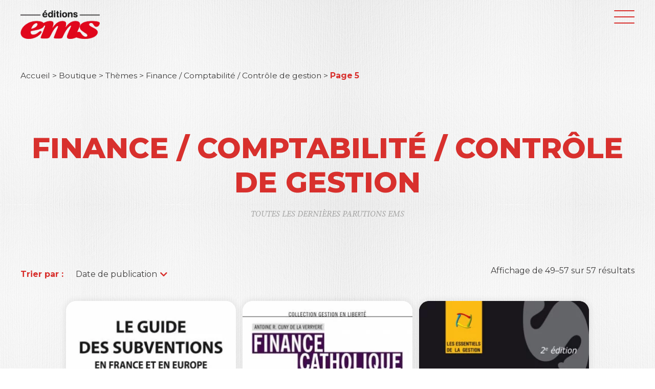

--- FILE ---
content_type: text/html; charset=UTF-8
request_url: https://www.editions-ems.fr/categorie-produit/themes/finance-comptabilite-controle-de-gestion/?sf_paged=5
body_size: 39270
content:
<!doctype html>
<html lang="fr-FR" >
<head>
	<meta charset="UTF-8" />
	<meta name="viewport" content="width=device-width, initial-scale=1" />
					<script>document.documentElement.className = document.documentElement.className + ' yes-js js_active js'</script>
			<meta name='robots' content='index, follow, max-image-preview:large, max-snippet:-1, max-video-preview:-1' />
<script id="cookieyes" type="text/javascript" src="https://cdn-cookieyes.com/client_data/e2a9ed8d25593b6b55997749/script.js"></script>
	<!-- This site is optimized with the Yoast SEO plugin v26.7 - https://yoast.com/wordpress/plugins/seo/ -->
	<title>Finance / Comptabilité / Contrôle de gestion Archives - Page 5 sur 5 - EMS ÉDITIONS</title>
	<link rel="canonical" href="https://editions-ems.fr/categorie-produit/themes/finance-comptabilite-controle-de-gestion/page/5/" />
	<link rel="prev" href="https://editions-ems.fr/categorie-produit/themes/finance-comptabilite-controle-de-gestion/page/4/" />
	<meta property="og:locale" content="fr_FR" />
	<meta property="og:type" content="article" />
	<meta property="og:title" content="Finance / Comptabilité / Contrôle de gestion Archives - Page 5 sur 5 - EMS ÉDITIONS" />
	<meta property="og:url" content="https://editions-ems.fr/categorie-produit/themes/finance-comptabilite-controle-de-gestion/" />
	<meta property="og:site_name" content="EMS ÉDITIONS" />
	<meta name="twitter:card" content="summary_large_image" />
	<meta name="twitter:site" content="@editionsems" />
	<script type="application/ld+json" class="yoast-schema-graph">{"@context":"https://schema.org","@graph":[{"@type":"CollectionPage","@id":"https://editions-ems.fr/categorie-produit/themes/finance-comptabilite-controle-de-gestion/","url":"https://editions-ems.fr/categorie-produit/themes/finance-comptabilite-controle-de-gestion/page/5/","name":"Finance / Comptabilité / Contrôle de gestion Archives - Page 5 sur 5 - EMS ÉDITIONS","isPartOf":{"@id":"https://editions-ems.fr/#website"},"primaryImageOfPage":{"@id":"https://editions-ems.fr/categorie-produit/themes/finance-comptabilite-controle-de-gestion/page/5/#primaryimage"},"image":{"@id":"https://editions-ems.fr/categorie-produit/themes/finance-comptabilite-controle-de-gestion/page/5/#primaryimage"},"thumbnailUrl":"https://editions-ems.fr/wp-content/uploads/2022/05/couverture_recto_1393248407.jpg","breadcrumb":{"@id":"https://editions-ems.fr/categorie-produit/themes/finance-comptabilite-controle-de-gestion/page/5/#breadcrumb"},"inLanguage":"fr-FR"},{"@type":"ImageObject","inLanguage":"fr-FR","@id":"https://editions-ems.fr/categorie-produit/themes/finance-comptabilite-controle-de-gestion/page/5/#primaryimage","url":"https://editions-ems.fr/wp-content/uploads/2022/05/couverture_recto_1393248407.jpg","contentUrl":"https://editions-ems.fr/wp-content/uploads/2022/05/couverture_recto_1393248407.jpg","width":369,"height":582,"caption":"LE GUIDE DES SUBVENTIONS EN FRANCE ET EN EUROPE"},{"@type":"BreadcrumbList","@id":"https://editions-ems.fr/categorie-produit/themes/finance-comptabilite-controle-de-gestion/page/5/#breadcrumb","itemListElement":[{"@type":"ListItem","position":1,"name":"Accueil","item":"https://editions-ems.fr/"},{"@type":"ListItem","position":2,"name":"Thèmes","item":"https://editions-ems.fr/categorie-produit/themes/"},{"@type":"ListItem","position":3,"name":"Finance / Comptabilité / Contrôle de gestion"}]},{"@type":"WebSite","@id":"https://editions-ems.fr/#website","url":"https://editions-ems.fr/","name":"EMS ÉDITIONS","description":"Éditions Management et Société","publisher":{"@id":"https://editions-ems.fr/#organization"},"potentialAction":[{"@type":"SearchAction","target":{"@type":"EntryPoint","urlTemplate":"https://editions-ems.fr/?s={search_term_string}"},"query-input":{"@type":"PropertyValueSpecification","valueRequired":true,"valueName":"search_term_string"}}],"inLanguage":"fr-FR"},{"@type":"Organization","@id":"https://editions-ems.fr/#organization","name":"EMS Éditions","url":"https://editions-ems.fr/","logo":{"@type":"ImageObject","inLanguage":"fr-FR","@id":"https://editions-ems.fr/#/schema/logo/image/","url":"https://editions-ems.fr/wp-content/uploads/2022/06/cropped-cropped-cropped-cropped-ems-logo-couleur.png","contentUrl":"https://editions-ems.fr/wp-content/uploads/2022/06/cropped-cropped-cropped-cropped-ems-logo-couleur.png","width":722,"height":259,"caption":"EMS Éditions"},"image":{"@id":"https://editions-ems.fr/#/schema/logo/image/"},"sameAs":["https://www.facebook.com/EditionsEMS","https://x.com/editionsems","https://fr.linkedin.com/company/editionsems"]}]}</script>
	<!-- / Yoast SEO plugin. -->


<link rel='dns-prefetch' href='//editions-ems.fr' />
<link rel='dns-prefetch' href='//cdn.jsdelivr.net' />
<link rel='dns-prefetch' href='//use.fontawesome.com' />
<link rel="alternate" type="application/rss+xml" title="EMS ÉDITIONS &raquo; Flux" href="https://editions-ems.fr/feed/" />
<link rel="alternate" type="application/rss+xml" title="EMS ÉDITIONS &raquo; Flux des commentaires" href="https://editions-ems.fr/comments/feed/" />
<link rel="alternate" type="application/rss+xml" title="Flux pour EMS ÉDITIONS &raquo; Finance / Comptabilité / Contrôle de gestion Catégorie" href="https://editions-ems.fr/categorie-produit/themes/finance-comptabilite-controle-de-gestion/feed/" />
<style id='wp-img-auto-sizes-contain-inline-css'>
img:is([sizes=auto i],[sizes^="auto," i]){contain-intrinsic-size:3000px 1500px}
/*# sourceURL=wp-img-auto-sizes-contain-inline-css */
</style>
<link rel='stylesheet' id='font-awesome-css' href='https://editions-ems.fr/wp-content/plugins/load-more-products-for-woocommerce/berocket/assets/css/font-awesome.min.css?ver=6.9' media='all' />
<style id='font-awesome-inline-css'>
[data-font="FontAwesome"]:before {font-family: 'FontAwesome' !important;content: attr(data-icon) !important;speak: none !important;font-weight: normal !important;font-variant: normal !important;text-transform: none !important;line-height: 1 !important;font-style: normal !important;-webkit-font-smoothing: antialiased !important;-moz-osx-font-smoothing: grayscale !important;}
/*# sourceURL=font-awesome-inline-css */
</style>
<link rel='stylesheet' id='wp-block-library-css' href='https://editions-ems.fr/wp-includes/css/dist/block-library/style.min.css?ver=6.9' media='all' />
<link rel='stylesheet' id='wc-blocks-style-css' href='https://editions-ems.fr/wp-content/plugins/woocommerce/assets/client/blocks/wc-blocks.css?ver=wc-10.4.3' media='all' />
<style id='global-styles-inline-css'>
:root{--wp--preset--aspect-ratio--square: 1;--wp--preset--aspect-ratio--4-3: 4/3;--wp--preset--aspect-ratio--3-4: 3/4;--wp--preset--aspect-ratio--3-2: 3/2;--wp--preset--aspect-ratio--2-3: 2/3;--wp--preset--aspect-ratio--16-9: 16/9;--wp--preset--aspect-ratio--9-16: 9/16;--wp--preset--color--black: #000000;--wp--preset--color--cyan-bluish-gray: #abb8c3;--wp--preset--color--white: #FFFFFF;--wp--preset--color--pale-pink: #f78da7;--wp--preset--color--vivid-red: #cf2e2e;--wp--preset--color--luminous-vivid-orange: #ff6900;--wp--preset--color--luminous-vivid-amber: #fcb900;--wp--preset--color--light-green-cyan: #7bdcb5;--wp--preset--color--vivid-green-cyan: #00d084;--wp--preset--color--pale-cyan-blue: #8ed1fc;--wp--preset--color--vivid-cyan-blue: #0693e3;--wp--preset--color--vivid-purple: #9b51e0;--wp--preset--color--dark-gray: #28303D;--wp--preset--color--gray: #39414D;--wp--preset--color--green: #D1E4DD;--wp--preset--color--blue: #D1DFE4;--wp--preset--color--purple: #D1D1E4;--wp--preset--color--red: #E4D1D1;--wp--preset--color--orange: #E4DAD1;--wp--preset--color--yellow: #EEEADD;--wp--preset--gradient--vivid-cyan-blue-to-vivid-purple: linear-gradient(135deg,rgb(6,147,227) 0%,rgb(155,81,224) 100%);--wp--preset--gradient--light-green-cyan-to-vivid-green-cyan: linear-gradient(135deg,rgb(122,220,180) 0%,rgb(0,208,130) 100%);--wp--preset--gradient--luminous-vivid-amber-to-luminous-vivid-orange: linear-gradient(135deg,rgb(252,185,0) 0%,rgb(255,105,0) 100%);--wp--preset--gradient--luminous-vivid-orange-to-vivid-red: linear-gradient(135deg,rgb(255,105,0) 0%,rgb(207,46,46) 100%);--wp--preset--gradient--very-light-gray-to-cyan-bluish-gray: linear-gradient(135deg,rgb(238,238,238) 0%,rgb(169,184,195) 100%);--wp--preset--gradient--cool-to-warm-spectrum: linear-gradient(135deg,rgb(74,234,220) 0%,rgb(151,120,209) 20%,rgb(207,42,186) 40%,rgb(238,44,130) 60%,rgb(251,105,98) 80%,rgb(254,248,76) 100%);--wp--preset--gradient--blush-light-purple: linear-gradient(135deg,rgb(255,206,236) 0%,rgb(152,150,240) 100%);--wp--preset--gradient--blush-bordeaux: linear-gradient(135deg,rgb(254,205,165) 0%,rgb(254,45,45) 50%,rgb(107,0,62) 100%);--wp--preset--gradient--luminous-dusk: linear-gradient(135deg,rgb(255,203,112) 0%,rgb(199,81,192) 50%,rgb(65,88,208) 100%);--wp--preset--gradient--pale-ocean: linear-gradient(135deg,rgb(255,245,203) 0%,rgb(182,227,212) 50%,rgb(51,167,181) 100%);--wp--preset--gradient--electric-grass: linear-gradient(135deg,rgb(202,248,128) 0%,rgb(113,206,126) 100%);--wp--preset--gradient--midnight: linear-gradient(135deg,rgb(2,3,129) 0%,rgb(40,116,252) 100%);--wp--preset--gradient--purple-to-yellow: linear-gradient(160deg, #D1D1E4 0%, #EEEADD 100%);--wp--preset--gradient--yellow-to-purple: linear-gradient(160deg, #EEEADD 0%, #D1D1E4 100%);--wp--preset--gradient--green-to-yellow: linear-gradient(160deg, #D1E4DD 0%, #EEEADD 100%);--wp--preset--gradient--yellow-to-green: linear-gradient(160deg, #EEEADD 0%, #D1E4DD 100%);--wp--preset--gradient--red-to-yellow: linear-gradient(160deg, #E4D1D1 0%, #EEEADD 100%);--wp--preset--gradient--yellow-to-red: linear-gradient(160deg, #EEEADD 0%, #E4D1D1 100%);--wp--preset--gradient--purple-to-red: linear-gradient(160deg, #D1D1E4 0%, #E4D1D1 100%);--wp--preset--gradient--red-to-purple: linear-gradient(160deg, #E4D1D1 0%, #D1D1E4 100%);--wp--preset--font-size--small: 18px;--wp--preset--font-size--medium: 20px;--wp--preset--font-size--large: 24px;--wp--preset--font-size--x-large: 42px;--wp--preset--font-size--extra-small: 16px;--wp--preset--font-size--normal: 20px;--wp--preset--font-size--extra-large: 40px;--wp--preset--font-size--huge: 96px;--wp--preset--font-size--gigantic: 144px;--wp--preset--spacing--20: 0.44rem;--wp--preset--spacing--30: 0.67rem;--wp--preset--spacing--40: 1rem;--wp--preset--spacing--50: 1.5rem;--wp--preset--spacing--60: 2.25rem;--wp--preset--spacing--70: 3.38rem;--wp--preset--spacing--80: 5.06rem;--wp--preset--shadow--natural: 6px 6px 9px rgba(0, 0, 0, 0.2);--wp--preset--shadow--deep: 12px 12px 50px rgba(0, 0, 0, 0.4);--wp--preset--shadow--sharp: 6px 6px 0px rgba(0, 0, 0, 0.2);--wp--preset--shadow--outlined: 6px 6px 0px -3px rgb(255, 255, 255), 6px 6px rgb(0, 0, 0);--wp--preset--shadow--crisp: 6px 6px 0px rgb(0, 0, 0);}:where(.is-layout-flex){gap: 0.5em;}:where(.is-layout-grid){gap: 0.5em;}body .is-layout-flex{display: flex;}.is-layout-flex{flex-wrap: wrap;align-items: center;}.is-layout-flex > :is(*, div){margin: 0;}body .is-layout-grid{display: grid;}.is-layout-grid > :is(*, div){margin: 0;}:where(.wp-block-columns.is-layout-flex){gap: 2em;}:where(.wp-block-columns.is-layout-grid){gap: 2em;}:where(.wp-block-post-template.is-layout-flex){gap: 1.25em;}:where(.wp-block-post-template.is-layout-grid){gap: 1.25em;}.has-black-color{color: var(--wp--preset--color--black) !important;}.has-cyan-bluish-gray-color{color: var(--wp--preset--color--cyan-bluish-gray) !important;}.has-white-color{color: var(--wp--preset--color--white) !important;}.has-pale-pink-color{color: var(--wp--preset--color--pale-pink) !important;}.has-vivid-red-color{color: var(--wp--preset--color--vivid-red) !important;}.has-luminous-vivid-orange-color{color: var(--wp--preset--color--luminous-vivid-orange) !important;}.has-luminous-vivid-amber-color{color: var(--wp--preset--color--luminous-vivid-amber) !important;}.has-light-green-cyan-color{color: var(--wp--preset--color--light-green-cyan) !important;}.has-vivid-green-cyan-color{color: var(--wp--preset--color--vivid-green-cyan) !important;}.has-pale-cyan-blue-color{color: var(--wp--preset--color--pale-cyan-blue) !important;}.has-vivid-cyan-blue-color{color: var(--wp--preset--color--vivid-cyan-blue) !important;}.has-vivid-purple-color{color: var(--wp--preset--color--vivid-purple) !important;}.has-black-background-color{background-color: var(--wp--preset--color--black) !important;}.has-cyan-bluish-gray-background-color{background-color: var(--wp--preset--color--cyan-bluish-gray) !important;}.has-white-background-color{background-color: var(--wp--preset--color--white) !important;}.has-pale-pink-background-color{background-color: var(--wp--preset--color--pale-pink) !important;}.has-vivid-red-background-color{background-color: var(--wp--preset--color--vivid-red) !important;}.has-luminous-vivid-orange-background-color{background-color: var(--wp--preset--color--luminous-vivid-orange) !important;}.has-luminous-vivid-amber-background-color{background-color: var(--wp--preset--color--luminous-vivid-amber) !important;}.has-light-green-cyan-background-color{background-color: var(--wp--preset--color--light-green-cyan) !important;}.has-vivid-green-cyan-background-color{background-color: var(--wp--preset--color--vivid-green-cyan) !important;}.has-pale-cyan-blue-background-color{background-color: var(--wp--preset--color--pale-cyan-blue) !important;}.has-vivid-cyan-blue-background-color{background-color: var(--wp--preset--color--vivid-cyan-blue) !important;}.has-vivid-purple-background-color{background-color: var(--wp--preset--color--vivid-purple) !important;}.has-black-border-color{border-color: var(--wp--preset--color--black) !important;}.has-cyan-bluish-gray-border-color{border-color: var(--wp--preset--color--cyan-bluish-gray) !important;}.has-white-border-color{border-color: var(--wp--preset--color--white) !important;}.has-pale-pink-border-color{border-color: var(--wp--preset--color--pale-pink) !important;}.has-vivid-red-border-color{border-color: var(--wp--preset--color--vivid-red) !important;}.has-luminous-vivid-orange-border-color{border-color: var(--wp--preset--color--luminous-vivid-orange) !important;}.has-luminous-vivid-amber-border-color{border-color: var(--wp--preset--color--luminous-vivid-amber) !important;}.has-light-green-cyan-border-color{border-color: var(--wp--preset--color--light-green-cyan) !important;}.has-vivid-green-cyan-border-color{border-color: var(--wp--preset--color--vivid-green-cyan) !important;}.has-pale-cyan-blue-border-color{border-color: var(--wp--preset--color--pale-cyan-blue) !important;}.has-vivid-cyan-blue-border-color{border-color: var(--wp--preset--color--vivid-cyan-blue) !important;}.has-vivid-purple-border-color{border-color: var(--wp--preset--color--vivid-purple) !important;}.has-vivid-cyan-blue-to-vivid-purple-gradient-background{background: var(--wp--preset--gradient--vivid-cyan-blue-to-vivid-purple) !important;}.has-light-green-cyan-to-vivid-green-cyan-gradient-background{background: var(--wp--preset--gradient--light-green-cyan-to-vivid-green-cyan) !important;}.has-luminous-vivid-amber-to-luminous-vivid-orange-gradient-background{background: var(--wp--preset--gradient--luminous-vivid-amber-to-luminous-vivid-orange) !important;}.has-luminous-vivid-orange-to-vivid-red-gradient-background{background: var(--wp--preset--gradient--luminous-vivid-orange-to-vivid-red) !important;}.has-very-light-gray-to-cyan-bluish-gray-gradient-background{background: var(--wp--preset--gradient--very-light-gray-to-cyan-bluish-gray) !important;}.has-cool-to-warm-spectrum-gradient-background{background: var(--wp--preset--gradient--cool-to-warm-spectrum) !important;}.has-blush-light-purple-gradient-background{background: var(--wp--preset--gradient--blush-light-purple) !important;}.has-blush-bordeaux-gradient-background{background: var(--wp--preset--gradient--blush-bordeaux) !important;}.has-luminous-dusk-gradient-background{background: var(--wp--preset--gradient--luminous-dusk) !important;}.has-pale-ocean-gradient-background{background: var(--wp--preset--gradient--pale-ocean) !important;}.has-electric-grass-gradient-background{background: var(--wp--preset--gradient--electric-grass) !important;}.has-midnight-gradient-background{background: var(--wp--preset--gradient--midnight) !important;}.has-small-font-size{font-size: var(--wp--preset--font-size--small) !important;}.has-medium-font-size{font-size: var(--wp--preset--font-size--medium) !important;}.has-large-font-size{font-size: var(--wp--preset--font-size--large) !important;}.has-x-large-font-size{font-size: var(--wp--preset--font-size--x-large) !important;}
/*# sourceURL=global-styles-inline-css */
</style>

<style id='classic-theme-styles-inline-css'>
/*! This file is auto-generated */
.wp-block-button__link{color:#fff;background-color:#32373c;border-radius:9999px;box-shadow:none;text-decoration:none;padding:calc(.667em + 2px) calc(1.333em + 2px);font-size:1.125em}.wp-block-file__button{background:#32373c;color:#fff;text-decoration:none}
/*# sourceURL=/wp-includes/css/classic-themes.min.css */
</style>
<link rel='stylesheet' id='twenty-twenty-one-custom-color-overrides-css' href='https://editions-ems.fr/wp-content/themes/twentytwentyone/assets/css/custom-color-overrides.css?ver=1.0' media='all' />
<style id='twenty-twenty-one-custom-color-overrides-inline-css'>
:root .editor-styles-wrapper{--global--color-background: #ffffff;--global--color-primary: #000;--global--color-secondary: #000;--button--color-background: #000;--button--color-text-hover: #000;}
/*# sourceURL=twenty-twenty-one-custom-color-overrides-inline-css */
</style>
<link rel='stylesheet' id='woocommerce-layout-css' href='https://editions-ems.fr/wp-content/plugins/woocommerce/assets/css/woocommerce-layout.css?ver=10.4.3' media='all' />
<link rel='stylesheet' id='woocommerce-smallscreen-css' href='https://editions-ems.fr/wp-content/plugins/woocommerce/assets/css/woocommerce-smallscreen.css?ver=10.4.3' media='only screen and (max-width: 768px)' />
<link rel='stylesheet' id='woocommerce-general-css' href='//editions-ems.fr/wp-content/plugins/woocommerce/assets/css/twenty-twenty-one.css?ver=10.4.3' media='all' />
<style id='woocommerce-inline-inline-css'>
.woocommerce form .form-row .required { visibility: visible; }
/*# sourceURL=woocommerce-inline-inline-css */
</style>
<link rel='stylesheet' id='search-filter-plugin-styles-css' href='https://editions-ems.fr/wp-content/plugins/search-filter-pro/public/assets/css/search-filter.min.css?ver=2.5.19' media='all' />
<link rel='stylesheet' id='jquery-selectBox-css' href='https://editions-ems.fr/wp-content/plugins/yith-woocommerce-wishlist/assets/css/jquery.selectBox.css?ver=1.2.0' media='all' />
<link rel='stylesheet' id='woocommerce_prettyPhoto_css-css' href='//editions-ems.fr/wp-content/plugins/woocommerce/assets/css/prettyPhoto.css?ver=3.1.6' media='all' />
<link rel='stylesheet' id='yith-wcwl-main-css' href='https://editions-ems.fr/wp-content/plugins/yith-woocommerce-wishlist/assets/css/style.css?ver=4.11.0' media='all' />
<style id='yith-wcwl-main-inline-css'>
 :root { --color-add-to-wishlist-background: rgb(186,52,49); --color-add-to-wishlist-text: #FFFFFF; --color-add-to-wishlist-border: #333333; --color-add-to-wishlist-background-hover: rgb(222,171,170); --color-add-to-wishlist-text-hover: #FFFFFF; --color-add-to-wishlist-border-hover: #333333; --rounded-corners-radius: 16px; --color-add-to-cart-background: #333333; --color-add-to-cart-text: #FFFFFF; --color-add-to-cart-border: #333333; --color-add-to-cart-background-hover: #4F4F4F; --color-add-to-cart-text-hover: #FFFFFF; --color-add-to-cart-border-hover: #4F4F4F; --add-to-cart-rounded-corners-radius: 16px; --color-button-style-1-background: #333333; --color-button-style-1-text: #FFFFFF; --color-button-style-1-border: #333333; --color-button-style-1-background-hover: #4F4F4F; --color-button-style-1-text-hover: #FFFFFF; --color-button-style-1-border-hover: #4F4F4F; --color-button-style-2-background: #333333; --color-button-style-2-text: #FFFFFF; --color-button-style-2-border: #333333; --color-button-style-2-background-hover: #4F4F4F; --color-button-style-2-text-hover: #FFFFFF; --color-button-style-2-border-hover: #4F4F4F; --color-wishlist-table-background: #FFFFFF; --color-wishlist-table-text: #6d6c6c; --color-wishlist-table-border: #FFFFFF; --color-headers-background: #F4F4F4; --color-share-button-color: #FFFFFF; --color-share-button-color-hover: #FFFFFF; --color-fb-button-background: #39599E; --color-fb-button-background-hover: #595A5A; --color-tw-button-background: #45AFE2; --color-tw-button-background-hover: #595A5A; --color-pr-button-background: #AB2E31; --color-pr-button-background-hover: #595A5A; --color-em-button-background: #FBB102; --color-em-button-background-hover: #595A5A; --color-wa-button-background: #00A901; --color-wa-button-background-hover: #595A5A; --feedback-duration: 3s } 
 :root { --color-add-to-wishlist-background: rgb(186,52,49); --color-add-to-wishlist-text: #FFFFFF; --color-add-to-wishlist-border: #333333; --color-add-to-wishlist-background-hover: rgb(222,171,170); --color-add-to-wishlist-text-hover: #FFFFFF; --color-add-to-wishlist-border-hover: #333333; --rounded-corners-radius: 16px; --color-add-to-cart-background: #333333; --color-add-to-cart-text: #FFFFFF; --color-add-to-cart-border: #333333; --color-add-to-cart-background-hover: #4F4F4F; --color-add-to-cart-text-hover: #FFFFFF; --color-add-to-cart-border-hover: #4F4F4F; --add-to-cart-rounded-corners-radius: 16px; --color-button-style-1-background: #333333; --color-button-style-1-text: #FFFFFF; --color-button-style-1-border: #333333; --color-button-style-1-background-hover: #4F4F4F; --color-button-style-1-text-hover: #FFFFFF; --color-button-style-1-border-hover: #4F4F4F; --color-button-style-2-background: #333333; --color-button-style-2-text: #FFFFFF; --color-button-style-2-border: #333333; --color-button-style-2-background-hover: #4F4F4F; --color-button-style-2-text-hover: #FFFFFF; --color-button-style-2-border-hover: #4F4F4F; --color-wishlist-table-background: #FFFFFF; --color-wishlist-table-text: #6d6c6c; --color-wishlist-table-border: #FFFFFF; --color-headers-background: #F4F4F4; --color-share-button-color: #FFFFFF; --color-share-button-color-hover: #FFFFFF; --color-fb-button-background: #39599E; --color-fb-button-background-hover: #595A5A; --color-tw-button-background: #45AFE2; --color-tw-button-background-hover: #595A5A; --color-pr-button-background: #AB2E31; --color-pr-button-background-hover: #595A5A; --color-em-button-background: #FBB102; --color-em-button-background-hover: #595A5A; --color-wa-button-background: #00A901; --color-wa-button-background-hover: #595A5A; --feedback-duration: 3s } 
/*# sourceURL=yith-wcwl-main-inline-css */
</style>
<link rel='stylesheet' id='wp-pagenavi-css' href='https://editions-ems.fr/wp-content/plugins/wp-pagenavi/pagenavi-css.css?ver=2.70' media='all' />
<link rel='stylesheet' id='fontawesome-css' href='https://use.fontawesome.com/releases/v5.13.0/css/all.css?ver=6.9' media='all' />
<link rel='stylesheet' id='modal-css-css' href='https://editions-ems.fr/wp-content/themes/ems/css/jquery.modal.min.css?ver=6.9' media='all' />
<link rel='stylesheet' id='fancybox-css-css' href='https://cdn.jsdelivr.net/npm/@fancyapps/ui/dist/fancybox.css?ver=6.9' media='all' />
<link rel='stylesheet' id='slick-css-css' href='https://editions-ems.fr/wp-content/themes/ems/css/slick.css?ver=6.9' media='all' />
<link rel='stylesheet' id='ems-css-css' href='https://editions-ems.fr/wp-content/themes/ems/css/app.css?ver=1.0' media='all' />
<link rel='stylesheet' id='woocommerce-ems-css-css' href='https://editions-ems.fr/wp-content/themes/ems/css/woocommerce.css?ver=1.0' media='all' />
<script src="https://editions-ems.fr/wp-includes/js/jquery/jquery.min.js?ver=3.7.1" id="jquery-core-js"></script>
<script src="https://editions-ems.fr/wp-includes/js/jquery/jquery-migrate.min.js?ver=3.4.1" id="jquery-migrate-js"></script>
<script src="https://editions-ems.fr/wp-content/plugins/woocommerce/assets/js/jquery-blockui/jquery.blockUI.min.js?ver=2.7.0-wc.10.4.3" id="wc-jquery-blockui-js" defer data-wp-strategy="defer"></script>
<script src="https://editions-ems.fr/wp-content/plugins/woocommerce/assets/js/js-cookie/js.cookie.min.js?ver=2.1.4-wc.10.4.3" id="wc-js-cookie-js" defer data-wp-strategy="defer"></script>
<script id="woocommerce-js-extra">
var woocommerce_params = {"ajax_url":"/wp-admin/admin-ajax.php","wc_ajax_url":"/?wc-ajax=%%endpoint%%","i18n_password_show":"Afficher le mot de passe","i18n_password_hide":"Masquer le mot de passe"};
//# sourceURL=woocommerce-js-extra
</script>
<script src="https://editions-ems.fr/wp-content/plugins/woocommerce/assets/js/frontend/woocommerce.min.js?ver=10.4.3" id="woocommerce-js" defer data-wp-strategy="defer"></script>
<script id="search-filter-plugin-build-js-extra">
var SF_LDATA = {"ajax_url":"https://editions-ems.fr/wp-admin/admin-ajax.php","home_url":"https://editions-ems.fr/","extensions":[]};
//# sourceURL=search-filter-plugin-build-js-extra
</script>
<script src="https://editions-ems.fr/wp-content/plugins/search-filter-pro/public/assets/js/search-filter-build.min.js?ver=2.5.19" id="search-filter-plugin-build-js"></script>
<script src="https://editions-ems.fr/wp-content/plugins/search-filter-pro/public/assets/js/chosen.jquery.min.js?ver=2.5.19" id="search-filter-plugin-chosen-js"></script>
<script id="twenty-twenty-one-ie11-polyfills-js-after">
( Element.prototype.matches && Element.prototype.closest && window.NodeList && NodeList.prototype.forEach ) || document.write( '<script src="https://editions-ems.fr/wp-content/themes/twentytwentyone/assets/js/polyfills.js?ver=1.0"></scr' + 'ipt>' );
//# sourceURL=twenty-twenty-one-ie11-polyfills-js-after
</script>
<script src="https://editions-ems.fr/wp-content/themes/twentytwentyone/assets/js/primary-navigation.js?ver=1.0" id="twenty-twenty-one-primary-navigation-script-js" defer data-wp-strategy="defer"></script>
<script src="https://cdn.jsdelivr.net/npm/@fancyapps/ui@4.0/dist/fancybox.umd.js?ver=6.9" id="fancybox-js"></script>
<script src="https://editions-ems.fr/wp-content/themes/ems/scripts/min/slick-min.js?ver=6.9" id="slick-js"></script>
<script src="https://editions-ems.fr/wp-content/themes/ems/scripts/min/jquery-modal.min.js?ver=6.9" id="modal-js-js"></script>
<link rel="https://api.w.org/" href="https://editions-ems.fr/wp-json/" /><link rel="alternate" title="JSON" type="application/json" href="https://editions-ems.fr/wp-json/wp/v2/product_cat/120" /><link rel="EditURI" type="application/rsd+xml" title="RSD" href="https://editions-ems.fr/xmlrpc.php?rsd" />
<meta name="generator" content="WordPress" />

		<!-- GA Google Analytics @ https://m0n.co/ga -->
		<script async src="https://www.googletagmanager.com/gtag/js?id=G-0EEY3QNKZP"></script>
		<script>
			window.dataLayer = window.dataLayer || [];
			function gtag(){dataLayer.push(arguments);}
			gtag('js', new Date());
			gtag('config', 'G-0EEY3QNKZP');
		</script>

	<style></style><style>
                .lmp_load_more_button.br_lmp_button_settings .lmp_button:hover {
                    background-color: #3f3e3e!important;
                    color: #ffffff!important;
                }
                .lmp_load_more_button.br_lmp_prev_settings .lmp_button:hover {
                    background-color: #9999ff!important;
                    color: #111111!important;
                }li.product.lazy, .berocket_lgv_additional_data.lazy{opacity:0;}</style>	<noscript><style>.woocommerce-product-gallery{ opacity: 1 !important; }</style></noscript>
	                                                                                                                                                                        <!-- Matomo -->
<script>
  var _paq = window._paq = window._paq || [];
  /* tracker methods like "setCustomDimension" should be called before "trackPageView" */
  _paq.push(['trackPageView']);
  _paq.push(['enableLinkTracking']);
  (function() {
    var u="https://stats.teicee.fr/";
    _paq.push(['setTrackerUrl', u+'matomo.php']);
    _paq.push(['setSiteId', '45']);
    var d=document, g=d.createElement('script'), s=d.getElementsByTagName('script')[0];
    g.async=true; g.src=u+'matomo.js'; s.parentNode.insertBefore(g,s);
  })();
</script>
<!-- End Matomo Code -->
                                                <style id="custom-background-css">
body.custom-background { background-color: #ffffff; }
</style>
	<link rel="icon" href="https://editions-ems.fr/wp-content/uploads/2022/10/cropped-favicon-ems-32x32.png" sizes="32x32" />
<link rel="icon" href="https://editions-ems.fr/wp-content/uploads/2022/10/cropped-favicon-ems-192x192.png" sizes="192x192" />
<link rel="apple-touch-icon" href="https://editions-ems.fr/wp-content/uploads/2022/10/cropped-favicon-ems-180x180.png" />
<meta name="msapplication-TileImage" content="https://editions-ems.fr/wp-content/uploads/2022/10/cropped-favicon-ems-270x270.png" />
<link rel='stylesheet' id='berocket_lmp_style-css' href='https://editions-ems.fr/wp-content/plugins/load-more-products-for-woocommerce/css/load_products.css?ver=1.2.3.4' media='all' />
</head>

<body class="archive tax-product_cat term-finance-comptabilite-controle-de-gestion term-120 custom-background wp-custom-logo wp-embed-responsive paged-5 wp-theme-twentytwentyone wp-child-theme-ems theme-twentytwentyone woocommerce woocommerce-page woocommerce-no-js is-light-theme has-background-white no-js hfeed has-main-navigation">
<div id="page" class="site">
	<div id="header-menu" class="">
	<div id="content-header-menu">
		<div class="sitesize">
			<a href="https://editions-ems.fr" class="site-logo">
									<figure id="logo-black"><img width="722" height="259" src="https://editions-ems.fr/wp-content/uploads/2022/06/cropped-cropped-cropped-cropped-ems-logo-couleur.png" class="attachment-full size-full" alt="" decoding="async" fetchpriority="high" srcset="https://editions-ems.fr/wp-content/uploads/2022/06/cropped-cropped-cropped-cropped-ems-logo-couleur.png 722w, https://editions-ems.fr/wp-content/uploads/2022/06/cropped-cropped-cropped-cropped-ems-logo-couleur-300x108.png 300w, https://editions-ems.fr/wp-content/uploads/2022/06/cropped-cropped-cropped-cropped-ems-logo-couleur-205x74.png 205w, https://editions-ems.fr/wp-content/uploads/2022/06/cropped-cropped-cropped-cropped-ems-logo-couleur-600x215.png 600w" sizes="(max-width: 722px) 100vw, 722px" /></figure>
																	<figure id="logo-white"><img width="722" height="259" src="https://editions-ems.fr/wp-content/uploads/2022/06/ems-logo-blanc.png" class="attachment-full size-full" alt="" decoding="async" srcset="https://editions-ems.fr/wp-content/uploads/2022/06/ems-logo-blanc.png 722w, https://editions-ems.fr/wp-content/uploads/2022/06/ems-logo-blanc-300x108.png 300w, https://editions-ems.fr/wp-content/uploads/2022/06/ems-logo-blanc-205x74.png 205w, https://editions-ems.fr/wp-content/uploads/2022/06/ems-logo-blanc-600x215.png 600w" sizes="(max-width: 722px) 100vw, 722px" /></figure>
							</a>
			
			
				<div id="the-content-header-menu">
					<div></div>
					<nav id="menu-principal-ems" aria-label="Menu Principal">
						<ul id="site-navigation">
							<li id="menu-item-151" class="menu-item menu-item-type-taxonomy menu-item-object-product_cat current-product_cat-ancestor menu-item-151"><a href="https://editions-ems.fr/categorie-produit/themes/">Thèmes</a><div class="sub-menu-container"><ul class="sub-menu">
<li class=""><a href="https://editions-ems.fr/categorie-produit/themes/meilleures-ventes/">Meilleures ventes</a></li><li class=""><a href="https://editions-ems.fr/categorie-produit/themes/droit-economie-de-lentreprise/">Droit / Économie de l'entreprise</a></li><li class=""><a href="https://editions-ems.fr/categorie-produit/themes/entrepreneuriat-pme/">Entrepreneuriat / PME</a></li><li class=""><a href="https://editions-ems.fr/categorie-produit/themes/environnement-ethique-societe/">Environnement / Éthique / Société</a></li><li class=""><a href="https://editions-ems.fr/categorie-produit/themes/finance-comptabilite-controle-de-gestion/">Finance / Comptabilité / Contrôle de gestion</a></li><li class=""><a href="https://editions-ems.fr/categorie-produit/themes/guide-pratique-dictionnaire/">Guide pratique / Dictionnaire</a></li><li class=""><a href="https://editions-ems.fr/categorie-produit/themes/management-organisation-strategie/">Management / Organisation / Stratégie</a></li><li class=""><a href="https://editions-ems.fr/categorie-produit/themes/marketing-vente-distribution/">Marketing / Vente / Distribution</a></li><li class=""><a href="https://editions-ems.fr/categorie-produit/themes/patrimoine-histoire-beaux-livres/">Patrimoine / Histoire / Beaux Livres</a></li><li class=""><a href="https://editions-ems.fr/categorie-produit/themes/recherche-essais/">Recherche / Essais</a></li><li class=""><a href="https://editions-ems.fr/categorie-produit/themes/rh-competences-coaching/">RH / Compétences / Coaching</a></li><li class=""><a href="https://editions-ems.fr/categorie-produit/themes/transport-logistique-maritime/">Transport / Logistique maritime</a></li></ul>
</div></li>
<li id="menu-item-149" class="menu-item menu-item-type-taxonomy menu-item-object-product_cat menu-item-149"><a href="https://editions-ems.fr/categorie-produit/collections/">Collections</a><div class="sub-menu-container"><ul class="sub-menu">
<li class="parent_item"><a href="https://editions-ems.fr/categorie-produit/collections/doctrines/">Doctrines<i class="fas fa-chevron-right"></i></a><div class="sub-menu-container-2"><ul class="sub-menu-2">
<li><a href="https://editions-ems.fr/categorie-produit/collections/doctrines/grands-auteurs/">Grands auteurs</a></li><li><a href="https://editions-ems.fr/categorie-produit/collections/doctrines/grands-auteurs-francophones/">Grands auteurs francophones</a></li><li><a href="https://editions-ems.fr/categorie-produit/collections/doctrines/lectures-relectures/">Lectures/Relectures</a></li><li><a href="https://editions-ems.fr/categorie-produit/collections/doctrines/grands-courants/">Les Grands Courants</a></li><li><a href="https://editions-ems.fr/categorie-produit/collections/doctrines/livrets-de-la-strategie/">Les livrets de la stratégie</a></li></ul></div>
</li><li class="parent_item"><a href="https://editions-ems.fr/categorie-produit/collections/economie-et-societe/">Économie et société<i class="fas fa-chevron-right"></i></a><div class="sub-menu-container-2"><ul class="sub-menu-2">
<li><a href="https://editions-ems.fr/categorie-produit/collections/economie-et-societe/transformation_digitale/">Transformation digitale</a></li><li><a href="https://editions-ems.fr/categorie-produit/collections/economie-et-societe/edi/">Égalité, Diversité et Inclusion</a></li><li><a href="https://editions-ems.fr/categorie-produit/collections/economie-et-societe/10-idees-cles/">10 idées clés</a></li><li><a href="https://editions-ems.fr/categorie-produit/collections/economie-et-societe/academie-des-sciences-de-management-de-paris/">Académie des sciences de management de Paris</a></li><li><a href="https://editions-ems.fr/categorie-produit/collections/economie-et-societe/ad-salutem/">Ad salutem</a></li><li><a href="https://editions-ems.fr/categorie-produit/collections/economie-et-societe/afrique-atlantique-les-oceanides/">Afrique Atlantique / Les Océanides</a></li><li><a href="https://editions-ems.fr/categorie-produit/collections/economie-et-societe/agir-decider/">Agir et décider</a></li><li><a href="https://editions-ems.fr/categorie-produit/collections/economie-et-societe/business-science-institute/">Business Science Institute</a></li><li><a href="https://editions-ems.fr/categorie-produit/collections/economie-et-societe/chroniques-xerfi-canal/">Chroniques XERFI Canal</a></li><li><a href="https://editions-ems.fr/categorie-produit/collections/economie-et-societe/consommation-des-0-25-ans/">Consommation des 0-25 ans</a></li><li><a href="https://editions-ems.fr/categorie-produit/collections/economie-et-societe/entreprise-et-sacre/">Entreprise et sacré</a></li><li><a href="https://editions-ems.fr/categorie-produit/collections/economie-et-societe/management-socio-economique-et-recherche-intervention/">Management socio-économique et recherche intervention</a></li><li><a href="https://editions-ems.fr/categorie-produit/collections/economie-et-societe/questions-de-societe/">Questions de société</a></li><li><a href="https://editions-ems.fr/categorie-produit/collections/economie-et-societe/societing/">Societing</a></li><li><a href="https://editions-ems.fr/categorie-produit/collections/economie-et-societe/versus/">Versus</a></li></ul></div>
</li><li class="parent_item"><a href="https://editions-ems.fr/categorie-produit/collections/essais-et-lecons/">Essais et leçons<i class="fas fa-chevron-right"></i></a><div class="sub-menu-container-2"><ul class="sub-menu-2">
<li><a href="https://editions-ems.fr/categorie-produit/collections/essais-et-lecons/etudes-de-cas/">Etudes de cas</a></li><li><a href="https://editions-ems.fr/categorie-produit/collections/essais-et-lecons/gestion-en-liberte/">Gestion en liberté</a></li><li><a href="https://editions-ems.fr/categorie-produit/collections/essais-et-lecons/hors-collection/">Hors collection</a></li><li><a href="https://editions-ems.fr/categorie-produit/collections/essais-et-lecons/qcm-exercices/">QCM &amp; Exercices</a></li></ul></div>
</li><li class="parent_item"><a href="https://editions-ems.fr/categorie-produit/collections/manuels/">Manuels<i class="fas fa-chevron-right"></i></a><div class="sub-menu-container-2"><ul class="sub-menu-2">
<li><a href="https://editions-ems.fr/categorie-produit/collections/manuels/management_decarbone/">Management décarboné</a></li><li><a href="https://editions-ems.fr/categorie-produit/collections/manuels/les-essentiels-de-la-gestion/">Les essentiels de la gestion</a></li><li><a href="https://editions-ems.fr/categorie-produit/collections/manuels/nouvelles-pedagogies/">Nouvelles pédagogies</a></li></ul></div>
</li><li class="parent_item"><a href="https://editions-ems.fr/categorie-produit/collections/patrimoine/">Patrimoine<i class="fas fa-chevron-right"></i></a><div class="sub-menu-container-2"><ul class="sub-menu-2">
<li><a href="https://editions-ems.fr/categorie-produit/collections/patrimoine/in-quarto/">In quarto</a></li></ul></div>
</li><li class="parent_item"><a href="https://editions-ems.fr/categorie-produit/collections/vie-professionnelle/">Vie professionnelle<i class="fas fa-chevron-right"></i></a><div class="sub-menu-container-2"><ul class="sub-menu-2">
<li><a href="https://editions-ems.fr/categorie-produit/collections/vie-professionnelle/les-petits-livres-xxl-du-private-equity/">Les petits livres XXL du Private Equity</a></li><li><a href="https://editions-ems.fr/categorie-produit/collections/vie-professionnelle/banque-finance/">Banque-Finance</a></li><li><a href="https://editions-ems.fr/categorie-produit/collections/vie-professionnelle/ems-coach/">EMScoach</a></li><li><a href="https://editions-ems.fr/categorie-produit/collections/vie-professionnelle/pratiques-dentreprises/">Pratiques d'entreprises</a></li><li><a href="https://editions-ems.fr/categorie-produit/collections/vie-professionnelle/regards-sur-la-pratique/">Regards sur la pratique</a></li><li><a href="https://editions-ems.fr/categorie-produit/collections/vie-professionnelle/tripalium/">Tripalium</a></li></ul></div>
</li></ul>
</div></li>
<li id="menu-item-233" class="menu-item menu-item-type-taxonomy menu-item-object-product_cat menu-item-233"><a href="https://editions-ems.fr/categorie-produit/revues/">Revues</a><div class="sub-menu-container"><ul class="sub-menu">
<li class=""><a href="https://editions-ems.fr/categorie-produit/revues/decisions-marketing/">Décisions marketing</a></li><li class=""><a href="https://editions-ems.fr/categorie-produit/revues/questions-de-management/">Question(s) de management</a></li><li class=""><a href="https://editions-ems.fr/categorie-produit/revues/recherche-et-cas-en-sciences-de-gestion/">Recherche et cas en sciences de gestion</a></li><li class=""><a href="https://editions-ems.fr/categorie-produit/revues/revue-internationale-pme/">Revue internationale PME</a></li></ul>
</div></li>
<li id="menu-item-232" class="menu-item menu-item-type-taxonomy menu-item-object-product_cat menu-item-has-children menu-item-232"><a href="https://editions-ems.fr/categorie-produit/cas-pedagogiques/">Cas pédagogiques</a><div class="sub-menu-container"><ul class="sub-menu">
<li><a href="http://www.cas-store.fr/" target="_blank">Cas Store</a></li>
</ul>
</div><button class="sub-menu-toggle" aria-expanded="false" onClick="twentytwentyoneExpandSubMenu(this)"><span class="icon-plus"><svg class="svg-icon" width="18" height="18" aria-hidden="true" role="img" focusable="false" viewBox="0 0 24 24" fill="none" xmlns="http://www.w3.org/2000/svg"><path fill-rule="evenodd" clip-rule="evenodd" d="M18 11.2h-5.2V6h-1.6v5.2H6v1.6h5.2V18h1.6v-5.2H18z" fill="currentColor"/></svg></span><span class="icon-minus"><svg class="svg-icon" width="18" height="18" aria-hidden="true" role="img" focusable="false" viewBox="0 0 24 24" fill="none" xmlns="http://www.w3.org/2000/svg"><path fill-rule="evenodd" clip-rule="evenodd" d="M6 11h12v2H6z" fill="currentColor"/></svg></span><span class="screen-reader-text">Ouvrir le menu</span></button>
<ul class="sub-menu">
	<li id="menu-item-3990" class="menu-item menu-item-type-custom menu-item-object-custom menu-item-3990"><a target="_blank" href="http://www.cas-store.fr/">Cas Store</a><div class="sub-menu-container"></div></li>
</ul>
</li>
<li id="menu-item-219" class="menu-item menu-item-type-post_type_archive menu-item-object-medias menu-item-219"><a href="https://editions-ems.fr/medias/">Médias</a><div class="sub-menu-container"></div></li>
<li id="menu-item-218" class="menu-item menu-item-type-post_type menu-item-object-page menu-item-has-children menu-item-218"><a href="https://editions-ems.fr/qui-sommes-nous/">Qui sommes-nous ?</a><div class="sub-menu-container"><ul class="sub-menu">
<li><a href="/qui-sommes-nous" target="">Notre histoire</a></li>
<li><a href="/qui-sommes-nous/#les-directeurs-de-collection" target="">Les directeurs de collection</a></li>
</ul>
</div><button class="sub-menu-toggle" aria-expanded="false" onClick="twentytwentyoneExpandSubMenu(this)"><span class="icon-plus"><svg class="svg-icon" width="18" height="18" aria-hidden="true" role="img" focusable="false" viewBox="0 0 24 24" fill="none" xmlns="http://www.w3.org/2000/svg"><path fill-rule="evenodd" clip-rule="evenodd" d="M18 11.2h-5.2V6h-1.6v5.2H6v1.6h5.2V18h1.6v-5.2H18z" fill="currentColor"/></svg></span><span class="icon-minus"><svg class="svg-icon" width="18" height="18" aria-hidden="true" role="img" focusable="false" viewBox="0 0 24 24" fill="none" xmlns="http://www.w3.org/2000/svg"><path fill-rule="evenodd" clip-rule="evenodd" d="M6 11h12v2H6z" fill="currentColor"/></svg></span><span class="screen-reader-text">Ouvrir le menu</span></button>
<ul class="sub-menu">
	<li id="menu-item-4677" class="menu-item menu-item-type-custom menu-item-object-custom menu-item-4677"><a href="/qui-sommes-nous">Notre histoire</a><div class="sub-menu-container"></div></li>
	<li id="menu-item-4417" class="menu-item menu-item-type-custom menu-item-object-custom menu-item-4417"><a href="/qui-sommes-nous/#les-directeurs-de-collection">Les directeurs de collection</a><div class="sub-menu-container"></div></li>
</ul>
</li>
						</ul>
					</nav>
					<div id="recherche-menu">
						<form data-sf-form-id='274' data-is-rtl='0' data-maintain-state='' data-results-url='/?s=' data-ajax-url='/?s&amp;sf_data=results' data-ajax-form-url='https://editions-ems.fr/?sfid=274&amp;sf_action=get_data&amp;sf_data=form' data-display-result-method='custom' data-use-history-api='1' data-template-loaded='0' data-lang-code='fr' data-ajax='1' data-ajax-data-type='html' data-ajax-links-selector='.pagination a' data-ajax-target='#main' data-ajax-pagination-type='normal' data-update-ajax-url='1' data-only-results-ajax='1' data-scroll-to-pos='0' data-init-paged='5' data-auto-update='' action='/?s=' method='post' class='searchandfilter' id='search-filter-form-274' autocomplete='off' data-instance-count='1'><ul><li class="sf-field-search" data-sf-field-name="search" data-sf-field-type="search" data-sf-field-input-type="">		<label>
				   <input placeholder="Recherche..." name="_sf_search[]" class="sf-input-text" type="text" value="" title=""></label>		</li></ul></form><a href="#modal-1672" class="menu-advancesearch" rel="modal:open">Recherche avancée</a>
<div id="modal-1672" class="modal">
		<form data-sf-form-id='271' data-is-rtl='0' data-maintain-state='' data-results-url='/?s' data-ajax-url='https://editions-ems.fr/?sfid=271&amp;sf_action=get_data&amp;sf_data=results' data-ajax-form-url='https://editions-ems.fr/?sfid=271&amp;sf_action=get_data&amp;sf_data=form' data-display-result-method='shortcode' data-use-history-api='1' data-template-loaded='0' data-lang-code='fr' data-ajax='1' data-ajax-data-type='json' data-ajax-links-selector='.pagination a' data-ajax-target='#search-filter-results-271' data-ajax-pagination-type='normal' data-update-ajax-url='0' data-only-results-ajax='0' data-scroll-to-pos='0' data-init-paged='5' data-auto-update='' action='/?s' method='post' class='searchandfilter' id='search-filter-form-271' autocomplete='off' data-instance-count='1'><ul><li class="sf-field-search" data-sf-field-name="search" data-sf-field-type="search" data-sf-field-input-type=""><h4>Rechercher :</h4>		<label>
				   <input placeholder="Renseigner titre ou mot clé" name="_sf_search[]" class="sf-input-text" type="text" value="" title=""></label>		</li><li class="sf-field-post-meta-auteurs" data-sf-field-name="_sfm_auteurs" data-sf-field-type="post_meta" data-sf-field-input-type="select" data-sf-meta-type="choice" data-sf-combobox="1"><h4>Auteur :</h4>		<label>
				   			<span class="screen-reader-text">Renseigner auteur</span>
								<select data-combobox="1" name="_sfm_auteurs[]" class="sf-input-select" title="Renseigner auteur">
						  			<option class="sf-level-0 sf-item-0 sf-option-active" selected="selected" data-sf-depth="0" value="">Renseigner auteur</option>
											<option class="sf-level-0 " data-sf-count="-1" data-sf-depth="0" value="1343">ADIM-BFA</option>
											<option class="sf-level-0 " data-sf-count="-1" data-sf-depth="0" value="1345">CLÉMENCE JOFFRE</option>
											<option class="sf-level-0 " data-sf-count="-1" data-sf-depth="0" value="1346">ODILE BERNARD</option>
											<option class="sf-level-0 " data-sf-count="-1" data-sf-depth="0" value="1347">ANNE-MARIE RICHIER</option>
											<option class="sf-level-0 " data-sf-count="-1" data-sf-depth="0" value="1349">PIERRE DEVRIENDT</option>
											<option class="sf-level-0 " data-sf-count="-1" data-sf-depth="0" value="1353">GUILLAUME PERTINANT</option>
											<option class="sf-level-0 " data-sf-count="-1" data-sf-depth="0" value="1355">SÉBASTIEN RICHARD</option>
											<option class="sf-level-0 " data-sf-count="-1" data-sf-depth="0" value="1356">ANNE VONBANK</option>
											<option class="sf-level-0 " data-sf-count="-1" data-sf-depth="0" value="1358">FABIEN VACHERET</option>
											<option class="sf-level-0 " data-sf-count="-1" data-sf-depth="0" value="1360">PATRICE FABART</option>
											<option class="sf-level-0 " data-sf-count="-1" data-sf-depth="0" value="1362">NORIA LAROSE</option>
											<option class="sf-level-0 " data-sf-count="-1" data-sf-depth="0" value="1364">JÉRÔME BRUET</option>
											<option class="sf-level-0 " data-sf-count="-1" data-sf-depth="0" value="1367">JEAN-CHARLES SAVORNIN</option>
											<option class="sf-level-0 " data-sf-count="-1" data-sf-depth="0" value="1369">MONIQUE CHEZALVIEL</option>
											<option class="sf-level-0 " data-sf-count="-1" data-sf-depth="0" value="1371">JACQUES BREILLAT</option>
											<option class="sf-level-0 " data-sf-count="-1" data-sf-depth="0" value="1373">SOFIANE SEGHIER</option>
											<option class="sf-level-0 " data-sf-count="-1" data-sf-depth="0" value="1375">PATRICK KORENBLIT</option>
											<option class="sf-level-0 " data-sf-count="-1" data-sf-depth="0" value="1377">ISABELLE VITTE-BLANCHARD</option>
											<option class="sf-level-0 " data-sf-count="-1" data-sf-depth="0" value="1379">BERNARD LARGILLIER</option>
											<option class="sf-level-0 " data-sf-count="-1" data-sf-depth="0" value="1382">JÉRÔME RUSAK</option>
											<option class="sf-level-0 " data-sf-count="-1" data-sf-depth="0" value="1384">MARIE TRESANINI</option>
											<option class="sf-level-0 " data-sf-count="-1" data-sf-depth="0" value="1386">LOÏC LE MORLEC</option>
											<option class="sf-level-0 " data-sf-count="-1" data-sf-depth="0" value="1388">BRICE MALM</option>
											<option class="sf-level-0 " data-sf-count="-1" data-sf-depth="0" value="1390">CHRISTIAN FOURNIER</option>
											<option class="sf-level-0 " data-sf-count="-1" data-sf-depth="0" value="1391">CLAUDE VALLÉ</option>
											<option class="sf-level-0 " data-sf-count="-1" data-sf-depth="0" value="1393">CHRIS POWELL</option>
											<option class="sf-level-0 " data-sf-count="-1" data-sf-depth="0" value="1395">HUGUES SÉRAPHIN</option>
											<option class="sf-level-0 " data-sf-count="-1" data-sf-depth="0" value="1397">GILLES DELEUZE</option>
											<option class="sf-level-0 " data-sf-count="-1" data-sf-depth="0" value="1398">PATRICK IPPERTI</option>
											<option class="sf-level-0 " data-sf-count="-1" data-sf-depth="0" value="1399">GAËLLE HAYERE</option>
											<option class="sf-level-0 " data-sf-count="-1" data-sf-depth="0" value="1400">JEAN-LUC CERDIN</option>
											<option class="sf-level-0 " data-sf-count="-1" data-sf-depth="0" value="1402">HUBERT JAOUI</option>
											<option class="sf-level-0 " data-sf-count="-1" data-sf-depth="0" value="1404">ISABELLA DELL&rsquo;AQUILA</option>
											<option class="sf-level-0 " data-sf-count="-1" data-sf-depth="0" value="1406">YVES CONNAN</option>
											<option class="sf-level-0 " data-sf-count="-1" data-sf-depth="0" value="1408">PATRICK DUGOIS</option>
											<option class="sf-level-0 " data-sf-count="-1" data-sf-depth="0" value="1410">PHILIPPE BEON</option>
											<option class="sf-level-0 " data-sf-count="-1" data-sf-depth="0" value="1412">THIERRY GAUTHRON</option>
											<option class="sf-level-0 " data-sf-count="-1" data-sf-depth="0" value="1414">CLARA ROUSSELIN</option>
											<option class="sf-level-0 " data-sf-count="-1" data-sf-depth="0" value="1416">Sans titre</option>
											<option class="sf-level-0 " data-sf-count="-1" data-sf-depth="0" value="1418">DOMINIQUE DELAUNAY</option>
											<option class="sf-level-0 " data-sf-count="-1" data-sf-depth="0" value="1420">ANNE HOFFNER-LESURE</option>
											<option class="sf-level-0 " data-sf-count="-1" data-sf-depth="0" value="1422">GÉRARD POUET</option>
											<option class="sf-level-0 " data-sf-count="-1" data-sf-depth="0" value="1424">JEAN-PIERRE BOUCHEZ</option>
											<option class="sf-level-0 " data-sf-count="-1" data-sf-depth="0" value="1426">THIBAULT NIVIÈRE</option>
											<option class="sf-level-0 " data-sf-count="-1" data-sf-depth="0" value="1429">ALEXANDRE PACHAREL</option>
											<option class="sf-level-0 " data-sf-count="-1" data-sf-depth="0" value="1431">BÉATRICE DOGOR DI NUZZO</option>
											<option class="sf-level-0 " data-sf-count="-1" data-sf-depth="0" value="1433">XAVIER CAUMON</option>
											<option class="sf-level-0 " data-sf-count="-1" data-sf-depth="0" value="1435">KATHLEEN TAMISIER</option>
											<option class="sf-level-0 " data-sf-count="-1" data-sf-depth="0" value="1437">ROMAIN ZERBIB</option>
											<option class="sf-level-0 " data-sf-count="-1" data-sf-depth="0" value="1439">HUGUES CHEVALIER</option>
											<option class="sf-level-0 " data-sf-count="-1" data-sf-depth="0" value="1441">MAÏTÉ GUILLEMAIN</option>
											<option class="sf-level-0 " data-sf-count="-1" data-sf-depth="0" value="1443">VALÉRIE BASMOREAU</option>
											<option class="sf-level-0 " data-sf-count="-1" data-sf-depth="0" value="1445">ELIZABETH COUZINEAU-ZEGWAARD</option>
											<option class="sf-level-0 " data-sf-count="-1" data-sf-depth="0" value="1447">CAROLINE MINIALAI</option>
											<option class="sf-level-0 " data-sf-count="-1" data-sf-depth="0" value="1449">OLIVIER TRIBONDEAU</option>
											<option class="sf-level-0 " data-sf-count="-1" data-sf-depth="0" value="1451">LUDIVINE ADLA</option>
											<option class="sf-level-0 " data-sf-count="-1" data-sf-depth="0" value="1453">VIRGINIE GALLEGO-ROQUELAURE</option>
											<option class="sf-level-0 " data-sf-count="-1" data-sf-depth="0" value="1455">VALENTINE CHAPUS-GILBERT</option>
											<option class="sf-level-0 " data-sf-count="-1" data-sf-depth="0" value="1457">MARINE COUSIN-BERNARD</option>
											<option class="sf-level-0 " data-sf-count="-1" data-sf-depth="0" value="1459">DANIEL BOULANGER</option>
											<option class="sf-level-0 " data-sf-count="-1" data-sf-depth="0" value="1460">ALAN DUKE</option>
											<option class="sf-level-0 " data-sf-count="-1" data-sf-depth="0" value="1462">DANIEL MATZKIN</option>
											<option class="sf-level-0 " data-sf-count="-1" data-sf-depth="0" value="1464">GUILLAUME MILLE</option>
											<option class="sf-level-0 " data-sf-count="-1" data-sf-depth="0" value="1466">CYRILLE SARDAIS</option>
											<option class="sf-level-0 " data-sf-count="-1" data-sf-depth="0" value="1468">MARINE AGOGUÉ</option>
											<option class="sf-level-0 " data-sf-count="-1" data-sf-depth="0" value="1470">FERNANDA ALONSO-GAUTRAIS</option>
											<option class="sf-level-0 " data-sf-count="-1" data-sf-depth="0" value="1472">JEAN-FRANÇOIS LAMI</option>
											<option class="sf-level-0 " data-sf-count="-1" data-sf-depth="0" value="1473">OLIVIER MAMAVI</option>
											<option class="sf-level-0 " data-sf-count="-1" data-sf-depth="0" value="1475">EVELYNE PLATNIC-COHEN</option>
											<option class="sf-level-0 " data-sf-count="-1" data-sf-depth="0" value="1812">JEAN-PHILIPPE DENIS</option>
											<option class="sf-level-0 " data-sf-count="-1" data-sf-depth="0" value="1814">TAÏEB HAFSI</option>
											<option class="sf-level-0 " data-sf-count="-1" data-sf-depth="0" value="1816">ALAIN-CHARLES MARTINET</option>
											<option class="sf-level-0 " data-sf-count="-1" data-sf-depth="0" value="1818">FRANCK TANNERY</option>
											<option class="sf-level-0 " data-sf-count="-1" data-sf-depth="0" value="1820">EMELINE MARTIN</option>
											<option class="sf-level-0 " data-sf-count="-1" data-sf-depth="0" value="1822">ALBÉRIC TELLIER</option>
											<option class="sf-level-0 " data-sf-count="-1" data-sf-depth="0" value="1825">HENRI SAVALL</option>
											<option class="sf-level-0 " data-sf-count="-1" data-sf-depth="0" value="1829">VÉRONIQUE ZARDET</option>
											<option class="sf-level-0 " data-sf-count="-1" data-sf-depth="0" value="1872">RICHARD DELAYE</option>
											<option class="sf-level-0 " data-sf-count="-1" data-sf-depth="0" value="1891">FRANÇOISE BASTIÉ</option>
											<option class="sf-level-0 " data-sf-count="-1" data-sf-depth="0" value="1893">SANDY CAMPART</option>
											<option class="sf-level-0 " data-sf-count="-1" data-sf-depth="0" value="1900">NICOLAS AUBERT</option>
											<option class="sf-level-0 " data-sf-count="-1" data-sf-depth="0" value="1907">HUBERT CLERBOIS</option>
											<option class="sf-level-0 " data-sf-count="-1" data-sf-depth="0" value="1945">RACHEL BEAUJOLIN</option>
											<option class="sf-level-0 " data-sf-count="-1" data-sf-depth="0" value="1947">EWAN OIRY</option>
											<option class="sf-level-0 " data-sf-count="-1" data-sf-depth="0" value="1949">SÉBASTIEN LIARTE</option>
											<option class="sf-level-0 " data-sf-count="-1" data-sf-depth="0" value="1951">BENOÎT PIGÉ</option>
											<option class="sf-level-0 " data-sf-count="-1" data-sf-depth="0" value="1954">KARIMA BOUAISS</option>
											<option class="sf-level-0 " data-sf-count="-1" data-sf-depth="0" value="1956">FRÉDÉRIC LOBEZ</option>
											<option class="sf-level-0 " data-sf-count="-1" data-sf-depth="0" value="1958">JEAN-CHRISTOPHE STATNIK</option>
											<option class="sf-level-0 " data-sf-count="-1" data-sf-depth="0" value="1960">GÉRARD CHARREAUX</option>
											<option class="sf-level-0 " data-sf-count="-1" data-sf-depth="0" value="1962">PATRICK NAVATTE</option>
											<option class="sf-level-0 " data-sf-count="-1" data-sf-depth="0" value="1965">HUMBERT LESCA</option>
											<option class="sf-level-0 " data-sf-count="-1" data-sf-depth="0" value="1966">NICOLAS LESCA</option>
											<option class="sf-level-0 " data-sf-count="-1" data-sf-depth="0" value="1968">ELISABETH LESCA</option>
											<option class="sf-level-0 " data-sf-count="-1" data-sf-depth="0" value="1969">MARIE-LAURENCE CARON-FASAN</option>
											<option class="sf-level-0 " data-sf-count="-1" data-sf-depth="0" value="1971">THOMAS LOILIER</option>
											<option class="sf-level-0 " data-sf-count="-1" data-sf-depth="0" value="1973">EVELYNE POINCELOT</option>
											<option class="sf-level-0 " data-sf-count="-1" data-sf-depth="0" value="1974">PHILIPPE DESBRIERES</option>
											<option class="sf-level-0 " data-sf-count="-1" data-sf-depth="0" value="1976">SYLVIE SAMMUT</option>
											<option class="sf-level-0 " data-sf-count="-1" data-sf-depth="0" value="1978">VÉRONIQUE DES GARETS</option>
											<option class="sf-level-0 " data-sf-count="-1" data-sf-depth="0" value="1980">GILLES PACHÉ</option>
											<option class="sf-level-0 " data-sf-count="-1" data-sf-depth="0" value="1982">FRANÇOIS FULCONIS</option>
											<option class="sf-level-0 " data-sf-count="-1" data-sf-depth="0" value="1984">GÉRARD ROVEILLO</option>
											<option class="sf-level-0 " data-sf-count="-1" data-sf-depth="0" value="1985">MATTHIEU MANDARD</option>
											<option class="sf-level-0 " data-sf-count="-1" data-sf-depth="0" value="1987">LUC BRUNET</option>
											<option class="sf-level-0 " data-sf-count="-1" data-sf-depth="0" value="1990">ANDRÉ SAVOIE</option>
											<option class="sf-level-0 " data-sf-count="-1" data-sf-depth="0" value="1992">JEAN-FRANÇOIS CHANLAT</option>
											<option class="sf-level-0 " data-sf-count="-1" data-sf-depth="0" value="1994">PHILIPPE PIERRE</option>
											<option class="sf-level-0 " data-sf-count="-1" data-sf-depth="0" value="1996">PHILIPPE DUPUY</option>
											<option class="sf-level-0 " data-sf-count="-1" data-sf-depth="0" value="1998">PATRICE FONTAINE</option>
											<option class="sf-level-0 " data-sf-count="-1" data-sf-depth="0" value="2000">JOANNE HAMET</option>
											<option class="sf-level-0 " data-sf-count="-1" data-sf-depth="0" value="2002">FRÉDÉRIC LASSALLE</option>
											<option class="sf-level-0 " data-sf-count="-1" data-sf-depth="0" value="2004">JEAN-LUC MORICEAU</option>
											<option class="sf-level-0 " data-sf-count="-1" data-sf-depth="0" value="2006">RICHARD SOPARNOT</option>
											<option class="sf-level-0 " data-sf-count="-1" data-sf-depth="0" value="2008">ALAIN DESREUMAUX</option>
											<option class="sf-level-0 " data-sf-count="-1" data-sf-depth="0" value="2011">ALAIN BIENAYME</option>
											<option class="sf-level-0 " data-sf-count="-1" data-sf-depth="0" value="2013">YVON PESQUEUX</option>
											<option class="sf-level-0 " data-sf-count="-1" data-sf-depth="0" value="2015">ROMAIN LAUFER</option>
											<option class="sf-level-0 " data-sf-count="-1" data-sf-depth="0" value="2017">ALAIN BURLAUD</option>
											<option class="sf-level-0 " data-sf-count="-1" data-sf-depth="0" value="2019">MICHEL MARCHESNAY</option>
											<option class="sf-level-0 " data-sf-count="-1" data-sf-depth="0" value="2021">JEAN-FRANÇOIS TRINQUECOSTE</option>
											<option class="sf-level-0 " data-sf-count="-1" data-sf-depth="0" value="2177">ARNAUD SERRY</option>
											<option class="sf-level-0 " data-sf-count="-1" data-sf-depth="0" value="2180">YANN ALIX</option>
											<option class="sf-level-0 " data-sf-count="-1" data-sf-depth="0" value="2181">VIKTORAS SENCILA</option>
											<option class="sf-level-0 " data-sf-count="-1" data-sf-depth="0" value="2183">MICHÈLE MONTANTIN</option>
											<option class="sf-level-0 " data-sf-count="-1" data-sf-depth="0" value="2185">JOSÉ M. PAGÈS SANCHEZ</option>
											<option class="sf-level-0 " data-sf-count="-1" data-sf-depth="0" value="2187">NICOLAS MAT</option>
											<option class="sf-level-0 " data-sf-count="-1" data-sf-depth="0" value="2189">JULIETTE CERCEAU</option>
											<option class="sf-level-0 " data-sf-count="-1" data-sf-depth="0" value="2191">ROMUALD LACOSTE</option>
											<option class="sf-level-0 " data-sf-count="-1" data-sf-depth="0" value="2194">CLAUDE COMTOIS</option>
											<option class="sf-level-0 " data-sf-count="-1" data-sf-depth="0" value="2196">BRUNO DELSALLE</option>
											<option class="sf-level-0 " data-sf-count="-1" data-sf-depth="0" value="2204">JÉRÔME LEPROVAUX</option>
											<option class="sf-level-0 " data-sf-count="-1" data-sf-depth="0" value="2211">THIERRY BISAGA</option>
											<option class="sf-level-0 " data-sf-count="-1" data-sf-depth="0" value="2256">SANDRINE EMIN</option>
											<option class="sf-level-0 " data-sf-count="-1" data-sf-depth="0" value="2258">NATHALIE SCHIEB-BIENFAIT</option>
											<option class="sf-level-0 " data-sf-count="-1" data-sf-depth="0" value="2260">ROUBA CHANTIRI</option>
											<option class="sf-level-0 " data-sf-count="-1" data-sf-depth="0" value="2262">BERNARD COLASSE</option>
											<option class="sf-level-0 " data-sf-count="-1" data-sf-depth="0" value="2264">DAMIEN MOUREY</option>
											<option class="sf-level-0 " data-sf-count="-1" data-sf-depth="0" value="2266">JÉRÔME BEAUNAY</option>
											<option class="sf-level-0 " data-sf-count="-1" data-sf-depth="0" value="2268">DRAC</option>
											<option class="sf-level-0 " data-sf-count="-1" data-sf-depth="0" value="2269">PATRICK LAMOUREUX</option>
											<option class="sf-level-0 " data-sf-count="-1" data-sf-depth="0" value="2270">ROGER CALMÈS</option>
											<option class="sf-level-0 " data-sf-count="-1" data-sf-depth="0" value="2315">SYLVIE CIEPLY</option>
											<option class="sf-level-0 " data-sf-count="-1" data-sf-depth="0" value="2329">GÉRARD AMPEAU</option>
											<option class="sf-level-0 " data-sf-count="-1" data-sf-depth="0" value="2330">RAPHAËLLE CAMOUS</option>
											<option class="sf-level-0 " data-sf-count="-1" data-sf-depth="0" value="2338">JACQUES BENOIT</option>
											<option class="sf-level-0 " data-sf-count="-1" data-sf-depth="0" value="2340">ANDRÉ-YVES PORTNOFF</option>
											<option class="sf-level-0 " data-sf-count="-1" data-sf-depth="0" value="2344">HERVÉ SERIEYX</option>
											<option class="sf-level-0 " data-sf-count="-1" data-sf-depth="0" value="2346">DOMINIQUE MORENO</option>
											<option class="sf-level-0 " data-sf-count="-1" data-sf-depth="0" value="2348">VINCENT CHABAULT</option>
											<option class="sf-level-0 " data-sf-count="-1" data-sf-depth="0" value="2350">YVES GOBLET</option>
											<option class="sf-level-0 " data-sf-count="-1" data-sf-depth="0" value="2352">DOMINIQUE BOURQUI</option>
											<option class="sf-level-0 " data-sf-count="-1" data-sf-depth="0" value="2356">DAVID CLAIVAZ</option>
											<option class="sf-level-0 " data-sf-count="-1" data-sf-depth="0" value="2358">ANNE PREVOST-BUCCHIANERI</option>
											<option class="sf-level-0 " data-sf-count="-1" data-sf-depth="0" value="2360">FRANÇOIS POTTIER</option>
											<option class="sf-level-0 " data-sf-count="-1" data-sf-depth="0" value="2362">FERNANDO CUEVAS</option>
											<option class="sf-level-0 " data-sf-count="-1" data-sf-depth="0" value="2364">DOMINIQUE BALLOT</option>
											<option class="sf-level-0 " data-sf-count="-1" data-sf-depth="0" value="2365">SYLVIE MONLUCQ</option>
											<option class="sf-level-0 " data-sf-count="-1" data-sf-depth="0" value="2366">EDOUARD CUKIERMAN</option>
											<option class="sf-level-0 " data-sf-count="-1" data-sf-depth="0" value="2368">DANIEL ROUACH</option>
											<option class="sf-level-0 " data-sf-count="-1" data-sf-depth="0" value="2370">LAURÈNE BLAVET</option>
											<option class="sf-level-0 " data-sf-count="-1" data-sf-depth="0" value="2372">ESTELLE PELLEGRIN-BOUCHER</option>
											<option class="sf-level-0 " data-sf-count="-1" data-sf-depth="0" value="2374">FRÉDÉRIC LE ROY</option>
											<option class="sf-level-0 " data-sf-count="-1" data-sf-depth="0" value="2376">FRANK BOURNOIS</option>
											<option class="sf-level-0 " data-sf-count="-1" data-sf-depth="0" value="2379">ERIC SIMON</option>
											<option class="sf-level-0 " data-sf-count="-1" data-sf-depth="0" value="2381">ISABELLA VASCONCELOS</option>
											<option class="sf-level-0 " data-sf-count="-1" data-sf-depth="0" value="2382">CHRISTOPHE DERUMEZ</option>
											<option class="sf-level-0 " data-sf-count="-1" data-sf-depth="0" value="2384">AUDE SIMON</option>
											<option class="sf-level-0 " data-sf-count="-1" data-sf-depth="0" value="2386">KERRY COSTELLO</option>
											<option class="sf-level-0 " data-sf-count="-1" data-sf-depth="0" value="2388">JEAN TAPE BIDI</option>
											<option class="sf-level-0 " data-sf-count="-1" data-sf-depth="0" value="2390">BERNARD COVA</option>
											<option class="sf-level-0 " data-sf-count="-1" data-sf-depth="0" value="2392">LAURENT LÉVÊQUE</option>
											<option class="sf-level-0 " data-sf-count="-1" data-sf-depth="0" value="2393">LILIAN LOUBET</option>
											<option class="sf-level-0 " data-sf-count="-1" data-sf-depth="0" value="2395">JEAN GROSDIDIER DE MATONS</option>
											<option class="sf-level-0 " data-sf-count="-1" data-sf-depth="0" value="2396">CONFÉDÉRATION GÉNÉRALE DES SCOP CG SCOP</option>
											<option class="sf-level-0 " data-sf-count="-1" data-sf-depth="0" value="2398">PASCALE BAUSSANT</option>
											<option class="sf-level-0 " data-sf-count="-1" data-sf-depth="0" value="2400">DIDIER CHABAUD</option>
											<option class="sf-level-0 " data-sf-count="-1" data-sf-depth="0" value="2403">MARC DE BOURMONT</option>
											<option class="sf-level-0 " data-sf-count="-1" data-sf-depth="0" value="2404">FRANÇOIS COURTHEOUX</option>
											<option class="sf-level-0 " data-sf-count="-1" data-sf-depth="0" value="2405">ILYESS EL KAROUNI</option>
											<option class="sf-level-0 " data-sf-count="-1" data-sf-depth="0" value="2407">FRANÇOIS FACCHINI</option>
											<option class="sf-level-0 " data-sf-count="-1" data-sf-depth="0" value="2409">NATHALIE JANSON</option>
											<option class="sf-level-0 " data-sf-count="-1" data-sf-depth="0" value="2411">MARIE-CLAIRE NIORT</option>
											<option class="sf-level-0 " data-sf-count="-1" data-sf-depth="0" value="2412">MARIE-MICHÈLE VASSILIOU</option>
											<option class="sf-level-0 " data-sf-count="-1" data-sf-depth="0" value="2415">RÉGINE VANHEEMS</option>
											<option class="sf-level-0 " data-sf-count="-1" data-sf-depth="0" value="2417">FRANCK BARES</option>
											<option class="sf-level-0 " data-sf-count="-1" data-sf-depth="0" value="2420">ANICET NEMANI</option>
											<option class="sf-level-0 " data-sf-count="-1" data-sf-depth="0" value="2422">DONALD RIENDEAU</option>
											<option class="sf-level-0 " data-sf-count="-1" data-sf-depth="0" value="2430">THOMAS STENGER</option>
											<option class="sf-level-0 " data-sf-count="-1" data-sf-depth="0" value="2445">JOËL BRÉE</option>
											<option class="sf-level-0 " data-sf-count="-1" data-sf-depth="0" value="2452">WIDED BATAT</option>
											<option class="sf-level-0 " data-sf-count="-1" data-sf-depth="0" value="2455">CORALIE DAMAY</option>
											<option class="sf-level-0 " data-sf-count="-1" data-sf-depth="0" value="2456">SYLVIE GASSMANN</option>
											<option class="sf-level-0 " data-sf-count="-1" data-sf-depth="0" value="2462">JOËL-YVES LE BIGOT</option>
											<option class="sf-level-0 " data-sf-count="-1" data-sf-depth="0" value="2473">ROZEN MOHAMED KONE</option>
											<option class="sf-level-0 " data-sf-count="-1" data-sf-depth="0" value="2480">ANNE BARTEL-RADIC</option>
											<option class="sf-level-0 " data-sf-count="-1" data-sf-depth="0" value="2482">MICHEL KALIKA</option>
											<option class="sf-level-0 " data-sf-count="-1" data-sf-depth="0" value="2492">VINCENT MOTTET</option>
											<option class="sf-level-0 " data-sf-count="-1" data-sf-depth="0" value="2499">ISABELLE WALSH</option>
											<option class="sf-level-0 " data-sf-count="-1" data-sf-depth="0" value="2519">ABDOURAHMANE BA</option>
											<option class="sf-level-0 " data-sf-count="-1" data-sf-depth="0" value="2522">CÉDRIC BAUDET</option>
											<option class="sf-level-0 " data-sf-count="-1" data-sf-depth="0" value="2528">STÉPHANE HAEFLIGER</option>
											<option class="sf-level-0 " data-sf-count="-1" data-sf-depth="0" value="2538">JEAN-PIERRE HELFER</option>
											<option class="sf-level-0 " data-sf-count="-1" data-sf-depth="0" value="2544">DIDIER MWEWA WA MWEWA</option>
											<option class="sf-level-0 " data-sf-count="-1" data-sf-depth="0" value="2552">PAPA MODOU NDIAYE</option>
											<option class="sf-level-0 " data-sf-count="-1" data-sf-depth="0" value="2554">JEAN MOSCAROLA</option>
											<option class="sf-level-0 " data-sf-count="-1" data-sf-depth="0" value="2561">HÉDI GUELMAMI</option>
											<option class="sf-level-0 " data-sf-count="-1" data-sf-depth="0" value="2574">DRAMANE SIDIBE</option>
											<option class="sf-level-0 " data-sf-count="-1" data-sf-depth="0" value="2588">PAUL BEAULIEU</option>
											<option class="sf-level-0 " data-sf-count="-1" data-sf-depth="0" value="2601">FRANÇOISE CHEVALIER</option>
											<option class="sf-level-0 " data-sf-count="-1" data-sf-depth="0" value="2604">MARIELLE A. PAYAUD</option>
											<option class="sf-level-0 " data-sf-count="-1" data-sf-depth="0" value="2613">FRÉDÉRIC FAVRE</option>
											<option class="sf-level-0 " data-sf-count="-1" data-sf-depth="0" value="2620">KUBETERZIÉ CONSTANTIN DABIRE</option>
											<option class="sf-level-0 " data-sf-count="-1" data-sf-depth="0" value="2631">GABRIEL ETOGO</option>
											<option class="sf-level-0 " data-sf-count="-1" data-sf-depth="0" value="2638">HENRI TEDONGMO TEKO</option>
											<option class="sf-level-0 " data-sf-count="-1" data-sf-depth="0" value="2640">BÉCAYE DIARRA</option>
											<option class="sf-level-0 " data-sf-count="-1" data-sf-depth="0" value="2654">MALIK BOUACIDA</option>
											<option class="sf-level-0 " data-sf-count="-1" data-sf-depth="0" value="2670">ALEXIS B. N&rsquo;GUESSAN</option>
											<option class="sf-level-0 " data-sf-count="-1" data-sf-depth="0" value="2736">LAURENT CHATEAU</option>
											<option class="sf-level-0 " data-sf-count="-1" data-sf-depth="0" value="2747">L. MARTIN CLOUTIER</option>
											<option class="sf-level-0 " data-sf-count="-1" data-sf-depth="0" value="2759">LUCIEN LEMAIRE</option>
											<option class="sf-level-0 " data-sf-count="-1" data-sf-depth="0" value="2766">FRÉDÉRIC HAUMONTÉ</option>
											<option class="sf-level-0 " data-sf-count="-1" data-sf-depth="0" value="2773">NATHALIE MITEV</option>
											<option class="sf-level-0 " data-sf-count="-1" data-sf-depth="0" value="2803">NADIA GUINY</option>
											<option class="sf-level-0 " data-sf-count="-1" data-sf-depth="0" value="2805">GÉRARD BAGLIN</option>
											<option class="sf-level-0 " data-sf-count="-1" data-sf-depth="0" value="2812">FANNY SIMON</option>
											<option class="sf-level-0 " data-sf-count="-1" data-sf-depth="0" value="2829">SYLVIE DE FREMICOURT</option>
											<option class="sf-level-0 " data-sf-count="-1" data-sf-depth="0" value="2838">FADOUA TAHARI</option>
											<option class="sf-level-0 " data-sf-count="-1" data-sf-depth="0" value="2850">AMARA KOUYATE</option>
											<option class="sf-level-0 " data-sf-count="-1" data-sf-depth="0" value="2852">TOUBA FALL</option>
											<option class="sf-level-0 " data-sf-count="-1" data-sf-depth="0" value="2895">SÉBASTIEN BOURBON</option>
											<option class="sf-level-0 " data-sf-count="-1" data-sf-depth="0" value="2920">ALEXANDRE EYRIÈS</option>
											<option class="sf-level-0 " data-sf-count="-1" data-sf-depth="0" value="2949">GULSUN ALTINTAS</option>
											<option class="sf-level-0 " data-sf-count="-1" data-sf-depth="0" value="2950">ISABELLE KUSTOSZ</option>
											<option class="sf-level-0 " data-sf-count="-1" data-sf-depth="0" value="2955">CATHERINE PARDO</option>
											<option class="sf-level-0 " data-sf-count="-1" data-sf-depth="0" value="2971">PHILIPPE CHAPELLIER</option>
											<option class="sf-level-0 " data-sf-count="-1" data-sf-depth="0" value="2972">YVES DUPUY</option>
											<option class="sf-level-0 " data-sf-count="-1" data-sf-depth="0" value="2973">CLAIRE GILLET-MONJARRET</option>
											<option class="sf-level-0 " data-sf-count="-1" data-sf-depth="0" value="2976">AGNÈS MAZARS-CHAPELON</option>
											<option class="sf-level-0 " data-sf-count="-1" data-sf-depth="0" value="2977">GÉRALD NARO</option>
											<option class="sf-level-0 " data-sf-count="-1" data-sf-depth="0" value="2978">EMMANUELLE NÈGRE</option>
											<option class="sf-level-0 " data-sf-count="-1" data-sf-depth="0" value="2990">LAURENT CAPPELLETTI</option>
											<option class="sf-level-0 " data-sf-count="-1" data-sf-depth="0" value="2997">PASCAL PHILIPPART</option>
											<option class="sf-level-0 " data-sf-count="-1" data-sf-depth="0" value="3040">YVES-FRÉDÉRIC LIVIAN</option>
											<option class="sf-level-0 " data-sf-count="-1" data-sf-depth="0" value="3042">SAMUEL SPONEM</option>
											<option class="sf-level-0 " data-sf-count="-1" data-sf-depth="0" value="3044">ANNE PEZET</option>
											<option class="sf-level-0 " data-sf-count="-1" data-sf-depth="0" value="3046">OLIVIER LAVASTRE</option>
											<option class="sf-level-0 " data-sf-count="-1" data-sf-depth="0" value="3048">VALENTINA CARBONE</option>
											<option class="sf-level-0 " data-sf-count="-1" data-sf-depth="0" value="3050">BLANDINE AGERON</option>
											<option class="sf-level-0 " data-sf-count="-1" data-sf-depth="0" value="3052">SANDRA CHARREIRE PETIT</option>
											<option class="sf-level-0 " data-sf-count="-1" data-sf-depth="0" value="3054">ISABELLE HUAULT</option>
											<option class="sf-level-0 " data-sf-count="-1" data-sf-depth="0" value="3056">THIERRY BURGER-HELMCHEN</option>
											<option class="sf-level-0 " data-sf-count="-1" data-sf-depth="0" value="3058">CAROLINE HUSSLER</option>
											<option class="sf-level-0 " data-sf-count="-1" data-sf-depth="0" value="3060">ULRIKE MAYRHOFER</option>
											<option class="sf-level-0 " data-sf-count="-1" data-sf-depth="0" value="3062">STÉPHANIE CHATELAIN-PONROY</option>
											<option class="sf-level-0 " data-sf-count="-1" data-sf-depth="0" value="3064">PATRICK GIBERT</option>
											<option class="sf-level-0 " data-sf-count="-1" data-sf-depth="0" value="3065">MADINA RIVAL</option>
											<option class="sf-level-0 " data-sf-count="-1" data-sf-depth="0" value="3067">ALAIN JOLIBERT</option>
											<option class="sf-level-0 " data-sf-count="-1" data-sf-depth="0" value="3069">CARINE DOMINGUEZ-PÉRY</option>
											<option class="sf-level-0 " data-sf-count="-1" data-sf-depth="0" value="3071">OLIVIER GERMAIN</option>
											<option class="sf-level-0 " data-sf-count="-1" data-sf-depth="0" value="3074">MARC BIDAN</option>
											<option class="sf-level-0 " data-sf-count="-1" data-sf-depth="0" value="3110">GILLES BRACHOTTE</option>
											<option class="sf-level-0 " data-sf-count="-1" data-sf-depth="0" value="3111">ALEXANDER FRAME</option>
											<option class="sf-level-0 " data-sf-count="-1" data-sf-depth="0" value="3117">Florence EUZÉBY</option>
											<option class="sf-level-0 " data-sf-count="-1" data-sf-depth="0" value="3121">Juliette PASSEBOIS-DUCROS</option>
											<option class="sf-level-0 " data-sf-count="-1" data-sf-depth="0" value="3128">YVES ENRÈGLE</option>
											<option class="sf-level-0 " data-sf-count="-1" data-sf-depth="0" value="3189">ANTOINE R. CUNY DE LA VERRYERE</option>
											<option class="sf-level-0 " data-sf-count="-1" data-sf-depth="0" value="3202">ALI FADIL</option>
											<option class="sf-level-0 " data-sf-count="-1" data-sf-depth="0" value="3214">CHRISTOPHE FALCOZ</option>
											<option class="sf-level-0 " data-sf-count="-1" data-sf-depth="0" value="3216">ISABELLE HORVATH</option>
											<option class="sf-level-0 " data-sf-count="-1" data-sf-depth="0" value="3220">GAËLLE DECHAMP</option>
											<option class="sf-level-0 " data-sf-count="-1" data-sf-depth="0" value="3225">SOPHIE MIGNON</option>
											<option class="sf-level-0 " data-sf-count="-1" data-sf-depth="0" value="3226">FABIENNE VILLESEQUE-DUBUS</option>
											<option class="sf-level-0 " data-sf-count="-1" data-sf-depth="0" value="3240">FAOUZI BENSEBAA</option>
											<option class="sf-level-0 " data-sf-count="-1" data-sf-depth="0" value="3243">MURIEL DUFOUR</option>
											<option class="sf-level-0 " data-sf-count="-1" data-sf-depth="0" value="3244">FLORENCE NOGUERA</option>
											<option class="sf-level-0 " data-sf-count="-1" data-sf-depth="0" value="3245">DELPHINE VALLADE</option>
											<option class="sf-level-0 " data-sf-count="-1" data-sf-depth="0" value="3246">FÉLIX ZOGNING</option>
											<option class="sf-level-0 " data-sf-count="-1" data-sf-depth="0" value="3252">ELISABETH WALLISER</option>
											<option class="sf-level-0 " data-sf-count="-1" data-sf-depth="0" value="3253">CORINNE BESSIEUX-OLLIER</option>
											<option class="sf-level-0 " data-sf-count="-1" data-sf-depth="0" value="3259">MICHEL PÉRON</option>
											<option class="sf-level-0 " data-sf-count="-1" data-sf-depth="0" value="3260">MARC BONNET</option>
											<option class="sf-level-0 " data-sf-count="-1" data-sf-depth="0" value="3280">JULIEN BATAC</option>
											<option class="sf-level-0 " data-sf-count="-1" data-sf-depth="0" value="3281">VINCENT MAYMO</option>
											<option class="sf-level-0 " data-sf-count="-1" data-sf-depth="0" value="3299">JOAN LE GOFF</option>
											<option class="sf-level-0 " data-sf-count="-1" data-sf-depth="0" value="3300">STÉPHANE ONNEE</option>
											<option class="sf-level-0 " data-sf-count="-1" data-sf-depth="0" value="3310">SOPHIE GIORDANO-SPRING</option>
											<option class="sf-level-0 " data-sf-count="-1" data-sf-depth="0" value="3312">JEAN-JACQUES ROSÉ</option>
											<option class="sf-level-0 " data-sf-count="-1" data-sf-depth="0" value="3313">MIGUEL DELATTRE</option>
											<option class="sf-level-0 " data-sf-count="-1" data-sf-depth="0" value="3319">OMAR BENTAHAR</option>
											<option class="sf-level-0 " data-sf-count="-1" data-sf-depth="0" value="3321">SMAÏL BENZIDIA</option>
											<option class="sf-level-0 " data-sf-count="-1" data-sf-depth="0" value="3328">FRÉDÉRIC CARLUER</option>
											<option class="sf-level-0 " data-sf-count="-1" data-sf-depth="0" value="3329">GUY BAUDELLE</option>
											<option class="sf-level-0 " data-sf-count="-1" data-sf-depth="0" value="3341">AUDE DEVILLE</option>
											<option class="sf-level-0 " data-sf-count="-1" data-sf-depth="0" value="3342">GÉRALDINE MICHEL</option>
											<option class="sf-level-0 " data-sf-count="-1" data-sf-depth="0" value="3344">ANNABELLE HULIN</option>
											<option class="sf-level-0 " data-sf-count="-1" data-sf-depth="0" value="3345">DENIS CHABAULT</option>
											<option class="sf-level-0 " data-sf-count="-1" data-sf-depth="0" value="3356">XAVIER BRUSSET</option>
											<option class="sf-level-0 " data-sf-count="-1" data-sf-depth="0" value="3363">ANNE-CLAIRE PACHE</option>
											<option class="sf-level-0 " data-sf-count="-1" data-sf-depth="0" value="3364">THIERRY SIBIEUDE</option>
											<option class="sf-level-0 " data-sf-count="-1" data-sf-depth="0" value="3370">KIRSTEN BURKHARDT</option>
											<option class="sf-level-0 " data-sf-count="-1" data-sf-depth="0" value="3378">FABRICE HERVE</option>
											<option class="sf-level-0 " data-sf-count="-1" data-sf-depth="0" value="3384">THIERRY BOUDES</option>
											<option class="sf-level-0 " data-sf-count="-1" data-sf-depth="0" value="3385">JÉRÔME GUEDON</option>
											<option class="sf-level-0 " data-sf-count="-1" data-sf-depth="0" value="3397">GWENAËLLE ORUEZABALA</option>
											<option class="sf-level-0 " data-sf-count="-1" data-sf-depth="0" value="3400">CÉCILE GODÉ</option>
											<option class="sf-level-0 " data-sf-count="-1" data-sf-depth="0" value="3407">HELENA KARJALAINEN</option>
											<option class="sf-level-0 " data-sf-count="-1" data-sf-depth="0" value="3413">SOPHIE LAMOUROUX</option>
											<option class="sf-level-0 " data-sf-count="-1" data-sf-depth="0" value="3419">LOÏC PLÉ</option>
											<option class="sf-level-0 " data-sf-count="-1" data-sf-depth="0" value="3420">OLIVIER JOFFRE</option>
											<option class="sf-level-0 " data-sf-count="-1" data-sf-depth="0" value="3437">SYLVIE HERTRICH</option>
											<option class="sf-level-0 " data-sf-count="-1" data-sf-depth="0" value="3448">DOMINIQUE BOURGEON-RENAULT</option>
											<option class="sf-level-0 " data-sf-count="-1" data-sf-depth="0" value="3454">MADELEINE BESSON</option>
											<option class="sf-level-0 " data-sf-count="-1" data-sf-depth="0" value="3455">LYVIE GUÉRET-TALON</option>
											<option class="sf-level-0 " data-sf-count="-1" data-sf-depth="0" value="3456">MARIANNE ABRAMOVICI</option>
											<option class="sf-level-0 " data-sf-count="-1" data-sf-depth="0" value="3462">BRUNO BOUCHARD</option>
											<option class="sf-level-0 " data-sf-count="-1" data-sf-depth="0" value="3463">VINCENT CALVEZ</option>
											<option class="sf-level-0 " data-sf-count="-1" data-sf-depth="0" value="3464">ALLAIN JOLY</option>
											<option class="sf-level-0 " data-sf-count="-1" data-sf-depth="0" value="3476">CATHERINE THEVENARD-PUTHOD</option>
											<option class="sf-level-0 " data-sf-count="-1" data-sf-depth="0" value="3482">AUDREY MISSONIER</option>
											<option class="sf-level-0 " data-sf-count="-1" data-sf-depth="0" value="3584">ALICE DE SIGY</option>
											<option class="sf-level-0 " data-sf-count="-1" data-sf-depth="0" value="3655">HUGO GAILLARD</option>
											<option class="sf-level-0 " data-sf-count="-1" data-sf-depth="0" value="3657">GÉRALDINE GALINDO</option>
											<option class="sf-level-0 " data-sf-count="-1" data-sf-depth="0" value="3659">LIONEL HONORÉ</option>
											<option class="sf-level-0 " data-sf-count="-1" data-sf-depth="0" value="3754">CHRISTINE PETR</option>
											<option class="sf-level-0 " data-sf-count="-1" data-sf-depth="0" value="3755">ELODIE JARRIER</option>
											<option class="sf-level-0 " data-sf-count="-1" data-sf-depth="0" value="3762">KARINE GALLOPEL-MORVAN</option>
											<option class="sf-level-0 " data-sf-count="-1" data-sf-depth="0" value="3764">DOMINIQUE CRIE</option>
											<option class="sf-level-0 " data-sf-count="-1" data-sf-depth="0" value="3771">VALÉRIE CHANAL</option>
											<option class="sf-level-0 " data-sf-count="-1" data-sf-depth="0" value="3773">APOLLINE LE GALL</option>
											<option class="sf-level-0 " data-sf-count="-1" data-sf-depth="0" value="3774">OLIVIER IRRMANN</option>
											<option class="sf-level-0 " data-sf-count="-1" data-sf-depth="0" value="398">Sans titre</option>
											<option class="sf-level-0 " data-sf-count="-1" data-sf-depth="0" value="4022">VIRGINIE LOISEL</option>
											<option class="sf-level-0 " data-sf-count="-1" data-sf-depth="0" value="4092">FANNY BAUER-MOTTI</option>
											<option class="sf-level-0 " data-sf-count="-1" data-sf-depth="0" value="4093">MICHAEL GUNGA</option>
											<option class="sf-level-0 " data-sf-count="-1" data-sf-depth="0" value="4100">DAVID LAILLIER</option>
											<option class="sf-level-0 " data-sf-count="-1" data-sf-depth="0" value="4122">RICARDO CROATI</option>
											<option class="sf-level-0 " data-sf-count="-1" data-sf-depth="0" value="4123">ERWAN DEVEZE</option>
											<option class="sf-level-0 " data-sf-count="-1" data-sf-depth="0" value="4127">AMINA OMRANE</option>
											<option class="sf-level-0 " data-sf-count="-1" data-sf-depth="0" value="4134">L’ATELIER DU DIRIGEANT DURABLE</option>
											<option class="sf-level-0 " data-sf-count="-1" data-sf-depth="0" value="4135">GÉRARD DESMAISON</option>
											<option class="sf-level-0 " data-sf-count="-1" data-sf-depth="0" value="4147">DOMINIQUE THIEFFRY</option>
											<option class="sf-level-0 " data-sf-count="-1" data-sf-depth="0" value="4251">MARIELLE BLOCH DOLANDE</option>
											<option class="sf-level-0 " data-sf-count="-1" data-sf-depth="0" value="4256">CLAUDE-OLIVIER BONNET</option>
											<option class="sf-level-0 " data-sf-count="-1" data-sf-depth="0" value="4270">LAURENT QUIVOGNE</option>
											<option class="sf-level-0 " data-sf-count="-1" data-sf-depth="0" value="4274">DANIEL PEMARTIN</option>
											<option class="sf-level-0 " data-sf-count="-1" data-sf-depth="0" value="4288">EUROGROUP CONSULTING</option>
											<option class="sf-level-0 " data-sf-count="-1" data-sf-depth="0" value="4441">CHARLOTTE MAUVIOT</option>
											<option class="sf-level-0 " data-sf-count="-1" data-sf-depth="0" value="4443">FABIEN BLANCHOT</option>
											<option class="sf-level-0 " data-sf-count="-1" data-sf-depth="0" value="4447">PIERRE MACLOUF</option>
											<option class="sf-level-0 " data-sf-count="-1" data-sf-depth="0" value="4448">HELENE DERRIEN</option>
											<option class="sf-level-0 " data-sf-count="-1" data-sf-depth="0" value="4451">PASCAL LARDELLIER</option>
											<option class="sf-level-0 " data-sf-count="-1" data-sf-depth="0" value="4453">SOPHIE LOEUILLEUX</option>
											<option class="sf-level-0 " data-sf-count="-1" data-sf-depth="0" value="4454">DOMINIQUE DESJEUX</option>
											<option class="sf-level-0 " data-sf-count="-1" data-sf-depth="0" value="4456">CLEMENT AMZALLAG</option>
											<option class="sf-level-0 " data-sf-count="-1" data-sf-depth="0" value="4458">JÉRÉMY LAMRI</option>
											<option class="sf-level-0 " data-sf-count="-1" data-sf-depth="0" value="4461">JULIEN HUSSON</option>
											<option class="sf-level-0 " data-sf-count="-1" data-sf-depth="0" value="4463">RÉMI BOURGUIGNON</option>
											<option class="sf-level-0 " data-sf-count="-1" data-sf-depth="0" value="4465">ARNAUD STIMEC</option>
											<option class="sf-level-0 " data-sf-count="-1" data-sf-depth="0" value="4467">YVES PALAU</option>
											<option class="sf-level-0 " data-sf-count="-1" data-sf-depth="0" value="4469">GABRIEL BLOUIN GENEST</option>
											<option class="sf-level-0 " data-sf-count="-1" data-sf-depth="0" value="4471">PIERRE VERCAUTEREN</option>
											<option class="sf-level-0 " data-sf-count="-1" data-sf-depth="0" value="4473">ANTHONY HUSSENOT</option>
											<option class="sf-level-0 " data-sf-count="-1" data-sf-depth="0" value="4939">LAURENT TARNAUD</option>
											<option class="sf-level-0 " data-sf-count="-1" data-sf-depth="0" value="500">MESMIN TCHINDJANG</option>
											<option class="sf-level-0 " data-sf-count="-1" data-sf-depth="0" value="502">BENJAMIN STECK</option>
											<option class="sf-level-0 " data-sf-count="-1" data-sf-depth="0" value="503">ATHANASE BOPDA</option>
											<option class="sf-level-0 " data-sf-count="-1" data-sf-depth="0" value="5083">CATHERINE DE GÉRY</option>
											<option class="sf-level-0 " data-sf-count="-1" data-sf-depth="0" value="5089">DIDIER BURGAUD</option>
											<option class="sf-level-0 " data-sf-count="-1" data-sf-depth="0" value="510">VIRGINIE SILHOUETTE-DERCOURT</option>
											<option class="sf-level-0 " data-sf-count="-1" data-sf-depth="0" value="5128">AURÉLIE EWANGO-CHATELET</option>
											<option class="sf-level-0 " data-sf-count="-1" data-sf-depth="0" value="5132">BERNARD BELLETANTE</option>
											<option class="sf-level-0 " data-sf-count="-1" data-sf-depth="0" value="5134">BERNARD COULATY</option>
											<option class="sf-level-0 " data-sf-count="-1" data-sf-depth="0" value="5136">BLANDINE ANTEBLIAN</option>
											<option class="sf-level-0 " data-sf-count="-1" data-sf-depth="0" value="5138">BRIGITTE PEREIRA</option>
											<option class="sf-level-0 " data-sf-count="-1" data-sf-depth="0" value="5142">CATHERINE VOYNNET-FOURBOUL</option>
											<option class="sf-level-0 " data-sf-count="-1" data-sf-depth="0" value="5176">CLÉMENT FOURCHY</option>
											<option class="sf-level-0 " data-sf-count="-1" data-sf-depth="0" value="5177">PASCALE HEURTEL</option>
											<option class="sf-level-0 " data-sf-count="-1" data-sf-depth="0" value="5180">STEPHANE LEFEBVRE</option>
											<option class="sf-level-0 " data-sf-count="-1" data-sf-depth="0" value="5187">DAVID AUTISSIER</option>
											<option class="sf-level-0 " data-sf-count="-1" data-sf-depth="0" value="5192">DOMINIQUE ROUX</option>
											<option class="sf-level-0 " data-sf-count="-1" data-sf-depth="0" value="5212">GILLES MARION</option>
											<option class="sf-level-0 " data-sf-count="-1" data-sf-depth="0" value="5224">ISABELLE MAZARGUIL</option>
											<option class="sf-level-0 " data-sf-count="-1" data-sf-depth="0" value="5226">ISABELLE PROUST</option>
											<option class="sf-level-0 " data-sf-count="-1" data-sf-depth="0" value="5229">JACQUES ORSONI</option>
											<option class="sf-level-0 " data-sf-count="-1" data-sf-depth="0" value="5236">JEAN-MARIE PERETTI</option>
											<option class="sf-level-0 " data-sf-count="-1" data-sf-depth="0" value="5237">JEAN-MICHEL PLANE</option>
											<option class="sf-level-0 " data-sf-count="-1" data-sf-depth="0" value="5240">JEAN-YVES GUILLAIN</option>
											<option class="sf-level-0 " data-sf-count="-1" data-sf-depth="0" value="5250">KARIM MESSEGHEM</option>
											<option class="sf-level-0 " data-sf-count="-1" data-sf-depth="0" value="5251">KIZITHO ILONGO</option>
											<option class="sf-level-0 " data-sf-count="-1" data-sf-depth="0" value="5255">LAURENT SIMON</option>
											<option class="sf-level-0 " data-sf-count="-1" data-sf-depth="0" value="5265">MARIE-CHRISTINE CHALUS-SAUVANNET</option>
											<option class="sf-level-0 " data-sf-count="-1" data-sf-depth="0" value="5267">MICHEL BARABEL</option>
											<option class="sf-level-0 " data-sf-count="-1" data-sf-depth="0" value="527">CLAUDE JAVEAU</option>
											<option class="sf-level-0 " data-sf-count="-1" data-sf-depth="0" value="5274">MOULOUD MADOUN</option>
											<option class="sf-level-0 " data-sf-count="-1" data-sf-depth="0" value="5275">NATHALIE RAULET-CROSET</option>
											<option class="sf-level-0 " data-sf-count="-1" data-sf-depth="0" value="5280">PÉNÉLOPE CODELLO</option>
											<option class="sf-level-0 " data-sf-count="-1" data-sf-depth="0" value="529">PHILIPPE ROBERT-DEMONTROND</option>
											<option class="sf-level-0 " data-sf-count="-1" data-sf-depth="0" value="5296">RAPHAËL NKAKLEU</option>
											<option class="sf-level-0 " data-sf-count="-1" data-sf-depth="0" value="530">VANESSA BEAUDOUIN</option>
											<option class="sf-level-0 " data-sf-count="-1" data-sf-depth="0" value="531">AMÉLIE BELLION</option>
											<option class="sf-level-0 " data-sf-count="-1" data-sf-depth="0" value="5310">SOUFYANE FRIMOUSSE</option>
											<option class="sf-level-0 " data-sf-count="-1" data-sf-depth="0" value="5319">THIERRY NOBRE</option>
											<option class="sf-level-0 " data-sf-count="-1" data-sf-depth="0" value="532">ISABELLE DABADIE</option>
											<option class="sf-level-0 " data-sf-count="-1" data-sf-depth="0" value="5326">VINCENT BERTHET</option>
											<option class="sf-level-0 " data-sf-count="-1" data-sf-depth="0" value="5328">YVES LE BIHAN</option>
											<option class="sf-level-0 " data-sf-count="-1" data-sf-depth="0" value="533">CÉLINE SCHMIDT</option>
											<option class="sf-level-0 " data-sf-count="-1" data-sf-depth="0" value="534">LAURE SUGIER</option>
											<option class="sf-level-0 " data-sf-count="-1" data-sf-depth="0" value="5341">ETHMANE OULD OUMAR</option>
											<option class="sf-level-0 " data-sf-count="-1" data-sf-depth="0" value="536">AMINA BEJI-BECHEUR</option>
											<option class="sf-level-0 " data-sf-count="-1" data-sf-depth="0" value="540">PASCALE CHATEAU TERRISSE</option>
											<option class="sf-level-0 " data-sf-count="-1" data-sf-depth="0" value="541">SÉBASTIEN DAMART</option>
											<option class="sf-level-0 " data-sf-count="-1" data-sf-depth="0" value="542">FLORENCE RODHAIN</option>
											<option class="sf-level-0 " data-sf-count="-1" data-sf-depth="0" value="5438">JULIEN BILLION</option>
											<option class="sf-level-0 " data-sf-count="-1" data-sf-depth="0" value="5440">CLAIRE DOUSSARD</option>
											<option class="sf-level-0 " data-sf-count="-1" data-sf-depth="0" value="546">THIERNO BAH</option>
											<option class="sf-level-0 " data-sf-count="-1" data-sf-depth="0" value="5462">PATRICK VARENNE</option>
											<option class="sf-level-0 " data-sf-count="-1" data-sf-depth="0" value="547">ALEXANDRE TIERCELIN</option>
											<option class="sf-level-0 " data-sf-count="-1" data-sf-depth="0" value="548">LOUIS CÉSAR NDIONE</option>
											<option class="sf-level-0 " data-sf-count="-1" data-sf-depth="0" value="549">PATRICK GILBERT</option>
											<option class="sf-level-0 " data-sf-count="-1" data-sf-depth="0" value="553">RICHARD LADWEIN</option>
											<option class="sf-level-0 " data-sf-count="-1" data-sf-depth="0" value="556">YOHAN GICQUEL</option>
											<option class="sf-level-0 " data-sf-count="-1" data-sf-depth="0" value="557">FABIEN HILDWEIN</option>
											<option class="sf-level-0 " data-sf-count="-1" data-sf-depth="0" value="560">BÉNÉDICTE VIDAILLET</option>
											<option class="sf-level-0 " data-sf-count="-1" data-sf-depth="0" value="5634">JULIEN CLOAREC</option>
											<option class="sf-level-0 " data-sf-count="-1" data-sf-depth="0" value="5635">JULIETTE SENN</option>
											<option class="sf-level-0 " data-sf-count="-1" data-sf-depth="0" value="5636">ALBANE GRANDAZZI</option>
											<option class="sf-level-0 " data-sf-count="-1" data-sf-depth="0" value="564">LYDIANE NABEC</option>
											<option class="sf-level-0 " data-sf-count="-1" data-sf-depth="0" value="565">ERIC REMY</option>
											<option class="sf-level-0 " data-sf-count="-1" data-sf-depth="0" value="567">CAROLINE CINTAS</option>
											<option class="sf-level-0 " data-sf-count="-1" data-sf-depth="0" value="5670">MATHIAS SZPIRGLAS</option>
											<option class="sf-level-0 " data-sf-count="-1" data-sf-depth="0" value="568">YVAN LOUFRANI</option>
											<option class="sf-level-0 " data-sf-count="-1" data-sf-depth="0" value="5692">CLOTILDE CORON</option>
											<option class="sf-level-0 " data-sf-count="-1" data-sf-depth="0" value="571">NAJOUA TAHRI</option>
											<option class="sf-level-0 " data-sf-count="-1" data-sf-depth="0" value="572">PHILIPPE MOATI</option>
											<option class="sf-level-0 " data-sf-count="-1" data-sf-depth="0" value="573">FLORENCE BENOIT-MOREAU</option>
											<option class="sf-level-0 " data-sf-count="-1" data-sf-depth="0" value="5742">MESSAN LIHOUSSOU</option>
											<option class="sf-level-0 " data-sf-count="-1" data-sf-depth="0" value="575">EVA DELACROIX</option>
											<option class="sf-level-0 " data-sf-count="-1" data-sf-depth="0" value="577">NIL ÖZÇAGLAR-TOULOUSE</option>
											<option class="sf-level-0 " data-sf-count="-1" data-sf-depth="0" value="5777">ARNAUD EVE</option>
											<option class="sf-level-0 " data-sf-count="-1" data-sf-depth="0" value="578">MARC FILSER</option>
											<option class="sf-level-0 " data-sf-count="-1" data-sf-depth="0" value="580">CLAIRE ROEDERER</option>
											<option class="sf-level-0 " data-sf-count="-1" data-sf-depth="0" value="582">FABRICE CLOCHARD</option>
											<option class="sf-level-0 " data-sf-count="-1" data-sf-depth="0" value="583">GEORGES GUELFAND</option>
											<option class="sf-level-0 " data-sf-count="-1" data-sf-depth="0" value="5839">FABRICE HAMELIN</option>
											<option class="sf-level-0 " data-sf-count="-1" data-sf-depth="0" value="585">ISABELLE BARTH</option>
											<option class="sf-level-0 " data-sf-count="-1" data-sf-depth="0" value="587">PASCALE EZAN</option>
											<option class="sf-level-0 " data-sf-count="-1" data-sf-depth="0" value="589">PATRICK BOURGNE</option>
											<option class="sf-level-0 " data-sf-count="-1" data-sf-depth="0" value="590">HÉLÈNE GORGE</option>
											<option class="sf-level-0 " data-sf-count="-1" data-sf-depth="0" value="592">Sans titre</option>
											<option class="sf-level-0 " data-sf-count="-1" data-sf-depth="0" value="594">ISABELLE COLLIN-LACHAUD</option>
											<option class="sf-level-0 " data-sf-count="-1" data-sf-depth="0" value="5941">EMMANUELLE BLONS</option>
											<option class="sf-level-0 " data-sf-count="-1" data-sf-depth="0" value="597">OLIVIER BADOT</option>
											<option class="sf-level-0 " data-sf-count="-1" data-sf-depth="0" value="5973">SIHEM DEKHILI</option>
											<option class="sf-level-0 " data-sf-count="-1" data-sf-depth="0" value="598">MICHEL ALBOUY</option>
											<option class="sf-level-0 " data-sf-count="-1" data-sf-depth="0" value="5980">FANNY RENIOU</option>
											<option class="sf-level-0 " data-sf-count="-1" data-sf-depth="0" value="600">JULIEN CUSIN</option>
											<option class="sf-level-0 " data-sf-count="-1" data-sf-depth="0" value="6011">DENIS CRISTOL</option>
											<option class="sf-level-0 " data-sf-count="-1" data-sf-depth="0" value="603">MICHEL LYONNET DU MOUTIER</option>
											<option class="sf-level-0 " data-sf-count="-1" data-sf-depth="0" value="6061">GASPARD TERTRAIS</option>
											<option class="sf-level-0 " data-sf-count="-1" data-sf-depth="0" value="6064">AURORA SILVER</option>
											<option class="sf-level-0 " data-sf-count="-1" data-sf-depth="0" value="6104">FABIEN GARGAM</option>
											<option class="sf-level-0 " data-sf-count="-1" data-sf-depth="0" value="6105">YUZHEN XIE</option>
											<option class="sf-level-0 " data-sf-count="-1" data-sf-depth="0" value="6107">CYRIL VIDAL</option>
											<option class="sf-level-0 " data-sf-count="-1" data-sf-depth="0" value="6175">FRANÇOIS DE MARCH</option>
											<option class="sf-level-0 " data-sf-count="-1" data-sf-depth="0" value="6181">JEAN-PAUL DUMOND</option>
											<option class="sf-level-0 " data-sf-count="-1" data-sf-depth="0" value="6238">YOHAN BERNARD</option>
											<option class="sf-level-0 " data-sf-count="-1" data-sf-depth="0" value="6240">ADRIEN BONACHE</option>
											<option class="sf-level-0 " data-sf-count="-1" data-sf-depth="0" value="6242">KIRSTEN BURKHARDT-BOURGEOIS</option>
											<option class="sf-level-0 " data-sf-count="-1" data-sf-depth="0" value="6244">JÉRÉMY VIGNAL</option>
											<option class="sf-level-0 " data-sf-count="-1" data-sf-depth="0" value="6252">ALEXANDER ELATI</option>
											<option class="sf-level-0 " data-sf-count="-1" data-sf-depth="0" value="6274">Benoît HEILBRUNN</option>
											<option class="sf-level-0 " data-sf-count="-1" data-sf-depth="0" value="6297">CAMILLE DE BOVIS</option>
											<option class="sf-level-0 " data-sf-count="-1" data-sf-depth="0" value="6323">JEAN ELIA</option>
											<option class="sf-level-0 " data-sf-count="-1" data-sf-depth="0" value="6332">STEPHEN PLATT</option>
											<option class="sf-level-0 " data-sf-count="-1" data-sf-depth="0" value="634">BENOÎT SARAZIN</option>
											<option class="sf-level-0 " data-sf-count="-1" data-sf-depth="0" value="635">EMILE-MICHEL HERNANDEZ</option>
											<option class="sf-level-0 " data-sf-count="-1" data-sf-depth="0" value="6356">MARTINE STORY</option>
											<option class="sf-level-0 " data-sf-count="-1" data-sf-depth="0" value="636">FRANK GUÉRIN</option>
											<option class="sf-level-0 " data-sf-count="-1" data-sf-depth="0" value="637">DANIEL BRUN</option>
											<option class="sf-level-0 " data-sf-count="-1" data-sf-depth="0" value="6379">HUIJUAN LI</option>
											<option class="sf-level-0 " data-sf-count="-1" data-sf-depth="0" value="639">PATRICK COHENDET</option>
											<option class="sf-level-0 " data-sf-count="-1" data-sf-depth="0" value="641">THOMAS DURAND</option>
											<option class="sf-level-0 " data-sf-count="-1" data-sf-depth="0" value="6422">FRÉDÉRIC BRANGER</option>
											<option class="sf-level-0 " data-sf-count="-1" data-sf-depth="0" value="6423">ALINE CLOSSE</option>
											<option class="sf-level-0 " data-sf-count="-1" data-sf-depth="0" value="643">SAKURA SHIMADA</option>
											<option class="sf-level-0 " data-sf-count="-1" data-sf-depth="0" value="645">ANGÈLE RENAUD</option>
											<option class="sf-level-0 " data-sf-count="-1" data-sf-depth="0" value="6451">ÉRIC SÉVERIN</option>
											<option class="sf-level-0 " data-sf-count="-1" data-sf-depth="0" value="6453">DAVID VEGANZONES</option>
											<option class="sf-level-0 " data-sf-count="-1" data-sf-depth="0" value="646">CHRISTEL DE LASSUS</option>
											<option class="sf-level-0 " data-sf-count="-1" data-sf-depth="0" value="647">EUGÉNIE BRIOT</option>
											<option class="sf-level-0 " data-sf-count="-1" data-sf-depth="0" value="649">TYPHAINE LEBEGUE</option>
											<option class="sf-level-0 " data-sf-count="-1" data-sf-depth="0" value="650">STÉPHANIE CHASSERIO</option>
											<option class="sf-level-0 " data-sf-count="-1" data-sf-depth="0" value="652">SOPHIE GAY ANGER</option>
											<option class="sf-level-0 " data-sf-count="-1" data-sf-depth="0" value="653">PATRICK BOUVARD</option>
											<option class="sf-level-0 " data-sf-count="-1" data-sf-depth="0" value="656">NATACHA PIJOAN</option>
											<option class="sf-level-0 " data-sf-count="-1" data-sf-depth="0" value="6590">BÉNÉDICTE CONVENT</option>
											<option class="sf-level-0 " data-sf-count="-1" data-sf-depth="0" value="660">OLIVIER MEIER</option>
											<option class="sf-level-0 " data-sf-count="-1" data-sf-depth="0" value="661">JEAN-MARIE ESTÈVE</option>
											<option class="sf-level-0 " data-sf-count="-1" data-sf-depth="0" value="6619">GEOFFREY MARTINACHE</option>
											<option class="sf-level-0 " data-sf-count="-1" data-sf-depth="0" value="662">HENRI MAHÉ DE BOISLANDELLE</option>
											<option class="sf-level-0 " data-sf-count="-1" data-sf-depth="0" value="663">CNAM &#8211; CONSERVATOIRE NATIONAL DES ARTS ET METIERS</option>
											<option class="sf-level-0 " data-sf-count="-1" data-sf-depth="0" value="666">CLAUDINE PIERRON</option>
											<option class="sf-level-0 " data-sf-count="-1" data-sf-depth="0" value="6685">MARIA MERCANTI-GUÉRIN</option>
											<option class="sf-level-0 " data-sf-count="-1" data-sf-depth="0" value="669">PHILIPPE JAMET</option>
											<option class="sf-level-0 " data-sf-count="-1" data-sf-depth="0" value="672">DANIEL LABARONNE</option>
											<option class="sf-level-0 " data-sf-count="-1" data-sf-depth="0" value="674">JACQUES IGALENS</option>
											<option class="sf-level-0 " data-sf-count="-1" data-sf-depth="0" value="675">FRANÇOISE DE BRY</option>
											<option class="sf-level-0 " data-sf-count="-1" data-sf-depth="0" value="676">LUC BOYER</option>
											<option class="sf-level-0 " data-sf-count="-1" data-sf-depth="0" value="6763">CLÉMENTINE BLAZY</option>
											<option class="sf-level-0 " data-sf-count="-1" data-sf-depth="0" value="6779">CLAIRE DAMBRIN</option>
											<option class="sf-level-0 " data-sf-count="-1" data-sf-depth="0" value="678">NOËL EQUILBEY</option>
											<option class="sf-level-0 " data-sf-count="-1" data-sf-depth="0" value="679">MARION POLGE</option>
											<option class="sf-level-0 " data-sf-count="-1" data-sf-depth="0" value="6793">BRUNO FOMO</option>
											<option class="sf-level-0 " data-sf-count="-1" data-sf-depth="0" value="680">COLETTE FOURCADE</option>
											<option class="sf-level-0 " data-sf-count="-1" data-sf-depth="0" value="681">CAROLINE DEBRAY</option>
											<option class="sf-level-0 " data-sf-count="-1" data-sf-depth="0" value="682">AGNÈS PARADAS</option>
											<option class="sf-level-0 " data-sf-count="-1" data-sf-depth="0" value="683">PHILIPPE VILLEMUS</option>
											<option class="sf-level-0 " data-sf-count="-1" data-sf-depth="0" value="685">BASSIROU TIDJANI</option>
											<option class="sf-level-0 " data-sf-count="-1" data-sf-depth="0" value="686">EMMANUEL KAMDEM</option>
											<option class="sf-level-0 " data-sf-count="-1" data-sf-depth="0" value="688">PIERRE VALARCHER</option>
											<option class="sf-level-0 " data-sf-count="-1" data-sf-depth="0" value="689">MICHEL JORAS</option>
											<option class="sf-level-0 " data-sf-count="-1" data-sf-depth="0" value="690">MICHEL JONQUIERES</option>
											<option class="sf-level-0 " data-sf-count="-1" data-sf-depth="0" value="691">PATRICK MONXION</option>
											<option class="sf-level-0 " data-sf-count="-1" data-sf-depth="0" value="693">MICHELLE BERGADAÀ</option>
											<option class="sf-level-0 " data-sf-count="-1" data-sf-depth="0" value="694">PAULO PEIXOTO</option>
											<option class="sf-level-0 " data-sf-count="-1" data-sf-depth="0" value="6941">DIANA SANTISTEVAN</option>
											<option class="sf-level-0 " data-sf-count="-1" data-sf-depth="0" value="695">RAYMOND VATIER</option>
											<option class="sf-level-0 " data-sf-count="-1" data-sf-depth="0" value="6950">MATTHIEU LANGLOIS</option>
											<option class="sf-level-0 " data-sf-count="-1" data-sf-depth="0" value="6952">GASPARD GANTZER</option>
											<option class="sf-level-0 " data-sf-count="-1" data-sf-depth="0" value="6954">MARIE-LÉANDRE GOMEZ</option>
											<option class="sf-level-0 " data-sf-count="-1" data-sf-depth="0" value="6956">MARIE KERVEILLANT</option>
											<option class="sf-level-0 " data-sf-count="-1" data-sf-depth="0" value="696">MOHAMED OUBENAL</option>
											<option class="sf-level-0 " data-sf-count="-1" data-sf-depth="0" value="698">CHRISTIAN LE BAS</option>
											<option class="sf-level-0 " data-sf-count="-1" data-sf-depth="0" value="699">SYLVAINE MERCURI CHAPUIS</option>
											<option class="sf-level-0 " data-sf-count="-1" data-sf-depth="0" value="700">BENOÎT THERY</option>
											<option class="sf-level-0 " data-sf-count="-1" data-sf-depth="0" value="701">MAURICE THEVENET</option>
											<option class="sf-level-0 " data-sf-count="-1" data-sf-depth="0" value="7014">MARIE-LOU DULAC</option>
											<option class="sf-level-0 " data-sf-count="-1" data-sf-depth="0" value="703">PATRICK STORHAYE</option>
											<option class="sf-level-0 " data-sf-count="-1" data-sf-depth="0" value="712">NATHALIE COMMEIRAS</option>
											<option class="sf-level-0 " data-sf-count="-1" data-sf-depth="0" value="7139">ANNE-SOPHIE FERNANDEZ</option>
											<option class="sf-level-0 " data-sf-count="-1" data-sf-depth="0" value="714">CLAUDE FABRE</option>
											<option class="sf-level-0 " data-sf-count="-1" data-sf-depth="0" value="7142">PAUL CHIAMBARETTO</option>
											<option class="sf-level-0 " data-sf-count="-1" data-sf-depth="0" value="716">FLORENCE LOOSE</option>
											<option class="sf-level-0 " data-sf-count="-1" data-sf-depth="0" value="718">ANNE LOUBES</option>
											<option class="sf-level-0 " data-sf-count="-1" data-sf-depth="0" value="7193">PIERRE CARIOU</option>
											<option class="sf-level-0 " data-sf-count="-1" data-sf-depth="0" value="720">SYLVIE RASCOL-BOUTARD</option>
											<option class="sf-level-0 " data-sf-count="-1" data-sf-depth="0" value="7200">JACQUES PAQUIN</option>
											<option class="sf-level-0 " data-sf-count="-1" data-sf-depth="0" value="7205">PIERRE CHABAL</option>
											<option class="sf-level-0 " data-sf-count="-1" data-sf-depth="0" value="7206">PARVIZ MULLOJONOV</option>
											<option class="sf-level-0 " data-sf-count="-1" data-sf-depth="0" value="7207">ADRIEN FAUVE</option>
											<option class="sf-level-0 " data-sf-count="-1" data-sf-depth="0" value="722">ERIC FROMANT</option>
											<option class="sf-level-0 " data-sf-count="-1" data-sf-depth="0" value="723">OLIVIER TORRÈS</option>
											<option class="sf-level-0 " data-sf-count="-1" data-sf-depth="0" value="724">ERIC FIMBEL</option>
											<option class="sf-level-0 " data-sf-count="-1" data-sf-depth="0" value="725">PHILIPPE TASSI</option>
											<option class="sf-level-0 " data-sf-count="-1" data-sf-depth="0" value="727">SONIA CAPELLI</option>
											<option class="sf-level-0 " data-sf-count="-1" data-sf-depth="0" value="7279">KEVIN J. JOHNSON</option>
											<option class="sf-level-0 " data-sf-count="-1" data-sf-depth="0" value="729">CHLOÉ GUILLOT-SOULEZ</option>
											<option class="sf-level-0 " data-sf-count="-1" data-sf-depth="0" value="7309">JEAN-BAPTISTE WELTÉ</option>
											<option class="sf-level-0 " data-sf-count="-1" data-sf-depth="0" value="731">WILLIAM SABADIE</option>
											<option class="sf-level-0 " data-sf-count="-1" data-sf-depth="0" value="7315">KATHLEEN DESVEAUD</option>
											<option class="sf-level-0 " data-sf-count="-1" data-sf-depth="0" value="733">SERGE FRANCIS SIMEN</option>
											<option class="sf-level-0 " data-sf-count="-1" data-sf-depth="0" value="734">EMMANUEL HOUNKOU</option>
											<option class="sf-level-0 " data-sf-count="-1" data-sf-depth="0" value="7342">LAURE ISABELLE LIGAUDAN</option>
											<option class="sf-level-0 " data-sf-count="-1" data-sf-depth="0" value="735">ALINE SCOUARNEC</option>
											<option class="sf-level-0 " data-sf-count="-1" data-sf-depth="0" value="737">DAVID VALLAT</option>
											<option class="sf-level-0 " data-sf-count="-1" data-sf-depth="0" value="7382">NORBERT ALTER</option>
											<option class="sf-level-0 " data-sf-count="-1" data-sf-depth="0" value="739">SANDRA BERTEZENE</option>
											<option class="sf-level-0 " data-sf-count="-1" data-sf-depth="0" value="7396">BENJAMIN TAUPIN</option>
											<option class="sf-level-0 " data-sf-count="-1" data-sf-depth="0" value="7408">HERVÉ STOLOWY</option>
											<option class="sf-level-0 " data-sf-count="-1" data-sf-depth="0" value="741">FRÉDÉRIC DOSQUET</option>
											<option class="sf-level-0 " data-sf-count="-1" data-sf-depth="0" value="7413">YUAN DING</option>
											<option class="sf-level-0 " data-sf-count="-1" data-sf-depth="0" value="7414">LUC PAUGAM</option>
											<option class="sf-level-0 " data-sf-count="-1" data-sf-depth="0" value="7415">GEORGES LANGLOIS</option>
											<option class="sf-level-0 " data-sf-count="-1" data-sf-depth="0" value="743">ERIC BARQUISSAU</option>
											<option class="sf-level-0 " data-sf-count="-1" data-sf-depth="0" value="744">HERBERT CASTÉRAN</option>
											<option class="sf-level-0 " data-sf-count="-1" data-sf-depth="0" value="745">REFK SELMI</option>
											<option class="sf-level-0 " data-sf-count="-1" data-sf-depth="0" value="7470">ANNABELLE JAOUEN</option>
											<option class="sf-level-0 " data-sf-count="-1" data-sf-depth="0" value="7491">CLAIRE EDEY GAMASSOU</option>
											<option class="sf-level-0 " data-sf-count="-1" data-sf-depth="0" value="7493">PATRICK FLEURENTDIDIER</option>
											<option class="sf-level-0 " data-sf-count="-1" data-sf-depth="0" value="751">VINCENT CRISTALLINI</option>
											<option class="sf-level-0 " data-sf-count="-1" data-sf-depth="0" value="7510">SUZANNE M. APITSA</option>
											<option class="sf-level-0 " data-sf-count="-1" data-sf-depth="0" value="753">ANNE BRUNET-MBAPPE</option>
											<option class="sf-level-0 " data-sf-count="-1" data-sf-depth="0" value="7534">RÉBECCA STÉPHANIE RENVERSEAU</option>
											<option class="sf-level-0 " data-sf-count="-1" data-sf-depth="0" value="7536">BORIS SIRBEY</option>
											<option class="sf-level-0 " data-sf-count="-1" data-sf-depth="0" value="7551">ALAIN COTTA</option>
											<option class="sf-level-0 " data-sf-count="-1" data-sf-depth="0" value="757">MATHIEU BILLON</option>
											<option class="sf-level-0 " data-sf-count="-1" data-sf-depth="0" value="761">TONY JAZZ</option>
											<option class="sf-level-0 " data-sf-count="-1" data-sf-depth="0" value="765">DELPHINE CAPREZ</option>
											<option class="sf-level-0 " data-sf-count="-1" data-sf-depth="0" value="7656">GÉRARD HIRIGOYEN</option>
											<option class="sf-level-0 " data-sf-count="-1" data-sf-depth="0" value="767">PHILIPPE COURRÈGES</option>
											<option class="sf-level-0 " data-sf-count="-1" data-sf-depth="0" value="7680">AUDREY BONNEMAIZON</option>
											<option class="sf-level-0 " data-sf-count="-1" data-sf-depth="0" value="769">JEAN-PAUL AIMETTI</option>
											<option class="sf-level-0 " data-sf-count="-1" data-sf-depth="0" value="7725">STÉPHANE ROYER</option>
											<option class="sf-level-0 " data-sf-count="-1" data-sf-depth="0" value="775">ALTANTE DÉSIRÉE BIBOUM</option>
											<option class="sf-level-0 " data-sf-count="-1" data-sf-depth="0" value="776">MICHEL BERTRAND CYRILLE ONOMO</option>
											<option class="sf-level-0 " data-sf-count="-1" data-sf-depth="0" value="777">HUBERT LANDIER</option>
											<option class="sf-level-0 " data-sf-count="-1" data-sf-depth="0" value="779">BERNARD MERCK</option>
											<option class="sf-level-0 " data-sf-count="-1" data-sf-depth="0" value="781">FRÉDÉRIQUE RIGAUD</option>
											<option class="sf-level-0 " data-sf-count="-1" data-sf-depth="0" value="782">MARIE CADRE</option>
											<option class="sf-level-0 " data-sf-count="-1" data-sf-depth="0" value="783">MARIE-ANNE SAULE</option>
											<option class="sf-level-0 " data-sf-count="-1" data-sf-depth="0" value="7839">STEFAN LETTIG</option>
											<option class="sf-level-0 " data-sf-count="-1" data-sf-depth="0" value="784">DAMIEN RIVIERE</option>
											<option class="sf-level-0 " data-sf-count="-1" data-sf-depth="0" value="785">OLAF DE HEMMER GUDME</option>
											<option class="sf-level-0 " data-sf-count="-1" data-sf-depth="0" value="7852">QUOC DUY VO</option>
											<option class="sf-level-0 " data-sf-count="-1" data-sf-depth="0" value="7861">ÉMILIE VAYRE</option>
											<option class="sf-level-0 " data-sf-count="-1" data-sf-depth="0" value="7868">ÉRIC LE TALLEC</option>
											<option class="sf-level-0 " data-sf-count="-1" data-sf-depth="0" value="787">HUGUES POISSONNIER</option>
											<option class="sf-level-0 " data-sf-count="-1" data-sf-depth="0" value="789">PASCAL BARNETO</option>
											<option class="sf-level-0 " data-sf-count="-1" data-sf-depth="0" value="7899">ALEXIA DE BERNARDY</option>
											<option class="sf-level-0 " data-sf-count="-1" data-sf-depth="0" value="791">ÉRIC LAMARQUE</option>
											<option class="sf-level-0 " data-sf-count="-1" data-sf-depth="0" value="7919">CHRISTOPHE FOURNIER</option>
											<option class="sf-level-0 " data-sf-count="-1" data-sf-depth="0" value="792">THIERRY POULAIN-REHM</option>
											<option class="sf-level-0 " data-sf-count="-1" data-sf-depth="0" value="7931">PASCAL PAILLÉ</option>
											<option class="sf-level-0 " data-sf-count="-1" data-sf-depth="0" value="7982">BENOÎT WINTREBERT</option>
											<option class="sf-level-0 " data-sf-count="-1" data-sf-depth="0" value="8009">FLORIAN MANET</option>
											<option class="sf-level-0 " data-sf-count="-1" data-sf-depth="0" value="8073">LOLITA RUBENS</option>
											<option class="sf-level-0 " data-sf-count="-1" data-sf-depth="0" value="8075">ISABELLE PORTELINHA</option>
											<option class="sf-level-0 " data-sf-count="-1" data-sf-depth="0" value="8083">OLIVIER GUILLET</option>
											<option class="sf-level-0 " data-sf-count="-1" data-sf-depth="0" value="8085">GWÉNAËLLE POILPOT-ROCABOY</option>
											<option class="sf-level-0 " data-sf-count="-1" data-sf-depth="0" value="8087">MARC VALAX</option>
											<option class="sf-level-0 " data-sf-count="-1" data-sf-depth="0" value="8097">DOMINIQUE TURCQ</option>
											<option class="sf-level-0 " data-sf-count="-1" data-sf-depth="0" value="8124">LISE GASTALDI</option>
											<option class="sf-level-0 " data-sf-count="-1" data-sf-depth="0" value="8128">ÈVE SAINT-GERMES</option>
											<option class="sf-level-0 " data-sf-count="-1" data-sf-depth="0" value="8129">SÉVERINE VENTOLINI</option>
											<option class="sf-level-0 " data-sf-count="-1" data-sf-depth="0" value="8173">FRÉDÉRIQUE GUÉNOT</option>
											<option class="sf-level-0 " data-sf-count="-1" data-sf-depth="0" value="8174">OLIVIER DE LAGARDE</option>
											<option class="sf-level-0 " data-sf-count="-1" data-sf-depth="0" value="8221">NATHALIE LAMETA</option>
											<option class="sf-level-0 " data-sf-count="-1" data-sf-depth="0" value="8226">LAURICE ALEXANDRE</option>
											<option class="sf-level-0 " data-sf-count="-1" data-sf-depth="0" value="8227">VÉRONIQUE SCHAEFFER</option>
											<option class="sf-level-0 " data-sf-count="-1" data-sf-depth="0" value="8228">SOPHIE BOLLINGER</option>
											<option class="sf-level-0 " data-sf-count="-1" data-sf-depth="0" value="8244">GILLES ROUET</option>
											<option class="sf-level-0 " data-sf-count="-1" data-sf-depth="0" value="8245">STELA RAYTCHEVA</option>
											<option class="sf-level-0 " data-sf-count="-1" data-sf-depth="0" value="8246">SÉBASTIEN BAILLY</option>
											<option class="sf-level-0 " data-sf-count="-1" data-sf-depth="0" value="8263">AURÉLIE DUDÉZERT</option>
											<option class="sf-level-0 " data-sf-count="-1" data-sf-depth="0" value="8265">FLORENCE LAVAL</option>
											<option class="sf-level-0 " data-sf-count="-1" data-sf-depth="0" value="8267">FANNY GIBERT</option>
											<option class="sf-level-0 " data-sf-count="-1" data-sf-depth="0" value="8275">NATHALIE FABBE-COSTES</option>
											<option class="sf-level-0 " data-sf-count="-1" data-sf-depth="0" value="8394">SOHA BENCHEKROUN</option>
											<option class="sf-level-0 " data-sf-count="-1" data-sf-depth="0" value="8402">FRANÇOIS GRIMA</option>
											<option class="sf-level-0 " data-sf-count="-1" data-sf-depth="0" value="8409">PHILIPPE FROUTÉ</option>
											<option class="sf-level-0 " data-sf-count="-1" data-sf-depth="0" value="8412">AKIM BERKANI</option>
											<option class="sf-level-0 " data-sf-count="-1" data-sf-depth="0" value="8414">SÉBASTIEN TRAN</option>
											<option class="sf-level-0 " data-sf-count="-1" data-sf-depth="0" value="8455">BERNARD GOUMOU</option>
											<option class="sf-level-0 " data-sf-count="-1" data-sf-depth="0" value="8501">JEAN-PIERRE CLAVERANNE</option>
											<option class="sf-level-0 " data-sf-count="-1" data-sf-depth="0" value="8503">BÉRANGÈRE SZOSTAK</option>
											<option class="sf-level-0 " data-sf-count="-1" data-sf-depth="0" value="8526">PIERRE-ANTOINE CHARDEL</option>
											<option class="sf-level-0 " data-sf-count="-1" data-sf-depth="0" value="8528">VIRGINIE MARTIN</option>
											<option class="sf-level-0 " data-sf-count="-1" data-sf-depth="0" value="8561">NAWAL DAFFEUR</option>
											<option class="sf-level-0 " data-sf-count="-1" data-sf-depth="0" value="8564">CHRISTIAN MARCON</option>
											<option class="sf-level-0 " data-sf-count="-1" data-sf-depth="0" value="8593">PHILIPPE JACQUINOT</option>
											<option class="sf-level-0 " data-sf-count="-1" data-sf-depth="0" value="8595">ANNE JANAND</option>
											<option class="sf-level-0 " data-sf-count="-1" data-sf-depth="0" value="8597">KARIM SAÏD</option>
											<option class="sf-level-0 " data-sf-count="-1" data-sf-depth="0" value="8607">JULIEN FERNANDO</option>
											<option class="sf-level-0 " data-sf-count="-1" data-sf-depth="0" value="8623">FLORENT GIORDANO</option>
											<option class="sf-level-0 " data-sf-count="-1" data-sf-depth="0" value="8625">ROMAIN PIERRONNET</option>
											<option class="sf-level-0 " data-sf-count="-1" data-sf-depth="0" value="8675">MATTHIEU BIAVA</option>
											<option class="sf-level-0 " data-sf-count="-1" data-sf-depth="0" value="8678">LAURENCE VANHÉE</option>
											<option class="sf-level-0 " data-sf-count="-1" data-sf-depth="0" value="8692">MONCEF BELKHAYAT</option>
											<option class="sf-level-0 " data-sf-count="-1" data-sf-depth="0" value="8813">ELISABETH GRESSIEUX</option>
											<option class="sf-level-0 " data-sf-count="-1" data-sf-depth="0" value="8857">VANESSA SERRET</option>
											<option class="sf-level-0 " data-sf-count="-1" data-sf-depth="0" value="8863">YVES RANNOU</option>
											<option class="sf-level-0 " data-sf-count="-1" data-sf-depth="0" value="8864">CARINE GIRARD-GUERRAUD</option>
											<option class="sf-level-0 " data-sf-count="-1" data-sf-depth="0" value="8865">EMMANUELLE DUBOCAGE</option>
											<option class="sf-level-0 " data-sf-count="-1" data-sf-depth="0" value="8929">YENNY GORCE</option>
											<option class="sf-level-0 " data-sf-count="-1" data-sf-depth="0" value="8937">RENAUD PETIT</option>
											<option class="sf-level-0 " data-sf-count="-1" data-sf-depth="0" value="8948">OLIVIER TRUONG</option>
											<option class="sf-level-0 " data-sf-count="-1" data-sf-depth="0" value="8950">PIERRE-ANDRÉ BIZIEN</option>
											<option class="sf-level-0 " data-sf-count="-1" data-sf-depth="0" value="8971">AMADOU THIAM</option>
											<option class="sf-level-0 " data-sf-count="-1" data-sf-depth="0" value="8978">SOPHIA GALIÈRE</option>
											<option class="sf-level-0 " data-sf-count="-1" data-sf-depth="0" value="8989">MARIE-NOËLLE CHALAYE</option>
											<option class="sf-level-0 " data-sf-count="-1" data-sf-depth="0" value="9058">DIDIER BENSADON</option>
											<option class="sf-level-0 " data-sf-count="-1" data-sf-depth="0" value="9109">KURALAY BAIZAKOVA</option>
											<option class="sf-level-0 " data-sf-count="-1" data-sf-depth="0" value="9195">FRANÇOIS CHAUVIN</option>
											<option class="sf-level-0 " data-sf-count="-1" data-sf-depth="0" value="9226">BENJAMIN FORESTIER</option>
											<option class="sf-level-0 " data-sf-count="-1" data-sf-depth="0" value="9248">ANTOINE RENUCCI</option>
											<option class="sf-level-0 " data-sf-count="-1" data-sf-depth="0" value="9257">CHRISTIAN GOGLIN</option>
											<option class="sf-level-0 " data-sf-count="-1" data-sf-depth="0" value="9261">SAMUEL MAYOL</option>
											<option class="sf-level-0 " data-sf-count="-1" data-sf-depth="0" value="9282">MARCEL SAUCET</option>
											<option class="sf-level-0 " data-sf-count="-1" data-sf-depth="0" value="9284">EESA BASTAKI</option>
											<option class="sf-level-0 " data-sf-count="-1" data-sf-depth="0" value="9303">ALAIN BLOCH</option>
											<option class="sf-level-0 " data-sf-count="-1" data-sf-depth="0" value="9535">PIERRE BARBAROUX</option>
											<option class="sf-level-0 " data-sf-count="-1" data-sf-depth="0" value="9545">JEAN-MICHEL SAUSSOIS</option>
											<option class="sf-level-0 " data-sf-count="-1" data-sf-depth="0" value="9549">LAURYANE TASSIGNY</option>
											<option class="sf-level-0 " data-sf-count="-1" data-sf-depth="0" value="9556">BIRAHIM GUEYE</option>
											<option class="sf-level-0 " data-sf-count="-1" data-sf-depth="0" value="9563">ÉMILIE REINHOLD</option>
											<option class="sf-level-0 " data-sf-count="-1" data-sf-depth="0" value="9565">CHRISTINE NOËL LEMAITRE</option>
											<option class="sf-level-0 " data-sf-count="-1" data-sf-depth="0" value="9625">ALAIN BAZILLE</option>
											<option class="sf-level-0 " data-sf-count="-1" data-sf-depth="0" value="9635">RONAN KERBIRIOU</option>
											<option class="sf-level-0 " data-sf-count="-1" data-sf-depth="0" value="9678">CÉDRIC DENIS-RÉMIS</option>
											<option class="sf-level-0 " data-sf-count="-1" data-sf-depth="0" value="9679">VÉRONIQUE CHANUT</option>
											<option class="sf-level-0 " data-sf-count="-1" data-sf-depth="0" value="9692">BORIS BERNABÉ</option>
											<option class="sf-level-0 " data-sf-count="-1" data-sf-depth="0" value="9694">STÉPHANIE DAMERON</option>
											<option class="sf-level-0 " data-sf-count="-1" data-sf-depth="0" value="9696">XAVIER DESMAISON</option>
											<option class="sf-level-0 " data-sf-count="-1" data-sf-depth="0" value="9775">AURÉLIEN RAGAIGNE</option>
											<option class="sf-level-0 " data-sf-count="-1" data-sf-depth="0" value="9776">JEAN-LAURENT VIVIANI</option>
											<option class="sf-level-0 " data-sf-count="-1" data-sf-depth="0" value="9777">HÉLÈNE RAINELLI-WEISS</option>
											<option class="sf-level-0 " data-sf-count="-1" data-sf-depth="0" value="9839">MARIE DOLLÉ</option>
											<option class="sf-level-0 " data-sf-count="-1" data-sf-depth="0" value="9873">SHÉRAZADE GATFAOUI</option>
											<option class="sf-level-0 " data-sf-count="-1" data-sf-depth="0" value="9875">ÉRIC GAUTIER LAURENT</option>
											<option class="sf-level-0 " data-sf-count="-1" data-sf-depth="0" value="9891">DANIELLE A. TAYLOR</option>
											</select></label>										</li><li class="sf-field-post-meta-isbn_issn_reference" data-sf-field-name="_sfm_isbn_issn_reference" data-sf-field-type="post_meta" data-sf-field-input-type="select" data-sf-meta-type="choice" data-sf-combobox="1"><h4>isbn / issn / référence :</h4>		<label>
				   			<span class="screen-reader-text">Renseigner référence</span>
								<select data-combobox="1" name="_sfm_isbn_issn_reference[]" class="sf-input-select" title="Renseigner référence">
						  			<option class="sf-level-0 sf-item-0 sf-option-active" selected="selected" data-sf-depth="0" value="">Renseigner référence</option>
											<option class="sf-level-0 " data-sf-count="-1" data-sf-depth="0" value=" 0776-5436"> 0776-5436</option>
											<option class="sf-level-0 " data-sf-count="-1" data-sf-depth="0" value=" 0779-7389"> 0779-7389</option>
											<option class="sf-level-0 " data-sf-count="-1" data-sf-depth="0" value="0776-5436">0776-5436</option>
											<option class="sf-level-0 " data-sf-count="-1" data-sf-depth="0" value="0779-7389">0779-7389</option>
											<option class="sf-level-0 " data-sf-count="-1" data-sf-depth="0" value="2105-2212">2105-2212</option>
											<option class="sf-level-0 " data-sf-count="-1" data-sf-depth="0" value="2117-802X">2117-802X</option>
											<option class="sf-level-0 " data-sf-count="-1" data-sf-depth="0" value="2262-3070">2262-3070</option>
											<option class="sf-level-0 " data-sf-count="-1" data-sf-depth="0" value="2262-7030">2262-7030</option>
											<option class="sf-level-0 " data-sf-count="-1" data-sf-depth="0" value="2646-6546">2646-6546</option>
											<option class="sf-level-0 " data-sf-count="-1" data-sf-depth="0" value="78-2-84769-918-0">78-2-84769-918-0</option>
											<option class="sf-level-0 " data-sf-count="-1" data-sf-depth="0" value="978-2-37687-020-3">978-2-37687-020-3</option>
											<option class="sf-level-0 " data-sf-count="-1" data-sf-depth="0" value="978-2-37687-022-7">978-2-37687-022-7</option>
											<option class="sf-level-0 " data-sf-count="-1" data-sf-depth="0" value="978-2-37687-024-1">978-2-37687-024-1</option>
											<option class="sf-level-0 " data-sf-count="-1" data-sf-depth="0" value="978-2-37687-026-5">978-2-37687-026-5</option>
											<option class="sf-level-0 " data-sf-count="-1" data-sf-depth="0" value="978-2-37687-028-9">978-2-37687-028-9</option>
											<option class="sf-level-0 " data-sf-count="-1" data-sf-depth="0" value="978-2-37687-033-3">978-2-37687-033-3</option>
											<option class="sf-level-0 " data-sf-count="-1" data-sf-depth="0" value="978-2-37687-035-7">978-2-37687-035-7</option>
											<option class="sf-level-0 " data-sf-count="-1" data-sf-depth="0" value="978-2-37687-037-1">978-2-37687-037-1</option>
											<option class="sf-level-0 " data-sf-count="-1" data-sf-depth="0" value="978-2-37687-039-5">978-2-37687-039-5</option>
											<option class="sf-level-0 " data-sf-count="-1" data-sf-depth="0" value="978-2-37687-041-8">978-2-37687-041-8</option>
											<option class="sf-level-0 " data-sf-count="-1" data-sf-depth="0" value="978-2-37687-043-2">978-2-37687-043-2</option>
											<option class="sf-level-0 " data-sf-count="-1" data-sf-depth="0" value="978-2-37687-045-6">978-2-37687-045-6</option>
											<option class="sf-level-0 " data-sf-count="-1" data-sf-depth="0" value="978-2-37687-048-7">978-2-37687-048-7</option>
											<option class="sf-level-0 " data-sf-count="-1" data-sf-depth="0" value="978-2-37687-050-0">978-2-37687-050-0</option>
											<option class="sf-level-0 " data-sf-count="-1" data-sf-depth="0" value="978-2-37687-054-8">978-2-37687-054-8</option>
											<option class="sf-level-0 " data-sf-count="-1" data-sf-depth="0" value="978-2-37687-056-2">978-2-37687-056-2</option>
											<option class="sf-level-0 " data-sf-count="-1" data-sf-depth="0" value="978-2-37687-058-6">978-2-37687-058-6</option>
											<option class="sf-level-0 " data-sf-count="-1" data-sf-depth="0" value="978-2-37687-060-9">978-2-37687-060-9</option>
											<option class="sf-level-0 " data-sf-count="-1" data-sf-depth="0" value="978-2-37687-062-3">978-2-37687-062-3</option>
											<option class="sf-level-0 " data-sf-count="-1" data-sf-depth="0" value="978-2-37687-064-7">978-2-37687-064-7</option>
											<option class="sf-level-0 " data-sf-count="-1" data-sf-depth="0" value="978-2-37687-068-5">978-2-37687-068-5</option>
											<option class="sf-level-0 " data-sf-count="-1" data-sf-depth="0" value="978-2-37687-070-8">978-2-37687-070-8</option>
											<option class="sf-level-0 " data-sf-count="-1" data-sf-depth="0" value="978-2-37687-072-2">978-2-37687-072-2</option>
											<option class="sf-level-0 " data-sf-count="-1" data-sf-depth="0" value="978-2-37687-074-6">978-2-37687-074-6</option>
											<option class="sf-level-0 " data-sf-count="-1" data-sf-depth="0" value="978-2-37687-078-4">978-2-37687-078-4</option>
											<option class="sf-level-0 " data-sf-count="-1" data-sf-depth="0" value="978-2-37687-082-1">978-2-37687-082-1</option>
											<option class="sf-level-0 " data-sf-count="-1" data-sf-depth="0" value="978-2-37687-084-5">978-2-37687-084-5</option>
											<option class="sf-level-0 " data-sf-count="-1" data-sf-depth="0" value="978-2-37687-086-9">978-2-37687-086-9</option>
											<option class="sf-level-0 " data-sf-count="-1" data-sf-depth="0" value="978-2-37687-088-3">978-2-37687-088-3</option>
											<option class="sf-level-0 " data-sf-count="-1" data-sf-depth="0" value="978-2-37687-090-6">978-2-37687-090-6</option>
											<option class="sf-level-0 " data-sf-count="-1" data-sf-depth="0" value="978-2-37687-092-0">978-2-37687-092-0</option>
											<option class="sf-level-0 " data-sf-count="-1" data-sf-depth="0" value="978-2-37687-094-4">978-2-37687-094-4</option>
											<option class="sf-level-0 " data-sf-count="-1" data-sf-depth="0" value="978-2-37687-096-8">978-2-37687-096-8</option>
											<option class="sf-level-0 " data-sf-count="-1" data-sf-depth="0" value="978-2-37687-098-2">978-2-37687-098-2</option>
											<option class="sf-level-0 " data-sf-count="-1" data-sf-depth="0" value="978-2-37687-101-9">978-2-37687-101-9</option>
											<option class="sf-level-0 " data-sf-count="-1" data-sf-depth="0" value="978-2-37687-102-6">978-2-37687-102-6</option>
											<option class="sf-level-0 " data-sf-count="-1" data-sf-depth="0" value="978-2-37687-104-0">978-2-37687-104-0</option>
											<option class="sf-level-0 " data-sf-count="-1" data-sf-depth="0" value="978-2-37687-106-4">978-2-37687-106-4</option>
											<option class="sf-level-0 " data-sf-count="-1" data-sf-depth="0" value="978-2-37687-108-8">978-2-37687-108-8</option>
											<option class="sf-level-0 " data-sf-count="-1" data-sf-depth="0" value="978-2-37687-112-5">978-2-37687-112-5</option>
											<option class="sf-level-0 " data-sf-count="-1" data-sf-depth="0" value="978-2-37687-114-9">978-2-37687-114-9</option>
											<option class="sf-level-0 " data-sf-count="-1" data-sf-depth="0" value="978-2-37687-116-3">978-2-37687-116-3</option>
											<option class="sf-level-0 " data-sf-count="-1" data-sf-depth="0" value="978-2-37687-118-7">978-2-37687-118-7</option>
											<option class="sf-level-0 " data-sf-count="-1" data-sf-depth="0" value="978-2-37687-120-0">978-2-37687-120-0</option>
											<option class="sf-level-0 " data-sf-count="-1" data-sf-depth="0" value="978-2-37687-122-4">978-2-37687-122-4</option>
											<option class="sf-level-0 " data-sf-count="-1" data-sf-depth="0" value="978-2-37687-124-8">978-2-37687-124-8</option>
											<option class="sf-level-0 " data-sf-count="-1" data-sf-depth="0" value="978-2-37687-126-2">978-2-37687-126-2</option>
											<option class="sf-level-0 " data-sf-count="-1" data-sf-depth="0" value="978-2-37687-128-6">978-2-37687-128-6</option>
											<option class="sf-level-0 " data-sf-count="-1" data-sf-depth="0" value="978-2-37687-130-9">978-2-37687-130-9</option>
											<option class="sf-level-0 " data-sf-count="-1" data-sf-depth="0" value="978-2-37687-132-3">978-2-37687-132-3</option>
											<option class="sf-level-0 " data-sf-count="-1" data-sf-depth="0" value="978-2-37687-134-7">978-2-37687-134-7</option>
											<option class="sf-level-0 " data-sf-count="-1" data-sf-depth="0" value="978-2-37687-138-5">978-2-37687-138-5</option>
											<option class="sf-level-0 " data-sf-count="-1" data-sf-depth="0" value="978-2-37687-140-8">978-2-37687-140-8</option>
											<option class="sf-level-0 " data-sf-count="-1" data-sf-depth="0" value="978-2-37687-142-2">978-2-37687-142-2</option>
											<option class="sf-level-0 " data-sf-count="-1" data-sf-depth="0" value="978-2-37687-146-0">978-2-37687-146-0</option>
											<option class="sf-level-0 " data-sf-count="-1" data-sf-depth="0" value="978-2-37687-148-4">978-2-37687-148-4</option>
											<option class="sf-level-0 " data-sf-count="-1" data-sf-depth="0" value="978-2-37687-150-7">978-2-37687-150-7</option>
											<option class="sf-level-0 " data-sf-count="-1" data-sf-depth="0" value="978-2-37687-152-1">978-2-37687-152-1</option>
											<option class="sf-level-0 " data-sf-count="-1" data-sf-depth="0" value="978-2-37687-154-5">978-2-37687-154-5</option>
											<option class="sf-level-0 " data-sf-count="-1" data-sf-depth="0" value="978-2-37687-158-3">978-2-37687-158-3</option>
											<option class="sf-level-0 " data-sf-count="-1" data-sf-depth="0" value="978-2-37687-161-3">978-2-37687-161-3</option>
											<option class="sf-level-0 " data-sf-count="-1" data-sf-depth="0" value="978-2-37687-163-7">978-2-37687-163-7</option>
											<option class="sf-level-0 " data-sf-count="-1" data-sf-depth="0" value="978-2-37687-165-1">978-2-37687-165-1</option>
											<option class="sf-level-0 " data-sf-count="-1" data-sf-depth="0" value="978-2-37687-167-5">978-2-37687-167-5</option>
											<option class="sf-level-0 " data-sf-count="-1" data-sf-depth="0" value="978-2-37687-169-9">978-2-37687-169-9</option>
											<option class="sf-level-0 " data-sf-count="-1" data-sf-depth="0" value="978-2-37687-171-2">978-2-37687-171-2</option>
											<option class="sf-level-0 " data-sf-count="-1" data-sf-depth="0" value="978-2-37687-173-6">978-2-37687-173-6</option>
											<option class="sf-level-0 " data-sf-count="-1" data-sf-depth="0" value="978-2-37687-175-0">978-2-37687-175-0</option>
											<option class="sf-level-0 " data-sf-count="-1" data-sf-depth="0" value="978-2-37687-177-4">978-2-37687-177-4</option>
											<option class="sf-level-0 " data-sf-count="-1" data-sf-depth="0" value="978-2-37687-179-8">978-2-37687-179-8</option>
											<option class="sf-level-0 " data-sf-count="-1" data-sf-depth="0" value="978-2-37687-181-1">978-2-37687-181-1</option>
											<option class="sf-level-0 " data-sf-count="-1" data-sf-depth="0" value="978-2-37687-206-1">978-2-37687-206-1</option>
											<option class="sf-level-0 " data-sf-count="-1" data-sf-depth="0" value="978-2-37687-209-2">978-2-37687-209-2</option>
											<option class="sf-level-0 " data-sf-count="-1" data-sf-depth="0" value="978-2-37687-211-5">978-2-37687-211-5</option>
											<option class="sf-level-0 " data-sf-count="-1" data-sf-depth="0" value="978-2-37687-213-9">978-2-37687-213-9</option>
											<option class="sf-level-0 " data-sf-count="-1" data-sf-depth="0" value="978-2-37687-215-3">978-2-37687-215-3</option>
											<option class="sf-level-0 " data-sf-count="-1" data-sf-depth="0" value="978-2-37687-217-7">978-2-37687-217-7</option>
											<option class="sf-level-0 " data-sf-count="-1" data-sf-depth="0" value="978-2-37687-219-1">978-2-37687-219-1</option>
											<option class="sf-level-0 " data-sf-count="-1" data-sf-depth="0" value="978-2-37687-221-4">978-2-37687-221-4</option>
											<option class="sf-level-0 " data-sf-count="-1" data-sf-depth="0" value="978-2-37687-223-8">978-2-37687-223-8</option>
											<option class="sf-level-0 " data-sf-count="-1" data-sf-depth="0" value="978-2-37687-257-3">978-2-37687-257-3</option>
											<option class="sf-level-0 " data-sf-count="-1" data-sf-depth="0" value="978-2-37687-258-0">978-2-37687-258-0</option>
											<option class="sf-level-0 " data-sf-count="-1" data-sf-depth="0" value="978-2-37687-260-3">978-2-37687-260-3</option>
											<option class="sf-level-0 " data-sf-count="-1" data-sf-depth="0" value="978-2-37687-262-7">978-2-37687-262-7</option>
											<option class="sf-level-0 " data-sf-count="-1" data-sf-depth="0" value="978-2-37687-264-1">978-2-37687-264-1</option>
											<option class="sf-level-0 " data-sf-count="-1" data-sf-depth="0" value="978-2-37687-266-5">978-2-37687-266-5</option>
											<option class="sf-level-0 " data-sf-count="-1" data-sf-depth="0" value="978-2-37687-267-2">978-2-37687-267-2</option>
											<option class="sf-level-0 " data-sf-count="-1" data-sf-depth="0" value="978-2-37687-269-6">978-2-37687-269-6</option>
											<option class="sf-level-0 " data-sf-count="-1" data-sf-depth="0" value="978-2-37687-271-9">978-2-37687-271-9</option>
											<option class="sf-level-0 " data-sf-count="-1" data-sf-depth="0" value="978-2-37687-273-3">978-2-37687-273-3</option>
											<option class="sf-level-0 " data-sf-count="-1" data-sf-depth="0" value="978-2-37687-275-7">978-2-37687-275-7</option>
											<option class="sf-level-0 " data-sf-count="-1" data-sf-depth="0" value="978-2-37687-277-1">978-2-37687-277-1</option>
											<option class="sf-level-0 " data-sf-count="-1" data-sf-depth="0" value="978-2-37687-279-5">978-2-37687-279-5</option>
											<option class="sf-level-0 " data-sf-count="-1" data-sf-depth="0" value="978-2-37687-281-8">978-2-37687-281-8</option>
											<option class="sf-level-0 " data-sf-count="-1" data-sf-depth="0" value="978-2-37687-283-2">978-2-37687-283-2</option>
											<option class="sf-level-0 " data-sf-count="-1" data-sf-depth="0" value="978-2-37687-286-3">978-2-37687-286-3</option>
											<option class="sf-level-0 " data-sf-count="-1" data-sf-depth="0" value="978-2-37687-288-7">978-2-37687-288-7</option>
											<option class="sf-level-0 " data-sf-count="-1" data-sf-depth="0" value="978-2-37687-290-0">978-2-37687-290-0</option>
											<option class="sf-level-0 " data-sf-count="-1" data-sf-depth="0" value="978-2-37687-292-4">978-2-37687-292-4</option>
											<option class="sf-level-0 " data-sf-count="-1" data-sf-depth="0" value="978-2-37687-294-8">978-2-37687-294-8</option>
											<option class="sf-level-0 " data-sf-count="-1" data-sf-depth="0" value="978-2-37687-296-2">978-2-37687-296-2</option>
											<option class="sf-level-0 " data-sf-count="-1" data-sf-depth="0" value="978-2-37687-298-6">978-2-37687-298-6</option>
											<option class="sf-level-0 " data-sf-count="-1" data-sf-depth="0" value="978-2-37687-300-6">978-2-37687-300-6</option>
											<option class="sf-level-0 " data-sf-count="-1" data-sf-depth="0" value="978-2-37687-303-7">978-2-37687-303-7</option>
											<option class="sf-level-0 " data-sf-count="-1" data-sf-depth="0" value="978-2-37687-305-1">978-2-37687-305-1</option>
											<option class="sf-level-0 " data-sf-count="-1" data-sf-depth="0" value="978-2-37687-307-5">978-2-37687-307-5</option>
											<option class="sf-level-0 " data-sf-count="-1" data-sf-depth="0" value="978-2-37687-309-9">978-2-37687-309-9</option>
											<option class="sf-level-0 " data-sf-count="-1" data-sf-depth="0" value="978-2-37687-311-2">978-2-37687-311-2</option>
											<option class="sf-level-0 " data-sf-count="-1" data-sf-depth="0" value="978-2-37687-313-6">978-2-37687-313-6</option>
											<option class="sf-level-0 " data-sf-count="-1" data-sf-depth="0" value="978-2-37687-315-0">978-2-37687-315-0</option>
											<option class="sf-level-0 " data-sf-count="-1" data-sf-depth="0" value="978-2-37687-317-4">978-2-37687-317-4</option>
											<option class="sf-level-0 " data-sf-count="-1" data-sf-depth="0" value="978-2-37687-319-8">978-2-37687-319-8</option>
											<option class="sf-level-0 " data-sf-count="-1" data-sf-depth="0" value="978-2-37687-321-1">978-2-37687-321-1</option>
											<option class="sf-level-0 " data-sf-count="-1" data-sf-depth="0" value="978-2-37687-325-9">978-2-37687-325-9</option>
											<option class="sf-level-0 " data-sf-count="-1" data-sf-depth="0" value="978-2-37687-327-3">978-2-37687-327-3</option>
											<option class="sf-level-0 " data-sf-count="-1" data-sf-depth="0" value="978-2-37687-329-7">978-2-37687-329-7</option>
											<option class="sf-level-0 " data-sf-count="-1" data-sf-depth="0" value="978-2-37687-330-3">978-2-37687-330-3</option>
											<option class="sf-level-0 " data-sf-count="-1" data-sf-depth="0" value="978-2-37687-332-7">978-2-37687-332-7</option>
											<option class="sf-level-0 " data-sf-count="-1" data-sf-depth="0" value="978-2-37687-334-1">978-2-37687-334-1</option>
											<option class="sf-level-0 " data-sf-count="-1" data-sf-depth="0" value="978-2-37687-336-5">978-2-37687-336-5</option>
											<option class="sf-level-0 " data-sf-count="-1" data-sf-depth="0" value="978-2-37687-338-9">978-2-37687-338-9</option>
											<option class="sf-level-0 " data-sf-count="-1" data-sf-depth="0" value="978-2-37687-340-2">978-2-37687-340-2</option>
											<option class="sf-level-0 " data-sf-count="-1" data-sf-depth="0" value="978-2-37687-343-3">978-2-37687-343-3</option>
											<option class="sf-level-0 " data-sf-count="-1" data-sf-depth="0" value="978-2-37687-345-7">978-2-37687-345-7</option>
											<option class="sf-level-0 " data-sf-count="-1" data-sf-depth="0" value="978-2-37687-347-1">978-2-37687-347-1</option>
											<option class="sf-level-0 " data-sf-count="-1" data-sf-depth="0" value="978-2-37687-349-5">978-2-37687-349-5</option>
											<option class="sf-level-0 " data-sf-count="-1" data-sf-depth="0" value="978-2-37687-351-8">978-2-37687-351-8</option>
											<option class="sf-level-0 " data-sf-count="-1" data-sf-depth="0" value="978-2-37687-353-2">978-2-37687-353-2</option>
											<option class="sf-level-0 " data-sf-count="-1" data-sf-depth="0" value="978-2-37687-355-6">978-2-37687-355-6</option>
											<option class="sf-level-0 " data-sf-count="-1" data-sf-depth="0" value="978-2-37687-357-0">978-2-37687-357-0</option>
											<option class="sf-level-0 " data-sf-count="-1" data-sf-depth="0" value="978-2-37687-359-4">978-2-37687-359-4</option>
											<option class="sf-level-0 " data-sf-count="-1" data-sf-depth="0" value="978-2-37687-361-7">978-2-37687-361-7</option>
											<option class="sf-level-0 " data-sf-count="-1" data-sf-depth="0" value="978-2-37687-363-1">978-2-37687-363-1</option>
											<option class="sf-level-0 " data-sf-count="-1" data-sf-depth="0" value="978-2-37687-365-5">978-2-37687-365-5</option>
											<option class="sf-level-0 " data-sf-count="-1" data-sf-depth="0" value="978-2-37687-367-9">978-2-37687-367-9</option>
											<option class="sf-level-0 " data-sf-count="-1" data-sf-depth="0" value="978-2-37687-369-3">978-2-37687-369-3</option>
											<option class="sf-level-0 " data-sf-count="-1" data-sf-depth="0" value="978-2-37687-371-6">978-2-37687-371-6</option>
											<option class="sf-level-0 " data-sf-count="-1" data-sf-depth="0" value="978-2-37687-373-0">978-2-37687-373-0</option>
											<option class="sf-level-0 " data-sf-count="-1" data-sf-depth="0" value="978-2-37687-375-4">978-2-37687-375-4</option>
											<option class="sf-level-0 " data-sf-count="-1" data-sf-depth="0" value="978-2-37687-378-5">978-2-37687-378-5</option>
											<option class="sf-level-0 " data-sf-count="-1" data-sf-depth="0" value="978-2-37687-380-8">978-2-37687-380-8</option>
											<option class="sf-level-0 " data-sf-count="-1" data-sf-depth="0" value="978-2-37687-382-2">978-2-37687-382-2</option>
											<option class="sf-level-0 " data-sf-count="-1" data-sf-depth="0" value="978-2-37687-384-6">978-2-37687-384-6</option>
											<option class="sf-level-0 " data-sf-count="-1" data-sf-depth="0" value="978-2-37687-386-0">978-2-37687-386-0</option>
											<option class="sf-level-0 " data-sf-count="-1" data-sf-depth="0" value="978-2-37687-389-1">978-2-37687-389-1</option>
											<option class="sf-level-0 " data-sf-count="-1" data-sf-depth="0" value="978-2-37687-391-4">978-2-37687-391-4</option>
											<option class="sf-level-0 " data-sf-count="-1" data-sf-depth="0" value="978-2-37687-393-8">978-2-37687-393-8</option>
											<option class="sf-level-0 " data-sf-count="-1" data-sf-depth="0" value="978-2-37687-395-2">978-2-37687-395-2</option>
											<option class="sf-level-0 " data-sf-count="-1" data-sf-depth="0" value="978-2-37687-397-6">978-2-37687-397-6</option>
											<option class="sf-level-0 " data-sf-count="-1" data-sf-depth="0" value="978-2-37687-399-0">978-2-37687-399-0</option>
											<option class="sf-level-0 " data-sf-count="-1" data-sf-depth="0" value="978-2-37687-401-0">978-2-37687-401-0</option>
											<option class="sf-level-0 " data-sf-count="-1" data-sf-depth="0" value="978-2-37687-403-4">978-2-37687-403-4</option>
											<option class="sf-level-0 " data-sf-count="-1" data-sf-depth="0" value="978-2-37687-405-8">978-2-37687-405-8</option>
											<option class="sf-level-0 " data-sf-count="-1" data-sf-depth="0" value="978-2-37687-407-2">978-2-37687-407-2</option>
											<option class="sf-level-0 " data-sf-count="-1" data-sf-depth="0" value="978-2-37687-409-6">978-2-37687-409-6</option>
											<option class="sf-level-0 " data-sf-count="-1" data-sf-depth="0" value="978-2-37687-411-9">978-2-37687-411-9</option>
											<option class="sf-level-0 " data-sf-count="-1" data-sf-depth="0" value="978-2-37687-413-3">978-2-37687-413-3</option>
											<option class="sf-level-0 " data-sf-count="-1" data-sf-depth="0" value="978-2-37687-415-7">978-2-37687-415-7</option>
											<option class="sf-level-0 " data-sf-count="-1" data-sf-depth="0" value="978-2-37687-417-1">978-2-37687-417-1</option>
											<option class="sf-level-0 " data-sf-count="-1" data-sf-depth="0" value="978-2-37687-419-5">978-2-37687-419-5</option>
											<option class="sf-level-0 " data-sf-count="-1" data-sf-depth="0" value="978-2-37687-421-8">978-2-37687-421-8</option>
											<option class="sf-level-0 " data-sf-count="-1" data-sf-depth="0" value="978-2-37687-423-2">978-2-37687-423-2</option>
											<option class="sf-level-0 " data-sf-count="-1" data-sf-depth="0" value="978-2-37687-428-7">978-2-37687-428-7</option>
											<option class="sf-level-0 " data-sf-count="-1" data-sf-depth="0" value="978-2-37687-429-4">978-2-37687-429-4</option>
											<option class="sf-level-0 " data-sf-count="-1" data-sf-depth="0" value="978-2-37687-431-7">978-2-37687-431-7</option>
											<option class="sf-level-0 " data-sf-count="-1" data-sf-depth="0" value="978-2-37687-433-1">978-2-37687-433-1</option>
											<option class="sf-level-0 " data-sf-count="-1" data-sf-depth="0" value="978-2-37687-435-5">978-2-37687-435-5</option>
											<option class="sf-level-0 " data-sf-count="-1" data-sf-depth="0" value="978-2-37687-437-9">978-2-37687-437-9</option>
											<option class="sf-level-0 " data-sf-count="-1" data-sf-depth="0" value="978-2-37687-439-3">978-2-37687-439-3</option>
											<option class="sf-level-0 " data-sf-count="-1" data-sf-depth="0" value="978-2-37687-441-6">978-2-37687-441-6</option>
											<option class="sf-level-0 " data-sf-count="-1" data-sf-depth="0" value="978-2-37687-443-0">978-2-37687-443-0</option>
											<option class="sf-level-0 " data-sf-count="-1" data-sf-depth="0" value="978-2-37687-445-4">978-2-37687-445-4</option>
											<option class="sf-level-0 " data-sf-count="-1" data-sf-depth="0" value="978-2-37687-447-8">978-2-37687-447-8</option>
											<option class="sf-level-0 " data-sf-count="-1" data-sf-depth="0" value="978-2-37687-449-2">978-2-37687-449-2</option>
											<option class="sf-level-0 " data-sf-count="-1" data-sf-depth="0" value="978-2-37687-451-5">978-2-37687-451-5</option>
											<option class="sf-level-0 " data-sf-count="-1" data-sf-depth="0" value="978-2-37687-453-9">978-2-37687-453-9</option>
											<option class="sf-level-0 " data-sf-count="-1" data-sf-depth="0" value="978-2-37687-455-3">978-2-37687-455-3</option>
											<option class="sf-level-0 " data-sf-count="-1" data-sf-depth="0" value="978-2-37687-457-7">978-2-37687-457-7</option>
											<option class="sf-level-0 " data-sf-count="-1" data-sf-depth="0" value="978-2-37687-459-1">978-2-37687-459-1</option>
											<option class="sf-level-0 " data-sf-count="-1" data-sf-depth="0" value="978-2-37687-461-4">978-2-37687-461-4</option>
											<option class="sf-level-0 " data-sf-count="-1" data-sf-depth="0" value="978-2-37687-463-8">978-2-37687-463-8</option>
											<option class="sf-level-0 " data-sf-count="-1" data-sf-depth="0" value="978-2-37687-467-6">978-2-37687-467-6</option>
											<option class="sf-level-0 " data-sf-count="-1" data-sf-depth="0" value="978-2-37687-470-6">978-2-37687-470-6</option>
											<option class="sf-level-0 " data-sf-count="-1" data-sf-depth="0" value="978-2-37687-472-0">978-2-37687-472-0</option>
											<option class="sf-level-0 " data-sf-count="-1" data-sf-depth="0" value="978-2-37687-474-4">978-2-37687-474-4</option>
											<option class="sf-level-0 " data-sf-count="-1" data-sf-depth="0" value="978-2-37687-476-8">978-2-37687-476-8</option>
											<option class="sf-level-0 " data-sf-count="-1" data-sf-depth="0" value="978-2-37687-478-2">978-2-37687-478-2</option>
											<option class="sf-level-0 " data-sf-count="-1" data-sf-depth="0" value="978-2-37687-480-5">978-2-37687-480-5</option>
											<option class="sf-level-0 " data-sf-count="-1" data-sf-depth="0" value="978-2-37687-482-9">978-2-37687-482-9</option>
											<option class="sf-level-0 " data-sf-count="-1" data-sf-depth="0" value="978-2-37687-484-3">978-2-37687-484-3</option>
											<option class="sf-level-0 " data-sf-count="-1" data-sf-depth="0" value="978-2-37687-486-7">978-2-37687-486-7</option>
											<option class="sf-level-0 " data-sf-count="-1" data-sf-depth="0" value="978-2-37687-488-1">978-2-37687-488-1</option>
											<option class="sf-level-0 " data-sf-count="-1" data-sf-depth="0" value="978-2-37687-490-4">978-2-37687-490-4</option>
											<option class="sf-level-0 " data-sf-count="-1" data-sf-depth="0" value="978-2-37687-493-5">978-2-37687-493-5</option>
											<option class="sf-level-0 " data-sf-count="-1" data-sf-depth="0" value="978-2-37687-495-9">978-2-37687-495-9</option>
											<option class="sf-level-0 " data-sf-count="-1" data-sf-depth="0" value="978-2-37687-497-3">978-2-37687-497-3</option>
											<option class="sf-level-0 " data-sf-count="-1" data-sf-depth="0" value="978-2-37687-499-7">978-2-37687-499-7</option>
											<option class="sf-level-0 " data-sf-count="-1" data-sf-depth="0" value="978-2-37687-501-7">978-2-37687-501-7</option>
											<option class="sf-level-0 " data-sf-count="-1" data-sf-depth="0" value="978-2-37687-503-1">978-2-37687-503-1</option>
											<option class="sf-level-0 " data-sf-count="-1" data-sf-depth="0" value="978-2-37687-505-5">978-2-37687-505-5</option>
											<option class="sf-level-0 " data-sf-count="-1" data-sf-depth="0" value="978-2-37687-509-3">978-2-37687-509-3</option>
											<option class="sf-level-0 " data-sf-count="-1" data-sf-depth="0" value="978-2-37687-513-0">978-2-37687-513-0</option>
											<option class="sf-level-0 " data-sf-count="-1" data-sf-depth="0" value="978-2-37687-515-4">978-2-37687-515-4</option>
											<option class="sf-level-0 " data-sf-count="-1" data-sf-depth="0" value="978-2-37687-517-8">978-2-37687-517-8</option>
											<option class="sf-level-0 " data-sf-count="-1" data-sf-depth="0" value="978-2-37687-519-2">978-2-37687-519-2</option>
											<option class="sf-level-0 " data-sf-count="-1" data-sf-depth="0" value="978-2-37687-521-5">978-2-37687-521-5</option>
											<option class="sf-level-0 " data-sf-count="-1" data-sf-depth="0" value="978-2-37687-523-9">978-2-37687-523-9</option>
											<option class="sf-level-0 " data-sf-count="-1" data-sf-depth="0" value="978-2-37687-525-3">978-2-37687-525-3</option>
											<option class="sf-level-0 " data-sf-count="-1" data-sf-depth="0" value="978-2-37687-527-7">978-2-37687-527-7</option>
											<option class="sf-level-0 " data-sf-count="-1" data-sf-depth="0" value="978-2-37687-530-7">978-2-37687-530-7</option>
											<option class="sf-level-0 " data-sf-count="-1" data-sf-depth="0" value="978-2-37687-532-1">978-2-37687-532-1</option>
											<option class="sf-level-0 " data-sf-count="-1" data-sf-depth="0" value="978-2-37687-534-5">978-2-37687-534-5</option>
											<option class="sf-level-0 " data-sf-count="-1" data-sf-depth="0" value="978-2-37687-536-9">978-2-37687-536-9</option>
											<option class="sf-level-0 " data-sf-count="-1" data-sf-depth="0" value="978-2-37687-538-3">978-2-37687-538-3</option>
											<option class="sf-level-0 " data-sf-count="-1" data-sf-depth="0" value="978-2-37687-540-6">978-2-37687-540-6</option>
											<option class="sf-level-0 " data-sf-count="-1" data-sf-depth="0" value="978-2-37687-542-0">978-2-37687-542-0</option>
											<option class="sf-level-0 " data-sf-count="-1" data-sf-depth="0" value="978-2-37687-544-4">978-2-37687-544-4</option>
											<option class="sf-level-0 " data-sf-count="-1" data-sf-depth="0" value="978-2-37687-546-8">978-2-37687-546-8</option>
											<option class="sf-level-0 " data-sf-count="-1" data-sf-depth="0" value="978-2-37687-548-2">978-2-37687-548-2</option>
											<option class="sf-level-0 " data-sf-count="-1" data-sf-depth="0" value="978-2-37687-550-5">978-2-37687-550-5</option>
											<option class="sf-level-0 " data-sf-count="-1" data-sf-depth="0" value="978-2-37687-552-9">978-2-37687-552-9</option>
											<option class="sf-level-0 " data-sf-count="-1" data-sf-depth="0" value="978-2-37687-554-3">978-2-37687-554-3</option>
											<option class="sf-level-0 " data-sf-count="-1" data-sf-depth="0" value="978-2-37687-556-7">978-2-37687-556-7</option>
											<option class="sf-level-0 " data-sf-count="-1" data-sf-depth="0" value="978-2-37687-561-1">978-2-37687-561-1</option>
											<option class="sf-level-0 " data-sf-count="-1" data-sf-depth="0" value="978-2-37687-562-8">978-2-37687-562-8</option>
											<option class="sf-level-0 " data-sf-count="-1" data-sf-depth="0" value="978-2-37687-564-2">978-2-37687-564-2</option>
											<option class="sf-level-0 " data-sf-count="-1" data-sf-depth="0" value="978-2-37687-566-6">978-2-37687-566-6</option>
											<option class="sf-level-0 " data-sf-count="-1" data-sf-depth="0" value="978-2-37687-568-0">978-2-37687-568-0</option>
											<option class="sf-level-0 " data-sf-count="-1" data-sf-depth="0" value="978-2-37687-570-3">978-2-37687-570-3</option>
											<option class="sf-level-0 " data-sf-count="-1" data-sf-depth="0" value="978-2-37687-572-7">978-2-37687-572-7</option>
											<option class="sf-level-0 " data-sf-count="-1" data-sf-depth="0" value="978-2-37687-574-1">978-2-37687-574-1</option>
											<option class="sf-level-0 " data-sf-count="-1" data-sf-depth="0" value="978-2-37687-576-5">978-2-37687-576-5</option>
											<option class="sf-level-0 " data-sf-count="-1" data-sf-depth="0" value="978-2-37687-578-9">978-2-37687-578-9</option>
											<option class="sf-level-0 " data-sf-count="-1" data-sf-depth="0" value="978-2-37687-580-2">978-2-37687-580-2</option>
											<option class="sf-level-0 " data-sf-count="-1" data-sf-depth="0" value="978-2-37687-582-6">978-2-37687-582-6</option>
											<option class="sf-level-0 " data-sf-count="-1" data-sf-depth="0" value="978-2-37687-584-0">978-2-37687-584-0</option>
											<option class="sf-level-0 " data-sf-count="-1" data-sf-depth="0" value="978-2-37687-585-7">978-2-37687-585-7</option>
											<option class="sf-level-0 " data-sf-count="-1" data-sf-depth="0" value="978-2-37687-587-1">978-2-37687-587-1</option>
											<option class="sf-level-0 " data-sf-count="-1" data-sf-depth="0" value="978-2-37687-589-5">978-2-37687-589-5</option>
											<option class="sf-level-0 " data-sf-count="-1" data-sf-depth="0" value="978-2-37687-591-8">978-2-37687-591-8</option>
											<option class="sf-level-0 " data-sf-count="-1" data-sf-depth="0" value="978-2-37687-593-2">978-2-37687-593-2</option>
											<option class="sf-level-0 " data-sf-count="-1" data-sf-depth="0" value="978-2-37687-595-6">978-2-37687-595-6</option>
											<option class="sf-level-0 " data-sf-count="-1" data-sf-depth="0" value="978-2-37687-597-0">978-2-37687-597-0</option>
											<option class="sf-level-0 " data-sf-count="-1" data-sf-depth="0" value="978-2-37687-599-4">978-2-37687-599-4</option>
											<option class="sf-level-0 " data-sf-count="-1" data-sf-depth="0" value="978-2-37687-601-4">978-2-37687-601-4</option>
											<option class="sf-level-0 " data-sf-count="-1" data-sf-depth="0" value="978-2-37687-603-8">978-2-37687-603-8</option>
											<option class="sf-level-0 " data-sf-count="-1" data-sf-depth="0" value="978-2-37687-608-3">978-2-37687-608-3</option>
											<option class="sf-level-0 " data-sf-count="-1" data-sf-depth="0" value="978-2-37687-610-6">978-2-37687-610-6</option>
											<option class="sf-level-0 " data-sf-count="-1" data-sf-depth="0" value="978-2-37687-611-3">978-2-37687-611-3</option>
											<option class="sf-level-0 " data-sf-count="-1" data-sf-depth="0" value="978-2-37687-613-7">978-2-37687-613-7</option>
											<option class="sf-level-0 " data-sf-count="-1" data-sf-depth="0" value="978-2-37687-682-3">978-2-37687-682-3</option>
											<option class="sf-level-0 " data-sf-count="-1" data-sf-depth="0" value="978-2-37687-684-7">978-2-37687-684-7</option>
											<option class="sf-level-0 " data-sf-count="-1" data-sf-depth="0" value="978-2-37687-686-1">978-2-37687-686-1</option>
											<option class="sf-level-0 " data-sf-count="-1" data-sf-depth="0" value="978-2-37687-688-5">978-2-37687-688-5</option>
											<option class="sf-level-0 " data-sf-count="-1" data-sf-depth="0" value="978-2-37687-690-8">978-2-37687-690-8</option>
											<option class="sf-level-0 " data-sf-count="-1" data-sf-depth="0" value="978-2-37687-692-2">978-2-37687-692-2</option>
											<option class="sf-level-0 " data-sf-count="-1" data-sf-depth="0" value="978-2-37687-696-0">978-2-37687-696-0</option>
											<option class="sf-level-0 " data-sf-count="-1" data-sf-depth="0" value="978-2-37687-699-1">978-2-37687-699-1</option>
											<option class="sf-level-0 " data-sf-count="-1" data-sf-depth="0" value="978-2-37687-701-1">978-2-37687-701-1</option>
											<option class="sf-level-0 " data-sf-count="-1" data-sf-depth="0" value="978-2-37687-703-5">978-2-37687-703-5</option>
											<option class="sf-level-0 " data-sf-count="-1" data-sf-depth="0" value="978-2-37687-705-9">978-2-37687-705-9</option>
											<option class="sf-level-0 " data-sf-count="-1" data-sf-depth="0" value="978-2-37687-707-3">978-2-37687-707-3</option>
											<option class="sf-level-0 " data-sf-count="-1" data-sf-depth="0" value="978-2-37687-709-7">978-2-37687-709-7</option>
											<option class="sf-level-0 " data-sf-count="-1" data-sf-depth="0" value="978-2-37687-711-0">978-2-37687-711-0</option>
											<option class="sf-level-0 " data-sf-count="-1" data-sf-depth="0" value="978-2-37687-713-4">978-2-37687-713-4</option>
											<option class="sf-level-0 " data-sf-count="-1" data-sf-depth="0" value="978-2-37687-715-8">978-2-37687-715-8</option>
											<option class="sf-level-0 " data-sf-count="-1" data-sf-depth="0" value="978-2-37687-717-2">978-2-37687-717-2</option>
											<option class="sf-level-0 " data-sf-count="-1" data-sf-depth="0" value="978-2-37687-719-6">978-2-37687-719-6</option>
											<option class="sf-level-0 " data-sf-count="-1" data-sf-depth="0" value="978-2-37687-721-9">978-2-37687-721-9</option>
											<option class="sf-level-0 " data-sf-count="-1" data-sf-depth="0" value="978-2-37687-723-3">978-2-37687-723-3</option>
											<option class="sf-level-0 " data-sf-count="-1" data-sf-depth="0" value="978-2-37687-725-7">978-2-37687-725-7</option>
											<option class="sf-level-0 " data-sf-count="-1" data-sf-depth="0" value="978-2-37687-727-1">978-2-37687-727-1</option>
											<option class="sf-level-0 " data-sf-count="-1" data-sf-depth="0" value="978-2-37687-729-5">978-2-37687-729-5</option>
											<option class="sf-level-0 " data-sf-count="-1" data-sf-depth="0" value="978-2-37687-731-8">978-2-37687-731-8</option>
											<option class="sf-level-0 " data-sf-count="-1" data-sf-depth="0" value="978-2-37687-734-9">978-2-37687-734-9</option>
											<option class="sf-level-0 " data-sf-count="-1" data-sf-depth="0" value="978-2-37687-736-3">978-2-37687-736-3</option>
											<option class="sf-level-0 " data-sf-count="-1" data-sf-depth="0" value="978-2-37687-738-7">978-2-37687-738-7</option>
											<option class="sf-level-0 " data-sf-count="-1" data-sf-depth="0" value="978-2-37687-740-0">978-2-37687-740-0</option>
											<option class="sf-level-0 " data-sf-count="-1" data-sf-depth="0" value="978-2-37687-742-4">978-2-37687-742-4</option>
											<option class="sf-level-0 " data-sf-count="-1" data-sf-depth="0" value="978-2-37687-744-8">978-2-37687-744-8</option>
											<option class="sf-level-0 " data-sf-count="-1" data-sf-depth="0" value="978-2-37687-748-6">978-2-37687-748-6</option>
											<option class="sf-level-0 " data-sf-count="-1" data-sf-depth="0" value="978-2-37687-750-9">978-2-37687-750-9</option>
											<option class="sf-level-0 " data-sf-count="-1" data-sf-depth="0" value="978-2-37687-752-3">978-2-37687-752-3</option>
											<option class="sf-level-0 " data-sf-count="-1" data-sf-depth="0" value="978-2-37687-754-7">978-2-37687-754-7</option>
											<option class="sf-level-0 " data-sf-count="-1" data-sf-depth="0" value="978-2-37687-756-1">978-2-37687-756-1</option>
											<option class="sf-level-0 " data-sf-count="-1" data-sf-depth="0" value="978-2-37687-758-5">978-2-37687-758-5</option>
											<option class="sf-level-0 " data-sf-count="-1" data-sf-depth="0" value="978-2-37687-760-8">978-2-37687-760-8</option>
											<option class="sf-level-0 " data-sf-count="-1" data-sf-depth="0" value="978-2-37687-762-2">978-2-37687-762-2</option>
											<option class="sf-level-0 " data-sf-count="-1" data-sf-depth="0" value="978-2-37687-764-6">978-2-37687-764-6</option>
											<option class="sf-level-0 " data-sf-count="-1" data-sf-depth="0" value="978-2-37687-766-0">978-2-37687-766-0</option>
											<option class="sf-level-0 " data-sf-count="-1" data-sf-depth="0" value="978-2-37687-768-4">978-2-37687-768-4</option>
											<option class="sf-level-0 " data-sf-count="-1" data-sf-depth="0" value="978-2-37687-770-7">978-2-37687-770-7</option>
											<option class="sf-level-0 " data-sf-count="-1" data-sf-depth="0" value="978-2-37687-772-1">978-2-37687-772-1</option>
											<option class="sf-level-0 " data-sf-count="-1" data-sf-depth="0" value="978-2-37687-774-5">978-2-37687-774-5</option>
											<option class="sf-level-0 " data-sf-count="-1" data-sf-depth="0" value="978-2-37687-776-9">978-2-37687-776-9</option>
											<option class="sf-level-0 " data-sf-count="-1" data-sf-depth="0" value="978-2-37687-778-3">978-2-37687-778-3</option>
											<option class="sf-level-0 " data-sf-count="-1" data-sf-depth="0" value="978-2-37687-779-8">978-2-37687-779-8</option>
											<option class="sf-level-0 " data-sf-count="-1" data-sf-depth="0" value="978-2-37687-780-6">978-2-37687-780-6</option>
											<option class="sf-level-0 " data-sf-count="-1" data-sf-depth="0" value="978-2-37687-782-0">978-2-37687-782-0</option>
											<option class="sf-level-0 " data-sf-count="-1" data-sf-depth="0" value="978-2-37687-784-4">978-2-37687-784-4</option>
											<option class="sf-level-0 " data-sf-count="-1" data-sf-depth="0" value="978-2-37687-786-8">978-2-37687-786-8</option>
											<option class="sf-level-0 " data-sf-count="-1" data-sf-depth="0" value="978-2-37687-788-2">978-2-37687-788-2</option>
											<option class="sf-level-0 " data-sf-count="-1" data-sf-depth="0" value="978-2-37687-790-5">978-2-37687-790-5</option>
											<option class="sf-level-0 " data-sf-count="-1" data-sf-depth="0" value="978-2-37687-792-9">978-2-37687-792-9</option>
											<option class="sf-level-0 " data-sf-count="-1" data-sf-depth="0" value="978-2-37687-795-0">978-2-37687-795-0</option>
											<option class="sf-level-0 " data-sf-count="-1" data-sf-depth="0" value="978-2-37687-797-4">978-2-37687-797-4</option>
											<option class="sf-level-0 " data-sf-count="-1" data-sf-depth="0" value="978-2-37687-801-8">978-2-37687-801-8</option>
											<option class="sf-level-0 " data-sf-count="-1" data-sf-depth="0" value="978-2-37687-803-2">978-2-37687-803-2</option>
											<option class="sf-level-0 " data-sf-count="-1" data-sf-depth="0" value="978-2-37687-805-6">978-2-37687-805-6</option>
											<option class="sf-level-0 " data-sf-count="-1" data-sf-depth="0" value="978-2-37687-807-0">978-2-37687-807-0</option>
											<option class="sf-level-0 " data-sf-count="-1" data-sf-depth="0" value="978-2-37687-809-4">978-2-37687-809-4</option>
											<option class="sf-level-0 " data-sf-count="-1" data-sf-depth="0" value="978-2-37687-811-7">978-2-37687-811-7</option>
											<option class="sf-level-0 " data-sf-count="-1" data-sf-depth="0" value="978-2-37687-813-1">978-2-37687-813-1</option>
											<option class="sf-level-0 " data-sf-count="-1" data-sf-depth="0" value="978-2-37687-815-5">978-2-37687-815-5</option>
											<option class="sf-level-0 " data-sf-count="-1" data-sf-depth="0" value="978-2-37687-817-9">978-2-37687-817-9</option>
											<option class="sf-level-0 " data-sf-count="-1" data-sf-depth="0" value="978-2-37687-819-3">978-2-37687-819-3</option>
											<option class="sf-level-0 " data-sf-count="-1" data-sf-depth="0" value="978-2-37687-863-6">978-2-37687-863-6</option>
											<option class="sf-level-0 " data-sf-count="-1" data-sf-depth="0" value="978-2-37687-865-0">978-2-37687-865-0</option>
											<option class="sf-level-0 " data-sf-count="-1" data-sf-depth="0" value="978-2-37687-867-4">978-2-37687-867-4</option>
											<option class="sf-level-0 " data-sf-count="-1" data-sf-depth="0" value="978-2-37687-869-8">978-2-37687-869-8</option>
											<option class="sf-level-0 " data-sf-count="-1" data-sf-depth="0" value="978-2-37687-871-1">978-2-37687-871-1</option>
											<option class="sf-level-0 " data-sf-count="-1" data-sf-depth="0" value="978-2-37687-873-5">978-2-37687-873-5</option>
											<option class="sf-level-0 " data-sf-count="-1" data-sf-depth="0" value="978-2-37687-875-9">978-2-37687-875-9</option>
											<option class="sf-level-0 " data-sf-count="-1" data-sf-depth="0" value="978-2-37687-877-3">978-2-37687-877-3</option>
											<option class="sf-level-0 " data-sf-count="-1" data-sf-depth="0" value="978-2-37687-879-7">978-2-37687-879-7</option>
											<option class="sf-level-0 " data-sf-count="-1" data-sf-depth="0" value="978-2-37687-881-0">978-2-37687-881-0</option>
											<option class="sf-level-0 " data-sf-count="-1" data-sf-depth="0" value="978-2-37687-885-8">978-2-37687-885-8</option>
											<option class="sf-level-0 " data-sf-count="-1" data-sf-depth="0" value="978-2-37687-887-2">978-2-37687-887-2</option>
											<option class="sf-level-0 " data-sf-count="-1" data-sf-depth="0" value="978-2-37687-889-6">978-2-37687-889-6</option>
											<option class="sf-level-0 " data-sf-count="-1" data-sf-depth="0" value="978-2-37687-931-2">978-2-37687-931-2</option>
											<option class="sf-level-0 " data-sf-count="-1" data-sf-depth="0" value="978-2-37687-933-6">978-2-37687-933-6</option>
											<option class="sf-level-0 " data-sf-count="-1" data-sf-depth="0" value="978-2-37687-935-0">978-2-37687-935-0</option>
											<option class="sf-level-0 " data-sf-count="-1" data-sf-depth="0" value="978-2-37687-937-4">978-2-37687-937-4</option>
											<option class="sf-level-0 " data-sf-count="-1" data-sf-depth="0" value="978-2-37687-939-8">978-2-37687-939-8</option>
											<option class="sf-level-0 " data-sf-count="-1" data-sf-depth="0" value="978-2-37687-942-8">978-2-37687-942-8</option>
											<option class="sf-level-0 " data-sf-count="-1" data-sf-depth="0" value="978-2-37687-944-2">978-2-37687-944-2</option>
											<option class="sf-level-0 " data-sf-count="-1" data-sf-depth="0" value="978-2-37687-946-6">978-2-37687-946-6</option>
											<option class="sf-level-0 " data-sf-count="-1" data-sf-depth="0" value="978-2-37687-948-0">978-2-37687-948-0</option>
											<option class="sf-level-0 " data-sf-count="-1" data-sf-depth="0" value="978-2-37687-950-3">978-2-37687-950-3</option>
											<option class="sf-level-0 " data-sf-count="-1" data-sf-depth="0" value="978-2-37687-952-7">978-2-37687-952-7</option>
											<option class="sf-level-0 " data-sf-count="-1" data-sf-depth="0" value="978-2-37687-954-1">978-2-37687-954-1</option>
											<option class="sf-level-0 " data-sf-count="-1" data-sf-depth="0" value="978-2-37687-956-5">978-2-37687-956-5</option>
											<option class="sf-level-0 " data-sf-count="-1" data-sf-depth="0" value="978-2-37687-960-2">978-2-37687-960-2</option>
											<option class="sf-level-0 " data-sf-count="-1" data-sf-depth="0" value="978-2-37687-962-6">978-2-37687-962-6</option>
											<option class="sf-level-0 " data-sf-count="-1" data-sf-depth="0" value="978-2-37687-964-0">978-2-37687-964-0</option>
											<option class="sf-level-0 " data-sf-count="-1" data-sf-depth="0" value="978-2-37687-966-4">978-2-37687-966-4</option>
											<option class="sf-level-0 " data-sf-count="-1" data-sf-depth="0" value="978-2-37687-967-1">978-2-37687-967-1</option>
											<option class="sf-level-0 " data-sf-count="-1" data-sf-depth="0" value="978-2-37687-968-8">978-2-37687-968-8</option>
											<option class="sf-level-0 " data-sf-count="-1" data-sf-depth="0" value="978-2-37687-970-1">978-2-37687-970-1</option>
											<option class="sf-level-0 " data-sf-count="-1" data-sf-depth="0" value="978-2-37687-972-5">978-2-37687-972-5</option>
											<option class="sf-level-0 " data-sf-count="-1" data-sf-depth="0" value="978-2-37687-974-9">978-2-37687-974-9</option>
											<option class="sf-level-0 " data-sf-count="-1" data-sf-depth="0" value="978-2-37687-976-3">978-2-37687-976-3</option>
											<option class="sf-level-0 " data-sf-count="-1" data-sf-depth="0" value="978-2-37687-978-7">978-2-37687-978-7</option>
											<option class="sf-level-0 " data-sf-count="-1" data-sf-depth="0" value="978-2-37687-980-0">978-2-37687-980-0</option>
											<option class="sf-level-0 " data-sf-count="-1" data-sf-depth="0" value="978-2-37687-982-4">978-2-37687-982-4</option>
											<option class="sf-level-0 " data-sf-count="-1" data-sf-depth="0" value="978-2-37687-984-8">978-2-37687-984-8</option>
											<option class="sf-level-0 " data-sf-count="-1" data-sf-depth="0" value="978-2-37687-986-2">978-2-37687-986-2</option>
											<option class="sf-level-0 " data-sf-count="-1" data-sf-depth="0" value="978-2-37687-988-6">978-2-37687-988-6</option>
											<option class="sf-level-0 " data-sf-count="-1" data-sf-depth="0" value="978-2-37687-991-6">978-2-37687-991-6</option>
											<option class="sf-level-0 " data-sf-count="-1" data-sf-depth="0" value="978-2-37687-993-0">978-2-37687-993-0</option>
											<option class="sf-level-0 " data-sf-count="-1" data-sf-depth="0" value="978-2-37687-995-4">978-2-37687-995-4</option>
											<option class="sf-level-0 " data-sf-count="-1" data-sf-depth="0" value="978-2-37687-997-8">978-2-37687-997-8</option>
											<option class="sf-level-0 " data-sf-count="-1" data-sf-depth="0" value="978-2-37687-999-2">978-2-37687-999-2</option>
											<option class="sf-level-0 " data-sf-count="-1" data-sf-depth="0" value="978-2-38630-081-3">978-2-38630-081-3</option>
											<option class="sf-level-0 " data-sf-count="-1" data-sf-depth="0" value="978-2-38630-083-7">978-2-38630-083-7</option>
											<option class="sf-level-0 " data-sf-count="-1" data-sf-depth="0" value="978-2-38630-085-1">978-2-38630-085-1</option>
											<option class="sf-level-0 " data-sf-count="-1" data-sf-depth="0" value="978-2-38630-087-5">978-2-38630-087-5</option>
											<option class="sf-level-0 " data-sf-count="-1" data-sf-depth="0" value="978-2-38630-089-9">978-2-38630-089-9</option>
											<option class="sf-level-0 " data-sf-count="-1" data-sf-depth="0" value="978-2-38630-092-9">978-2-38630-092-9</option>
											<option class="sf-level-0 " data-sf-count="-1" data-sf-depth="0" value="978-2-38630-094-3">978-2-38630-094-3</option>
											<option class="sf-level-0 " data-sf-count="-1" data-sf-depth="0" value="978-2-38630-096-7">978-2-38630-096-7</option>
											<option class="sf-level-0 " data-sf-count="-1" data-sf-depth="0" value="978-2-38630-098-1">978-2-38630-098-1</option>
											<option class="sf-level-0 " data-sf-count="-1" data-sf-depth="0" value="978-2-38630-100-1">978-2-38630-100-1</option>
											<option class="sf-level-0 " data-sf-count="-1" data-sf-depth="0" value="978-2-38630-104-9">978-2-38630-104-9</option>
											<option class="sf-level-0 " data-sf-count="-1" data-sf-depth="0" value="978-2-38630-108-7">978-2-38630-108-7</option>
											<option class="sf-level-0 " data-sf-count="-1" data-sf-depth="0" value="978-2-38630-110-0">978-2-38630-110-0</option>
											<option class="sf-level-0 " data-sf-count="-1" data-sf-depth="0" value="978-2-38630-112-4">978-2-38630-112-4</option>
											<option class="sf-level-0 " data-sf-count="-1" data-sf-depth="0" value="978-2-38630-114-8">978-2-38630-114-8</option>
											<option class="sf-level-0 " data-sf-count="-1" data-sf-depth="0" value="978-2-38630-116-2">978-2-38630-116-2</option>
											<option class="sf-level-0 " data-sf-count="-1" data-sf-depth="0" value="978-2-38630-118-6">978-2-38630-118-6</option>
											<option class="sf-level-0 " data-sf-count="-1" data-sf-depth="0" value="978-2-38630-120-9">978-2-38630-120-9</option>
											<option class="sf-level-0 " data-sf-count="-1" data-sf-depth="0" value="978-2-38630-122-3">978-2-38630-122-3</option>
											<option class="sf-level-0 " data-sf-count="-1" data-sf-depth="0" value="978-2-38630-124-7">978-2-38630-124-7</option>
											<option class="sf-level-0 " data-sf-count="-1" data-sf-depth="0" value="978-2-38630-159-9">978-2-38630-159-9</option>
											<option class="sf-level-0 " data-sf-count="-1" data-sf-depth="0" value="978-2-38630-161-2">978-2-38630-161-2</option>
											<option class="sf-level-0 " data-sf-count="-1" data-sf-depth="0" value="978-2-38630-163-6">978-2-38630-163-6</option>
											<option class="sf-level-0 " data-sf-count="-1" data-sf-depth="0" value="978-2-38630-165-0">978-2-38630-165-0</option>
											<option class="sf-level-0 " data-sf-count="-1" data-sf-depth="0" value="978-2-38630-167-4">978-2-38630-167-4</option>
											<option class="sf-level-0 " data-sf-count="-1" data-sf-depth="0" value="978-2-38630-169-8">978-2-38630-169-8</option>
											<option class="sf-level-0 " data-sf-count="-1" data-sf-depth="0" value="978-2-38630-171-1">978-2-38630-171-1</option>
											<option class="sf-level-0 " data-sf-count="-1" data-sf-depth="0" value="978-2-38630-176-6">978-2-38630-176-6</option>
											<option class="sf-level-0 " data-sf-count="-1" data-sf-depth="0" value="978-2-38630-178-0">978-2-38630-178-0</option>
											<option class="sf-level-0 " data-sf-count="-1" data-sf-depth="0" value="978-2-38630-180-3">978-2-38630-180-3</option>
											<option class="sf-level-0 " data-sf-count="-1" data-sf-depth="0" value="978-2-38630-182-7">978-2-38630-182-7</option>
											<option class="sf-level-0 " data-sf-count="-1" data-sf-depth="0" value="978-2-38630-184-1">978-2-38630-184-1</option>
											<option class="sf-level-0 " data-sf-count="-1" data-sf-depth="0" value="978-2-38630-186-5">978-2-38630-186-5</option>
											<option class="sf-level-0 " data-sf-count="-1" data-sf-depth="0" value="978-2-38630-188-9">978-2-38630-188-9</option>
											<option class="sf-level-0 " data-sf-count="-1" data-sf-depth="0" value="978-2-38630-190-2">978-2-38630-190-2</option>
											<option class="sf-level-0 " data-sf-count="-1" data-sf-depth="0" value="978-2-38630-192-6">978-2-38630-192-6</option>
											<option class="sf-level-0 " data-sf-count="-1" data-sf-depth="0" value="978-2-38630-196-4">978-2-38630-196-4</option>
											<option class="sf-level-0 " data-sf-count="-1" data-sf-depth="0" value="978-2-38630-197-1">978-2-38630-197-1</option>
											<option class="sf-level-0 " data-sf-count="-1" data-sf-depth="0" value="978-2-38630-235-0">978-2-38630-235-0</option>
											<option class="sf-level-0 " data-sf-count="-1" data-sf-depth="0" value="978-2-38630-237-4">978-2-38630-237-4</option>
											<option class="sf-level-0 " data-sf-count="-1" data-sf-depth="0" value="978-2-38630-239-8">978-2-38630-239-8</option>
											<option class="sf-level-0 " data-sf-count="-1" data-sf-depth="0" value="978-2-38630-241-1">978-2-38630-241-1</option>
											<option class="sf-level-0 " data-sf-count="-1" data-sf-depth="0" value="978-2-38630-243-5">978-2-38630-243-5</option>
											<option class="sf-level-0 " data-sf-count="-1" data-sf-depth="0" value="978-2-38630-245-9">978-2-38630-245-9</option>
											<option class="sf-level-0 " data-sf-count="-1" data-sf-depth="0" value="978-2-38630-247-3">978-2-38630-247-3</option>
											<option class="sf-level-0 " data-sf-count="-1" data-sf-depth="0" value="978-2-38630-251-0">978-2-38630-251-0</option>
											<option class="sf-level-0 " data-sf-count="-1" data-sf-depth="0" value="978-2-38630-254-1">978-2-38630-254-1</option>
											<option class="sf-level-0 " data-sf-count="-1" data-sf-depth="0" value="978-2-38630-260-2">978-2-38630-260-2</option>
											<option class="sf-level-0 " data-sf-count="-1" data-sf-depth="0" value="978-2-38630-262-6">978-2-38630-262-6</option>
											<option class="sf-level-0 " data-sf-count="-1" data-sf-depth="0" value="978-2-38630-264-0">978-2-38630-264-0</option>
											<option class="sf-level-0 " data-sf-count="-1" data-sf-depth="0" value="978-2-38630-266-4">978-2-38630-266-4</option>
											<option class="sf-level-0 " data-sf-count="-1" data-sf-depth="0" value="978-2-38630-270-1">978-2-38630-270-1</option>
											<option class="sf-level-0 " data-sf-count="-1" data-sf-depth="0" value="978-2-38630-272-5">978-2-38630-272-5</option>
											<option class="sf-level-0 " data-sf-count="-1" data-sf-depth="0" value="978-2-38630-274-9">978-2-38630-274-9</option>
											<option class="sf-level-0 " data-sf-count="-1" data-sf-depth="0" value="978-2-38630-280-0">978-2-38630-280-0</option>
											<option class="sf-level-0 " data-sf-count="-1" data-sf-depth="0" value="978-2-38630-282-4">978-2-38630-282-4</option>
											<option class="sf-level-0 " data-sf-count="-1" data-sf-depth="0" value="978-2-38630-284-8">978-2-38630-284-8</option>
											<option class="sf-level-0 " data-sf-count="-1" data-sf-depth="0" value="978-2-38630-286-2">978-2-38630-286-2</option>
											<option class="sf-level-0 " data-sf-count="-1" data-sf-depth="0" value="978-2-38630-288-6">978-2-38630-288-6</option>
											<option class="sf-level-0 " data-sf-count="-1" data-sf-depth="0" value="978-2-38630-292-3">978-2-38630-292-3</option>
											<option class="sf-level-0 " data-sf-count="-1" data-sf-depth="0" value="978-2-38630-294-7">978-2-38630-294-7</option>
											<option class="sf-level-0 " data-sf-count="-1" data-sf-depth="0" value="978-2-38630-296-1">978-2-38630-296-1</option>
											<option class="sf-level-0 " data-sf-count="-1" data-sf-depth="0" value="978-2-38630-298-5">978-2-38630-298-5</option>
											<option class="sf-level-0 " data-sf-count="-1" data-sf-depth="0" value="978-2-38630-300-5">978-2-38630-300-5</option>
											<option class="sf-level-0 " data-sf-count="-1" data-sf-depth="0" value="978-2-38630-302-9">978-2-38630-302-9</option>
											<option class="sf-level-0 " data-sf-count="-1" data-sf-depth="0" value="978-2-38630-304-3">978-2-38630-304-3</option>
											<option class="sf-level-0 " data-sf-count="-1" data-sf-depth="0" value="978-2-38630-306-7">978-2-38630-306-7</option>
											<option class="sf-level-0 " data-sf-count="-1" data-sf-depth="0" value="978-2-38630-308-1">978-2-38630-308-1</option>
											<option class="sf-level-0 " data-sf-count="-1" data-sf-depth="0" value="978-2-38630-310-4">978-2-38630-310-4</option>
											<option class="sf-level-0 " data-sf-count="-1" data-sf-depth="0" value="978-2-38630-312-8">978-2-38630-312-8</option>
											<option class="sf-level-0 " data-sf-count="-1" data-sf-depth="0" value="978-2-38630-316-6">978-2-38630-316-6</option>
											<option class="sf-level-0 " data-sf-count="-1" data-sf-depth="0" value="978-2-38630-318-0">978-2-38630-318-0</option>
											<option class="sf-level-0 " data-sf-count="-1" data-sf-depth="0" value="978-2-38630-319-7">978-2-38630-319-7</option>
											<option class="sf-level-0 " data-sf-count="-1" data-sf-depth="0" value="978-2-38630-322-7">978-2-38630-322-7</option>
											<option class="sf-level-0 " data-sf-count="-1" data-sf-depth="0" value="978-2-38630-324-1">978-2-38630-324-1</option>
											<option class="sf-level-0 " data-sf-count="-1" data-sf-depth="0" value="978-2-38630-326-5">978-2-38630-326-5</option>
											<option class="sf-level-0 " data-sf-count="-1" data-sf-depth="0" value="978-2-38630-330-2">978-2-38630-330-2</option>
											<option class="sf-level-0 " data-sf-count="-1" data-sf-depth="0" value="978-2-38630-337-1">978-2-38630-337-1</option>
											<option class="sf-level-0 " data-sf-count="-1" data-sf-depth="0" value="978-2-84769-072-9">978-2-84769-072-9</option>
											<option class="sf-level-0 " data-sf-count="-1" data-sf-depth="0" value="978-2-84769-115-3">978-2-84769-115-3</option>
											<option class="sf-level-0 " data-sf-count="-1" data-sf-depth="0" value="978-2-84769-123-8">978-2-84769-123-8</option>
											<option class="sf-level-0 " data-sf-count="-1" data-sf-depth="0" value="978-2-84769-125-2">978-2-84769-125-2</option>
											<option class="sf-level-0 " data-sf-count="-1" data-sf-depth="0" value="978-2-84769-126-9">978-2-84769-126-9</option>
											<option class="sf-level-0 " data-sf-count="-1" data-sf-depth="0" value="978-2-84769-127-6">978-2-84769-127-6</option>
											<option class="sf-level-0 " data-sf-count="-1" data-sf-depth="0" value="978-2-84769-128-3">978-2-84769-128-3</option>
											<option class="sf-level-0 " data-sf-count="-1" data-sf-depth="0" value="978-2-84769-129-0">978-2-84769-129-0</option>
											<option class="sf-level-0 " data-sf-count="-1" data-sf-depth="0" value="978-2-84769-130-6">978-2-84769-130-6</option>
											<option class="sf-level-0 " data-sf-count="-1" data-sf-depth="0" value="978-2-84769-131-3">978-2-84769-131-3</option>
											<option class="sf-level-0 " data-sf-count="-1" data-sf-depth="0" value="978-2-84769-133-7">978-2-84769-133-7</option>
											<option class="sf-level-0 " data-sf-count="-1" data-sf-depth="0" value="978-2-84769-134-4">978-2-84769-134-4</option>
											<option class="sf-level-0 " data-sf-count="-1" data-sf-depth="0" value="978-2-84769-136-8">978-2-84769-136-8</option>
											<option class="sf-level-0 " data-sf-count="-1" data-sf-depth="0" value="978-2-84769-137-5">978-2-84769-137-5</option>
											<option class="sf-level-0 " data-sf-count="-1" data-sf-depth="0" value="978-2-84769-140-5">978-2-84769-140-5</option>
											<option class="sf-level-0 " data-sf-count="-1" data-sf-depth="0" value="978-2-84769-141-2">978-2-84769-141-2</option>
											<option class="sf-level-0 " data-sf-count="-1" data-sf-depth="0" value="978-2-84769-142-9">978-2-84769-142-9</option>
											<option class="sf-level-0 " data-sf-count="-1" data-sf-depth="0" value="978-2-84769-144-3">978-2-84769-144-3</option>
											<option class="sf-level-0 " data-sf-count="-1" data-sf-depth="0" value="978-2-84769-145-0">978-2-84769-145-0</option>
											<option class="sf-level-0 " data-sf-count="-1" data-sf-depth="0" value="978-2-84769-147-4">978-2-84769-147-4</option>
											<option class="sf-level-0 " data-sf-count="-1" data-sf-depth="0" value="978-2-84769-149-8">978-2-84769-149-8</option>
											<option class="sf-level-0 " data-sf-count="-1" data-sf-depth="0" value="978-2-84769-298-3">978-2-84769-298-3</option>
											<option class="sf-level-0 " data-sf-count="-1" data-sf-depth="0" value="978-2-84769-299-0">978-2-84769-299-0</option>
											<option class="sf-level-0 " data-sf-count="-1" data-sf-depth="0" value="978-2-84769-300-3">978-2-84769-300-3</option>
											<option class="sf-level-0 " data-sf-count="-1" data-sf-depth="0" value="978-2-84769-301-0">978-2-84769-301-0</option>
											<option class="sf-level-0 " data-sf-count="-1" data-sf-depth="0" value="978-2-84769-302-7">978-2-84769-302-7</option>
											<option class="sf-level-0 " data-sf-count="-1" data-sf-depth="0" value="978-2-84769-306-5">978-2-84769-306-5</option>
											<option class="sf-level-0 " data-sf-count="-1" data-sf-depth="0" value="978-2-84769-309-6">978-2-84769-309-6</option>
											<option class="sf-level-0 " data-sf-count="-1" data-sf-depth="0" value="978-2-84769-310-2">978-2-84769-310-2</option>
											<option class="sf-level-0 " data-sf-count="-1" data-sf-depth="0" value="978-2-84769-313-3">978-2-84769-313-3</option>
											<option class="sf-level-0 " data-sf-count="-1" data-sf-depth="0" value="978-2-84769-400-0">978-2-84769-400-0</option>
											<option class="sf-level-0 " data-sf-count="-1" data-sf-depth="0" value="978-2-84769-404-8">978-2-84769-404-8</option>
											<option class="sf-level-0 " data-sf-count="-1" data-sf-depth="0" value="978-2-84769-408-6">978-2-84769-408-6</option>
											<option class="sf-level-0 " data-sf-count="-1" data-sf-depth="0" value="978-2-84769-409-3">978-2-84769-409-3</option>
											<option class="sf-level-0 " data-sf-count="-1" data-sf-depth="0" value="978-2-84769-417-8">978-2-84769-417-8</option>
											<option class="sf-level-0 " data-sf-count="-1" data-sf-depth="0" value="978-2-84769-418-5">978-2-84769-418-5</option>
											<option class="sf-level-0 " data-sf-count="-1" data-sf-depth="0" value="978-2-84769-420-8">978-2-84769-420-8</option>
											<option class="sf-level-0 " data-sf-count="-1" data-sf-depth="0" value="978-2-84769-421-5">978-2-84769-421-5</option>
											<option class="sf-level-0 " data-sf-count="-1" data-sf-depth="0" value="978-2-84769-422-2">978-2-84769-422-2</option>
											<option class="sf-level-0 " data-sf-count="-1" data-sf-depth="0" value="978-2-84769-423-9">978-2-84769-423-9</option>
											<option class="sf-level-0 " data-sf-count="-1" data-sf-depth="0" value="978-2-84769-434-5">978-2-84769-434-5</option>
											<option class="sf-level-0 " data-sf-count="-1" data-sf-depth="0" value="978-2-84769-435-2">978-2-84769-435-2</option>
											<option class="sf-level-0 " data-sf-count="-1" data-sf-depth="0" value="978-2-84769-438-3">978-2-84769-438-3</option>
											<option class="sf-level-0 " data-sf-count="-1" data-sf-depth="0" value="978-2-84769-440-6">978-2-84769-440-6</option>
											<option class="sf-level-0 " data-sf-count="-1" data-sf-depth="0" value="978-2-84769-444-4">978-2-84769-444-4</option>
											<option class="sf-level-0 " data-sf-count="-1" data-sf-depth="0" value="978-2-84769-445-1">978-2-84769-445-1</option>
											<option class="sf-level-0 " data-sf-count="-1" data-sf-depth="0" value="978-2-84769-446-8">978-2-84769-446-8</option>
											<option class="sf-level-0 " data-sf-count="-1" data-sf-depth="0" value="978-2-84769-448-2">978-2-84769-448-2</option>
											<option class="sf-level-0 " data-sf-count="-1" data-sf-depth="0" value="978-2-84769-451-2">978-2-84769-451-2</option>
											<option class="sf-level-0 " data-sf-count="-1" data-sf-depth="0" value="978-2-84769-452-9">978-2-84769-452-9</option>
											<option class="sf-level-0 " data-sf-count="-1" data-sf-depth="0" value="978-2-84769-460-4">978-2-84769-460-4</option>
											<option class="sf-level-0 " data-sf-count="-1" data-sf-depth="0" value="978-2-84769-461-1">978-2-84769-461-1</option>
											<option class="sf-level-0 " data-sf-count="-1" data-sf-depth="0" value="978-2-84769-462-8">978-2-84769-462-8</option>
											<option class="sf-level-0 " data-sf-count="-1" data-sf-depth="0" value="978-2-84769-463-5">978-2-84769-463-5</option>
											<option class="sf-level-0 " data-sf-count="-1" data-sf-depth="0" value="978-2-84769-464-2">978-2-84769-464-2</option>
											<option class="sf-level-0 " data-sf-count="-1" data-sf-depth="0" value="978-2-84769-465-9">978-2-84769-465-9</option>
											<option class="sf-level-0 " data-sf-count="-1" data-sf-depth="0" value="978-2-84769-466-6">978-2-84769-466-6</option>
											<option class="sf-level-0 " data-sf-count="-1" data-sf-depth="0" value="978-2-84769-472-7">978-2-84769-472-7</option>
											<option class="sf-level-0 " data-sf-count="-1" data-sf-depth="0" value="978-2-84769-474-1">978-2-84769-474-1</option>
											<option class="sf-level-0 " data-sf-count="-1" data-sf-depth="0" value="978-2-84769-480-2">978-2-84769-480-2</option>
											<option class="sf-level-0 " data-sf-count="-1" data-sf-depth="0" value="978-2-84769-483-3">978-2-84769-483-3</option>
											<option class="sf-level-0 " data-sf-count="-1" data-sf-depth="0" value="978-2-84769-485-7">978-2-84769-485-7</option>
											<option class="sf-level-0 " data-sf-count="-1" data-sf-depth="0" value="978-2-84769-489-5">978-2-84769-489-5</option>
											<option class="sf-level-0 " data-sf-count="-1" data-sf-depth="0" value="978-2-84769-491-8">978-2-84769-491-8</option>
											<option class="sf-level-0 " data-sf-count="-1" data-sf-depth="0" value="978-2-84769-493-2">978-2-84769-493-2</option>
											<option class="sf-level-0 " data-sf-count="-1" data-sf-depth="0" value="978-2-84769-495-6">978-2-84769-495-6</option>
											<option class="sf-level-0 " data-sf-count="-1" data-sf-depth="0" value="978-2-84769-498-7">978-2-84769-498-7</option>
											<option class="sf-level-0 " data-sf-count="-1" data-sf-depth="0" value="978-2-84769-501-4">978-2-84769-501-4</option>
											<option class="sf-level-0 " data-sf-count="-1" data-sf-depth="0" value="978-2-84769-503-8">978-2-84769-503-8</option>
											<option class="sf-level-0 " data-sf-count="-1" data-sf-depth="0" value="978-2-84769-506-9">978-2-84769-506-9</option>
											<option class="sf-level-0 " data-sf-count="-1" data-sf-depth="0" value="978-2-84769-508-3">978-2-84769-508-3</option>
											<option class="sf-level-0 " data-sf-count="-1" data-sf-depth="0" value="978-2-84769-510-6">978-2-84769-510-6</option>
											<option class="sf-level-0 " data-sf-count="-1" data-sf-depth="0" value="978-2-84769-512-0">978-2-84769-512-0</option>
											<option class="sf-level-0 " data-sf-count="-1" data-sf-depth="0" value="978-2-84769-514-4">978-2-84769-514-4</option>
											<option class="sf-level-0 " data-sf-count="-1" data-sf-depth="0" value="978-2-84769-515-1">978-2-84769-515-1</option>
											<option class="sf-level-0 " data-sf-count="-1" data-sf-depth="0" value="978-2-84769-517-5">978-2-84769-517-5</option>
											<option class="sf-level-0 " data-sf-count="-1" data-sf-depth="0" value="978-2-84769-519-9">978-2-84769-519-9</option>
											<option class="sf-level-0 " data-sf-count="-1" data-sf-depth="0" value="978-2-84769-521-2">978-2-84769-521-2</option>
											<option class="sf-level-0 " data-sf-count="-1" data-sf-depth="0" value="978-2-84769-523-6">978-2-84769-523-6</option>
											<option class="sf-level-0 " data-sf-count="-1" data-sf-depth="0" value="978-2-84769-525-0">978-2-84769-525-0</option>
											<option class="sf-level-0 " data-sf-count="-1" data-sf-depth="0" value="978-2-84769-529-8">978-2-84769-529-8</option>
											<option class="sf-level-0 " data-sf-count="-1" data-sf-depth="0" value="978-2-84769-531-1">978-2-84769-531-1</option>
											<option class="sf-level-0 " data-sf-count="-1" data-sf-depth="0" value="978-2-84769-533-5">978-2-84769-533-5</option>
											<option class="sf-level-0 " data-sf-count="-1" data-sf-depth="0" value="978-2-84769-550-2">978-2-84769-550-2</option>
											<option class="sf-level-0 " data-sf-count="-1" data-sf-depth="0" value="978-2-84769-551-9">978-2-84769-551-9</option>
											<option class="sf-level-0 " data-sf-count="-1" data-sf-depth="0" value="978-2-84769-553-3">978-2-84769-553-3</option>
											<option class="sf-level-0 " data-sf-count="-1" data-sf-depth="0" value="978-2-84769-568-7">978-2-84769-568-7</option>
											<option class="sf-level-0 " data-sf-count="-1" data-sf-depth="0" value="978-2-84769-570-0">978-2-84769-570-0</option>
											<option class="sf-level-0 " data-sf-count="-1" data-sf-depth="0" value="978-2-84769-574-8">978-2-84769-574-8</option>
											<option class="sf-level-0 " data-sf-count="-1" data-sf-depth="0" value="978-2-84769-576-2">978-2-84769-576-2</option>
											<option class="sf-level-0 " data-sf-count="-1" data-sf-depth="0" value="978-2-84769-578-6">978-2-84769-578-6</option>
											<option class="sf-level-0 " data-sf-count="-1" data-sf-depth="0" value="978-2-84769-580-9">978-2-84769-580-9</option>
											<option class="sf-level-0 " data-sf-count="-1" data-sf-depth="0" value="978-2-84769-582-3">978-2-84769-582-3</option>
											<option class="sf-level-0 " data-sf-count="-1" data-sf-depth="0" value="978-2-84769-583-0">978-2-84769-583-0</option>
											<option class="sf-level-0 " data-sf-count="-1" data-sf-depth="0" value="978-2-84769-584-7">978-2-84769-584-7</option>
											<option class="sf-level-0 " data-sf-count="-1" data-sf-depth="0" value="978-2-84769-586-1">978-2-84769-586-1</option>
											<option class="sf-level-0 " data-sf-count="-1" data-sf-depth="0" value="978-2-84769-588-5">978-2-84769-588-5</option>
											<option class="sf-level-0 " data-sf-count="-1" data-sf-depth="0" value="978-2-84769-591-5">978-2-84769-591-5</option>
											<option class="sf-level-0 " data-sf-count="-1" data-sf-depth="0" value="978-2-84769-593-9">978-2-84769-593-9</option>
											<option class="sf-level-0 " data-sf-count="-1" data-sf-depth="0" value="978-2-84769-595-3">978-2-84769-595-3</option>
											<option class="sf-level-0 " data-sf-count="-1" data-sf-depth="0" value="978-2-84769-629-5">978-2-84769-629-5</option>
											<option class="sf-level-0 " data-sf-count="-1" data-sf-depth="0" value="978-2-84769-631-8">978-2-84769-631-8</option>
											<option class="sf-level-0 " data-sf-count="-1" data-sf-depth="0" value="978-2-84769-633-2">978-2-84769-633-2</option>
											<option class="sf-level-0 " data-sf-count="-1" data-sf-depth="0" value="978-2-84769-635-6">978-2-84769-635-6</option>
											<option class="sf-level-0 " data-sf-count="-1" data-sf-depth="0" value="978-2-84769-665-3">978-2-84769-665-3</option>
											<option class="sf-level-0 " data-sf-count="-1" data-sf-depth="0" value="978-2-84769-667-7">978-2-84769-667-7</option>
											<option class="sf-level-0 " data-sf-count="-1" data-sf-depth="0" value="978-2-84769-669-1">978-2-84769-669-1</option>
											<option class="sf-level-0 " data-sf-count="-1" data-sf-depth="0" value="978-2-84769-671-4">978-2-84769-671-4</option>
											<option class="sf-level-0 " data-sf-count="-1" data-sf-depth="0" value="978-2-84769-673-8">978-2-84769-673-8</option>
											<option class="sf-level-0 " data-sf-count="-1" data-sf-depth="0" value="978-2-84769-675-2">978-2-84769-675-2</option>
											<option class="sf-level-0 " data-sf-count="-1" data-sf-depth="0" value="978-2-84769-677-6">978-2-84769-677-6</option>
											<option class="sf-level-0 " data-sf-count="-1" data-sf-depth="0" value="978-2-84769-679-0">978-2-84769-679-0</option>
											<option class="sf-level-0 " data-sf-count="-1" data-sf-depth="0" value="978-2-84769-681-3">978-2-84769-681-3</option>
											<option class="sf-level-0 " data-sf-count="-1" data-sf-depth="0" value="978-2-84769-684-4">978-2-84769-684-4</option>
											<option class="sf-level-0 " data-sf-count="-1" data-sf-depth="0" value="978-2-84769-694-3">978-2-84769-694-3</option>
											<option class="sf-level-0 " data-sf-count="-1" data-sf-depth="0" value="978-2-84769-696-7">978-2-84769-696-7</option>
											<option class="sf-level-0 " data-sf-count="-1" data-sf-depth="0" value="978-2-84769-698-1">978-2-84769-698-1</option>
											<option class="sf-level-0 " data-sf-count="-1" data-sf-depth="0" value="978-2-84769-700-1">978-2-84769-700-1</option>
											<option class="sf-level-0 " data-sf-count="-1" data-sf-depth="0" value="978-2-84769-702-5">978-2-84769-702-5</option>
											<option class="sf-level-0 " data-sf-count="-1" data-sf-depth="0" value="978-2-84769-704-9">978-2-84769-704-9</option>
											<option class="sf-level-0 " data-sf-count="-1" data-sf-depth="0" value="978-2-84769-706-3">978-2-84769-706-3</option>
											<option class="sf-level-0 " data-sf-count="-1" data-sf-depth="0" value="978-2-84769-708-7">978-2-84769-708-7</option>
											<option class="sf-level-0 " data-sf-count="-1" data-sf-depth="0" value="978-2-84769-710-0">978-2-84769-710-0</option>
											<option class="sf-level-0 " data-sf-count="-1" data-sf-depth="0" value="978-2-84769-711-7">978-2-84769-711-7</option>
											<option class="sf-level-0 " data-sf-count="-1" data-sf-depth="0" value="978-2-84769-713-1">978-2-84769-713-1</option>
											<option class="sf-level-0 " data-sf-count="-1" data-sf-depth="0" value="978-2-84769-739-1">978-2-84769-739-1</option>
											<option class="sf-level-0 " data-sf-count="-1" data-sf-depth="0" value="978-2-84769-741-4">978-2-84769-741-4</option>
											<option class="sf-level-0 " data-sf-count="-1" data-sf-depth="0" value="978-2-84769-743-8">978-2-84769-743-8</option>
											<option class="sf-level-0 " data-sf-count="-1" data-sf-depth="0" value="978-2-84769-747-6">978-2-84769-747-6</option>
											<option class="sf-level-0 " data-sf-count="-1" data-sf-depth="0" value="978-2-84769-749-0">978-2-84769-749-0</option>
											<option class="sf-level-0 " data-sf-count="-1" data-sf-depth="0" value="978-2-84769-751-3">978-2-84769-751-3</option>
											<option class="sf-level-0 " data-sf-count="-1" data-sf-depth="0" value="978-2-84769-786-5">978-2-84769-786-5</option>
											<option class="sf-level-0 " data-sf-count="-1" data-sf-depth="0" value="978-2-84769-812-1">978-2-84769-812-1</option>
											<option class="sf-level-0 " data-sf-count="-1" data-sf-depth="0" value="978-2-84769-814-5">978-2-84769-814-5</option>
											<option class="sf-level-0 " data-sf-count="-1" data-sf-depth="0" value="978-2-84769-816-9">978-2-84769-816-9</option>
											<option class="sf-level-0 " data-sf-count="-1" data-sf-depth="0" value="978-2-84769-818-3">978-2-84769-818-3</option>
											<option class="sf-level-0 " data-sf-count="-1" data-sf-depth="0" value="978-2-84769-820-6">978-2-84769-820-6</option>
											<option class="sf-level-0 " data-sf-count="-1" data-sf-depth="0" value="978-2-84769-822-0">978-2-84769-822-0</option>
											<option class="sf-level-0 " data-sf-count="-1" data-sf-depth="0" value="978-2-84769-825-1">978-2-84769-825-1</option>
											<option class="sf-level-0 " data-sf-count="-1" data-sf-depth="0" value="978-2-84769-827-5">978-2-84769-827-5</option>
											<option class="sf-level-0 " data-sf-count="-1" data-sf-depth="0" value="978-2-84769-829-9">978-2-84769-829-9</option>
											<option class="sf-level-0 " data-sf-count="-1" data-sf-depth="0" value="978-2-84769-830-5">978-2-84769-830-5</option>
											<option class="sf-level-0 " data-sf-count="-1" data-sf-depth="0" value="978-2-84769-832-9">978-2-84769-832-9</option>
											<option class="sf-level-0 " data-sf-count="-1" data-sf-depth="0" value="978-2-84769-834-3">978-2-84769-834-3</option>
											<option class="sf-level-0 " data-sf-count="-1" data-sf-depth="0" value="978-2-84769-836-7">978-2-84769-836-7</option>
											<option class="sf-level-0 " data-sf-count="-1" data-sf-depth="0" value="978-2-84769-838-1">978-2-84769-838-1</option>
											<option class="sf-level-0 " data-sf-count="-1" data-sf-depth="0" value="978-2-84769-840-4">978-2-84769-840-4</option>
											<option class="sf-level-0 " data-sf-count="-1" data-sf-depth="0" value="978-2-84769-842-8">978-2-84769-842-8</option>
											<option class="sf-level-0 " data-sf-count="-1" data-sf-depth="0" value="978-2-84769-843-5">978-2-84769-843-5</option>
											<option class="sf-level-0 " data-sf-count="-1" data-sf-depth="0" value="978-2-84769-845-9">978-2-84769-845-9</option>
											<option class="sf-level-0 " data-sf-count="-1" data-sf-depth="0" value="978-2-84769-847-3">978-2-84769-847-3</option>
											<option class="sf-level-0 " data-sf-count="-1" data-sf-depth="0" value="978-2-84769-849-7">978-2-84769-849-7</option>
											<option class="sf-level-0 " data-sf-count="-1" data-sf-depth="0" value="978-2-84769-851-0">978-2-84769-851-0</option>
											<option class="sf-level-0 " data-sf-count="-1" data-sf-depth="0" value="978-2-84769-853-4">978-2-84769-853-4</option>
											<option class="sf-level-0 " data-sf-count="-1" data-sf-depth="0" value="978-2-84769-858-9">978-2-84769-858-9</option>
											<option class="sf-level-0 " data-sf-count="-1" data-sf-depth="0" value="978-2-84769-860-2">978-2-84769-860-2</option>
											<option class="sf-level-0 " data-sf-count="-1" data-sf-depth="0" value="978-2-84769-862-6">978-2-84769-862-6</option>
											<option class="sf-level-0 " data-sf-count="-1" data-sf-depth="0" value="978-2-84769-864-0">978-2-84769-864-0</option>
											<option class="sf-level-0 " data-sf-count="-1" data-sf-depth="0" value="978-2-84769-877-0">978-2-84769-877-0</option>
											<option class="sf-level-0 " data-sf-count="-1" data-sf-depth="0" value="978-2-84769-912-8">978-2-84769-912-8</option>
											<option class="sf-level-0 " data-sf-count="-1" data-sf-depth="0" value="978-2-84769-914-2">978-2-84769-914-2</option>
											<option class="sf-level-0 " data-sf-count="-1" data-sf-depth="0" value="978-2-84769-920-3">978-2-84769-920-3</option>
											<option class="sf-level-0 " data-sf-count="-1" data-sf-depth="0" value="978-2-84769-922-7">978-2-84769-922-7</option>
											<option class="sf-level-0 " data-sf-count="-1" data-sf-depth="0" value="978-2-84769-924-1">978-2-84769-924-1</option>
											<option class="sf-level-0 " data-sf-count="-1" data-sf-depth="0" value="978-2-84769-925-8">978-2-84769-925-8</option>
											<option class="sf-level-0 " data-sf-count="-1" data-sf-depth="0" value="978-2-84769-927-2">978-2-84769-927-2</option>
											<option class="sf-level-0 " data-sf-count="-1" data-sf-depth="0" value="978-2-84769-928-9">978-2-84769-928-9</option>
											<option class="sf-level-0 " data-sf-count="-1" data-sf-depth="0" value="978-2-84769-930-2">978-2-84769-930-2</option>
											<option class="sf-level-0 " data-sf-count="-1" data-sf-depth="0" value="978-2-84769-932-6">978-2-84769-932-6</option>
											<option class="sf-level-0 " data-sf-count="-1" data-sf-depth="0" value="978-2-84769-934-0">978-2-84769-934-0</option>
											<option class="sf-level-0 " data-sf-count="-1" data-sf-depth="0" value="978-2-84769-936-4">978-2-84769-936-4</option>
											<option class="sf-level-0 " data-sf-count="-1" data-sf-depth="0" value="978-2-84769-938-8">978-2-84769-938-8</option>
											<option class="sf-level-0 " data-sf-count="-1" data-sf-depth="0" value="978-2-84769-944-9">978-2-84769-944-9</option>
											<option class="sf-level-0 " data-sf-count="-1" data-sf-depth="0" value="978-2-84769-946-3">978-2-84769-946-3</option>
											<option class="sf-level-0 " data-sf-count="-1" data-sf-depth="0" value="978-2-84769-948-7">978-2-84769-948-7</option>
											<option class="sf-level-0 " data-sf-count="-1" data-sf-depth="0" value="978-2-84769-950-0">978-2-84769-950-0</option>
											<option class="sf-level-0 " data-sf-count="-1" data-sf-depth="0" value="978-2-84769-986-9">978-2-84769-986-9</option>
											<option class="sf-level-0 " data-sf-count="-1" data-sf-depth="0" value="978-2-84769-988-3">978-2-84769-988-3</option>
											<option class="sf-level-0 " data-sf-count="-1" data-sf-depth="0" value="978-2-84769-990-6">978-2-84769-990-6</option>
											<option class="sf-level-0 " data-sf-count="-1" data-sf-depth="0" value="978-2-84769-992-0">978-2-84769-992-0</option>
											<option class="sf-level-0 " data-sf-count="-1" data-sf-depth="0" value="978-2-84769-993-7">978-2-84769-993-7</option>
											<option class="sf-level-0 " data-sf-count="-1" data-sf-depth="0" value="978-2-84769-994-4">978-2-84769-994-4</option>
											<option class="sf-level-0 " data-sf-count="-1" data-sf-depth="0" value="978-2-84769-995-1">978-2-84769-995-1</option>
											<option class="sf-level-0 " data-sf-count="-1" data-sf-depth="0" value="978-2-84769-996-8">978-2-84769-996-8</option>
											<option class="sf-level-0 " data-sf-count="-1" data-sf-depth="0" value="978-2-84769-998-2">978-2-84769-998-2</option>
											<option class="sf-level-0 " data-sf-count="-1" data-sf-depth="0" value="978-2)37687-052-4">978-2)37687-052-4</option>
											<option class="sf-level-0 " data-sf-count="-1" data-sf-depth="0" value="978-237-687-507-9">978-237-687-507-9</option>
											<option class="sf-level-0 " data-sf-count="-1" data-sf-depth="0" value="978-38630-102-5">978-38630-102-5</option>
											<option class="sf-level-0 " data-sf-count="-1" data-sf-depth="0" value="9782-37687-511-6">9782-37687-511-6</option>
											<option class="sf-level-0 " data-sf-count="-1" data-sf-depth="0" value="9782376876052">9782376876052</option>
											<option class="sf-level-0 " data-sf-count="-1" data-sf-depth="0" value="9782376879589">9782376879589</option>
											<option class="sf-level-0 " data-sf-count="-1" data-sf-depth="0" value="979-2-38630-276-3">979-2-38630-276-3</option>
											</select></label>										</li><li class="sf-field-taxonomy-product_cat" data-sf-field-name="_sft_product_cat" data-sf-field-type="taxonomy" data-sf-field-input-type="checkbox">		<ul data-operator="and" class="">
					  <li class="sf-level-0 sf-item-148" data-sf-count="0" data-sf-depth="0"><input  class="sf-input-checkbox" type="checkbox" value="afrique" name="_sft_product_cat[]" id="sf-input-9c5a76816e19fa2b9c30601b33f1e1d6"><label class="sf-label-checkbox" for="sf-input-9c5a76816e19fa2b9c30601b33f1e1d6">Afrique</label></li><li class="sf-level-0 sf-item-15" data-sf-count="639" data-sf-depth="0"><input  class="sf-input-checkbox" type="checkbox" value="collections" name="_sft_product_cat[]" id="sf-input-02df16bd3fa8955b3ec3fe2d9edf1d57"><label class="sf-label-checkbox" for="sf-input-02df16bd3fa8955b3ec3fe2d9edf1d57">Collections</label><ul class="children"><li class="sf-level-1 sf-item-63" data-sf-count="44" data-sf-depth="1"><input  class="sf-input-checkbox" type="checkbox" value="doctrines" name="_sft_product_cat[]" id="sf-input-5a9c26283064e3bbc0a3ca0ecc56a641"><label class="sf-label-checkbox" for="sf-input-5a9c26283064e3bbc0a3ca0ecc56a641">Doctrines</label><ul class="children"><li class="sf-level-2 sf-item-88" data-sf-count="17" data-sf-depth="2"><input  class="sf-input-checkbox" type="checkbox" value="grands-auteurs" name="_sft_product_cat[]" id="sf-input-8e6576e9690dc4c86d700df867a9b26f"><label class="sf-label-checkbox" for="sf-input-8e6576e9690dc4c86d700df867a9b26f">Grands auteurs</label></li><li class="sf-level-2 sf-item-89" data-sf-count="14" data-sf-depth="2"><input  class="sf-input-checkbox" type="checkbox" value="grands-auteurs-francophones" name="_sft_product_cat[]" id="sf-input-95ef2b790ed1cca0b6719e4235e5e07b"><label class="sf-label-checkbox" for="sf-input-95ef2b790ed1cca0b6719e4235e5e07b">Grands auteurs francophones</label></li><li class="sf-level-2 sf-item-90" data-sf-count="4" data-sf-depth="2"><input  class="sf-input-checkbox" type="checkbox" value="lectures-relectures" name="_sft_product_cat[]" id="sf-input-2f8f65fdf7c1cd6de990c8312514a9f6"><label class="sf-label-checkbox" for="sf-input-2f8f65fdf7c1cd6de990c8312514a9f6">Lectures/Relectures</label></li><li class="sf-level-2 sf-item-76" data-sf-count="3" data-sf-depth="2"><input  class="sf-input-checkbox" type="checkbox" value="grands-courants" name="_sft_product_cat[]" id="sf-input-29a95b7acadacb4cc6fb480080ac4151"><label class="sf-label-checkbox" for="sf-input-29a95b7acadacb4cc6fb480080ac4151">Les Grands Courants</label></li><li class="sf-level-2 sf-item-144" data-sf-count="6" data-sf-depth="2"><input  class="sf-input-checkbox" type="checkbox" value="livrets-de-la-strategie" name="_sft_product_cat[]" id="sf-input-4b9aacf91e5ecf1e70ef1662e90289d2"><label class="sf-label-checkbox" for="sf-input-4b9aacf91e5ecf1e70ef1662e90289d2">Les livrets de la stratégie</label></li></ul></li><li class="sf-level-1 sf-item-59" data-sf-count="305" data-sf-depth="1"><input  class="sf-input-checkbox" type="checkbox" value="economie-et-societe" name="_sft_product_cat[]" id="sf-input-2efd49ce9e3d3aac939ad25d19e8dc61"><label class="sf-label-checkbox" for="sf-input-2efd49ce9e3d3aac939ad25d19e8dc61">Économie et société</label><ul class="children"><li class="sf-level-2 sf-item-150" data-sf-count="4" data-sf-depth="2"><input  class="sf-input-checkbox" type="checkbox" value="transformation_digitale" name="_sft_product_cat[]" id="sf-input-07e19d8d1baea8e97d0491e395029c2d"><label class="sf-label-checkbox" for="sf-input-07e19d8d1baea8e97d0491e395029c2d">Transformation digitale</label></li><li class="sf-level-2 sf-item-153" data-sf-count="2" data-sf-depth="2"><input  class="sf-input-checkbox" type="checkbox" value="edi" name="_sft_product_cat[]" id="sf-input-92105f071fc0b1e8cc81ac724f003be7"><label class="sf-label-checkbox" for="sf-input-92105f071fc0b1e8cc81ac724f003be7">Égalité, Diversité et Inclusion</label></li><li class="sf-level-2 sf-item-73" data-sf-count="1" data-sf-depth="2"><input  class="sf-input-checkbox" type="checkbox" value="10-idees-cles" name="_sft_product_cat[]" id="sf-input-8f093eae996ee56eef7244d4f97343b8"><label class="sf-label-checkbox" for="sf-input-8f093eae996ee56eef7244d4f97343b8">10 idées clés</label></li><li class="sf-level-2 sf-item-68" data-sf-count="13" data-sf-depth="2"><input  class="sf-input-checkbox" type="checkbox" value="academie-des-sciences-de-management-de-paris" name="_sft_product_cat[]" id="sf-input-8037d405a596bf051bc15b36f50f6e16"><label class="sf-label-checkbox" for="sf-input-8037d405a596bf051bc15b36f50f6e16">Académie des sciences de management de Paris</label></li><li class="sf-level-2 sf-item-69" data-sf-count="3" data-sf-depth="2"><input  class="sf-input-checkbox" type="checkbox" value="ad-salutem" name="_sft_product_cat[]" id="sf-input-02255ae02f8a9bd57b51ef6e121a127d"><label class="sf-label-checkbox" for="sf-input-02255ae02f8a9bd57b51ef6e121a127d">Ad salutem</label></li><li class="sf-level-2 sf-item-71" data-sf-count="21" data-sf-depth="2"><input  class="sf-input-checkbox" type="checkbox" value="afrique-atlantique-les-oceanides" name="_sft_product_cat[]" id="sf-input-096d12edaae3f8770ccc90f9ef5d3270"><label class="sf-label-checkbox" for="sf-input-096d12edaae3f8770ccc90f9ef5d3270">Afrique Atlantique / Les Océanides</label></li><li class="sf-level-2 sf-item-147" data-sf-count="1" data-sf-depth="2"><input  class="sf-input-checkbox" type="checkbox" value="agir-decider" name="_sft_product_cat[]" id="sf-input-3d838941e5ea23b1d704ecfedb0b04e5"><label class="sf-label-checkbox" for="sf-input-3d838941e5ea23b1d704ecfedb0b04e5">Agir et décider</label></li><li class="sf-level-2 sf-item-72" data-sf-count="67" data-sf-depth="2"><input  class="sf-input-checkbox" type="checkbox" value="business-science-institute" name="_sft_product_cat[]" id="sf-input-ad5b21c91be06567617e7ab5f10f9723"><label class="sf-label-checkbox" for="sf-input-ad5b21c91be06567617e7ab5f10f9723">Business Science Institute</label></li><li class="sf-level-2 sf-item-145" data-sf-count="3" data-sf-depth="2"><input  class="sf-input-checkbox" type="checkbox" value="chroniques-xerfi-canal" name="_sft_product_cat[]" id="sf-input-94cfb4c0d031e6a99e0810187233266f"><label class="sf-label-checkbox" for="sf-input-94cfb4c0d031e6a99e0810187233266f">Chroniques XERFI Canal</label></li><li class="sf-level-2 sf-item-75" data-sf-count="6" data-sf-depth="2"><input  class="sf-input-checkbox" type="checkbox" value="consommation-des-0-25-ans" name="_sft_product_cat[]" id="sf-input-a140862db212902c65689481fdf8a402"><label class="sf-label-checkbox" for="sf-input-a140862db212902c65689481fdf8a402">Consommation des 0-25 ans</label></li><li class="sf-level-2 sf-item-129" data-sf-count="5" data-sf-depth="2"><input  class="sf-input-checkbox" type="checkbox" value="entreprise-et-sacre" name="_sft_product_cat[]" id="sf-input-7bc34429d3f2275109a90e855becd7ff"><label class="sf-label-checkbox" for="sf-input-7bc34429d3f2275109a90e855becd7ff">Entreprise et sacré</label></li><li class="sf-level-2 sf-item-77" data-sf-count="12" data-sf-depth="2"><input  class="sf-input-checkbox" type="checkbox" value="management-socio-economique-et-recherche-intervention" name="_sft_product_cat[]" id="sf-input-e134e59e2c4418fea82a8b24c730eec9"><label class="sf-label-checkbox" for="sf-input-e134e59e2c4418fea82a8b24c730eec9">Management socio-économique et recherche intervention</label></li><li class="sf-level-2 sf-item-45" data-sf-count="111" data-sf-depth="2"><input  class="sf-input-checkbox" type="checkbox" value="questions-de-societe" name="_sft_product_cat[]" id="sf-input-a061ea85a181fe4ba4ca119458f53700"><label class="sf-label-checkbox" for="sf-input-a061ea85a181fe4ba4ca119458f53700">Questions de société</label></li><li class="sf-level-2 sf-item-78" data-sf-count="24" data-sf-depth="2"><input  class="sf-input-checkbox" type="checkbox" value="societing" name="_sft_product_cat[]" id="sf-input-db234a6c6cbd403db56c08ab60cbe853"><label class="sf-label-checkbox" for="sf-input-db234a6c6cbd403db56c08ab60cbe853">Societing</label></li><li class="sf-level-2 sf-item-79" data-sf-count="23" data-sf-depth="2"><input  class="sf-input-checkbox" type="checkbox" value="versus" name="_sft_product_cat[]" id="sf-input-39c1d549cf2592c81d6617069dadf71f"><label class="sf-label-checkbox" for="sf-input-39c1d549cf2592c81d6617069dadf71f">Versus</label></li></ul></li><li class="sf-level-1 sf-item-62" data-sf-count="128" data-sf-depth="1"><input  class="sf-input-checkbox" type="checkbox" value="essais-et-lecons" name="_sft_product_cat[]" id="sf-input-914d4308158fcb39f76c460c4c406186"><label class="sf-label-checkbox" for="sf-input-914d4308158fcb39f76c460c4c406186">Essais et leçons</label><ul class="children"><li class="sf-level-2 sf-item-130" data-sf-count="24" data-sf-depth="2"><input  class="sf-input-checkbox" type="checkbox" value="etudes-de-cas" name="_sft_product_cat[]" id="sf-input-f5389de4afd553c18c5814e174e9e1d5"><label class="sf-label-checkbox" for="sf-input-f5389de4afd553c18c5814e174e9e1d5">Etudes de cas</label></li><li class="sf-level-2 sf-item-85" data-sf-count="34" data-sf-depth="2"><input  class="sf-input-checkbox" type="checkbox" value="gestion-en-liberte" name="_sft_product_cat[]" id="sf-input-3e45d0668fe31fd3335e941397488c5e"><label class="sf-label-checkbox" for="sf-input-3e45d0668fe31fd3335e941397488c5e">Gestion en liberté</label></li><li class="sf-level-2 sf-item-86" data-sf-count="66" data-sf-depth="2"><input  class="sf-input-checkbox" type="checkbox" value="hors-collection" name="_sft_product_cat[]" id="sf-input-58d1198866a34efefd399178d7a7e843"><label class="sf-label-checkbox" for="sf-input-58d1198866a34efefd399178d7a7e843">Hors collection</label></li><li class="sf-level-2 sf-item-87" data-sf-count="3" data-sf-depth="2"><input  class="sf-input-checkbox" type="checkbox" value="qcm-exercices" name="_sft_product_cat[]" id="sf-input-f36fadab16e0204a92af614b5210656f"><label class="sf-label-checkbox" for="sf-input-f36fadab16e0204a92af614b5210656f">QCM &amp; Exercices</label></li></ul></li><li class="sf-level-1 sf-item-61" data-sf-count="34" data-sf-depth="1"><input  class="sf-input-checkbox" type="checkbox" value="manuels" name="_sft_product_cat[]" id="sf-input-b8fdf13b828ac97f2df24d224d1dd706"><label class="sf-label-checkbox" for="sf-input-b8fdf13b828ac97f2df24d224d1dd706">Manuels</label><ul class="children"><li class="sf-level-2 sf-item-149" data-sf-count="3" data-sf-depth="2"><input  class="sf-input-checkbox" type="checkbox" value="management_decarbone" name="_sft_product_cat[]" id="sf-input-bdc7009a4847e618733610c2b62d5259"><label class="sf-label-checkbox" for="sf-input-bdc7009a4847e618733610c2b62d5259">Management décarboné</label></li><li class="sf-level-2 sf-item-84" data-sf-count="25" data-sf-depth="2"><input  class="sf-input-checkbox" type="checkbox" value="les-essentiels-de-la-gestion" name="_sft_product_cat[]" id="sf-input-b2910de670aec54c51e26a7dbcad4451"><label class="sf-label-checkbox" for="sf-input-b2910de670aec54c51e26a7dbcad4451">Les essentiels de la gestion</label></li><li class="sf-level-2 sf-item-141" data-sf-count="6" data-sf-depth="2"><input  class="sf-input-checkbox" type="checkbox" value="nouvelles-pedagogies" name="_sft_product_cat[]" id="sf-input-91d8c42ebe2f6304949d0c813b9772b1"><label class="sf-label-checkbox" for="sf-input-91d8c42ebe2f6304949d0c813b9772b1">Nouvelles pédagogies</label></li></ul></li><li class="sf-level-1 sf-item-64" data-sf-count="6" data-sf-depth="1"><input  class="sf-input-checkbox" type="checkbox" value="patrimoine" name="_sft_product_cat[]" id="sf-input-cc57b840ce30f30e0aec90f0d5fbed8b"><label class="sf-label-checkbox" for="sf-input-cc57b840ce30f30e0aec90f0d5fbed8b">Patrimoine</label><ul class="children"><li class="sf-level-2 sf-item-92" data-sf-count="6" data-sf-depth="2"><input  class="sf-input-checkbox" type="checkbox" value="in-quarto" name="_sft_product_cat[]" id="sf-input-5353c51a8457472609295ade7f428b68"><label class="sf-label-checkbox" for="sf-input-5353c51a8457472609295ade7f428b68">In quarto</label></li></ul></li><li class="sf-level-1 sf-item-60" data-sf-count="129" data-sf-depth="1"><input  class="sf-input-checkbox" type="checkbox" value="vie-professionnelle" name="_sft_product_cat[]" id="sf-input-da4eb56c7379aea56eca4818d53b85ea"><label class="sf-label-checkbox" for="sf-input-da4eb56c7379aea56eca4818d53b85ea">Vie professionnelle</label><ul class="children"><li class="sf-level-2 sf-item-152" data-sf-count="1" data-sf-depth="2"><input  class="sf-input-checkbox" type="checkbox" value="les-petits-livres-xxl-du-private-equity" name="_sft_product_cat[]" id="sf-input-1c1dfdff318f36292db1cfa045bf362b"><label class="sf-label-checkbox" for="sf-input-1c1dfdff318f36292db1cfa045bf362b">Les petits livres XXL du Private Equity</label></li><li class="sf-level-2 sf-item-80" data-sf-count="10" data-sf-depth="2"><input  class="sf-input-checkbox" type="checkbox" value="banque-finance" name="_sft_product_cat[]" id="sf-input-1083fd9071017c96bf255c96213ec16f"><label class="sf-label-checkbox" for="sf-input-1083fd9071017c96bf255c96213ec16f">Banque-Finance</label></li><li class="sf-level-2 sf-item-74" data-sf-count="26" data-sf-depth="2"><input  class="sf-input-checkbox" type="checkbox" value="ems-coach" name="_sft_product_cat[]" id="sf-input-839e4db8374086e17fc64d5b0d34e06c"><label class="sf-label-checkbox" for="sf-input-839e4db8374086e17fc64d5b0d34e06c">EMScoach</label></li><li class="sf-level-2 sf-item-81" data-sf-count="77" data-sf-depth="2"><input  class="sf-input-checkbox" type="checkbox" value="pratiques-dentreprises" name="_sft_product_cat[]" id="sf-input-fafad5f0c6f78e58eb87a6cf146599bd"><label class="sf-label-checkbox" for="sf-input-fafad5f0c6f78e58eb87a6cf146599bd">Pratiques d&#039;entreprises</label></li><li class="sf-level-2 sf-item-82" data-sf-count="12" data-sf-depth="2"><input  class="sf-input-checkbox" type="checkbox" value="regards-sur-la-pratique" name="_sft_product_cat[]" id="sf-input-fe5c4268209fd3eb06de8453b9d52ed0"><label class="sf-label-checkbox" for="sf-input-fe5c4268209fd3eb06de8453b9d52ed0">Regards sur la pratique</label></li><li class="sf-level-2 sf-item-83" data-sf-count="3" data-sf-depth="2"><input  class="sf-input-checkbox" type="checkbox" value="tripalium" name="_sft_product_cat[]" id="sf-input-71614d3c530b7eebf85ebfc19f942ad9"><label class="sf-label-checkbox" for="sf-input-71614d3c530b7eebf85ebfc19f942ad9">Tripalium</label></li></ul></li></ul></li><li class="sf-level-0 sf-item-41" data-sf-count="794" data-sf-depth="0"><input  class="sf-input-checkbox" type="checkbox" value="formats" name="_sft_product_cat[]" id="sf-input-23d37febcb4e18561ad3c06565dffda9"><label class="sf-label-checkbox" for="sf-input-23d37febcb4e18561ad3c06565dffda9">Formats</label><ul class="children"><li class="sf-level-1 sf-item-146" data-sf-count="3" data-sf-depth="1"><input  class="sf-input-checkbox" type="checkbox" value="130-x-200" name="_sft_product_cat[]" id="sf-input-705efcb69fc8742803df5ed456724e0c"><label class="sf-label-checkbox" for="sf-input-705efcb69fc8742803df5ed456724e0c">130 x 200</label></li><li class="sf-level-1 sf-item-98" data-sf-count="192" data-sf-depth="1"><input  class="sf-input-checkbox" type="checkbox" value="140-x-220" name="_sft_product_cat[]" id="sf-input-246a4a689d281d4096a85e14a3a8b449"><label class="sf-label-checkbox" for="sf-input-246a4a689d281d4096a85e14a3a8b449">140 x 220</label></li><li class="sf-level-1 sf-item-99" data-sf-count="6" data-sf-depth="1"><input  class="sf-input-checkbox" type="checkbox" value="148-x-210" name="_sft_product_cat[]" id="sf-input-18a40d1269fa96125ef949aeb02288b4"><label class="sf-label-checkbox" for="sf-input-18a40d1269fa96125ef949aeb02288b4">148 x 210</label></li><li class="sf-level-1 sf-item-100" data-sf-count="2" data-sf-depth="1"><input  class="sf-input-checkbox" type="checkbox" value="150-x-215" name="_sft_product_cat[]" id="sf-input-81b60c8a4402ba3ef84fb31dfe1fe510"><label class="sf-label-checkbox" for="sf-input-81b60c8a4402ba3ef84fb31dfe1fe510">150 x 215</label></li><li class="sf-level-1 sf-item-101" data-sf-count="11" data-sf-depth="1"><input  class="sf-input-checkbox" type="checkbox" value="150-x-220" name="_sft_product_cat[]" id="sf-input-5fd45932d09b2d32c4ece07033462b0f"><label class="sf-label-checkbox" for="sf-input-5fd45932d09b2d32c4ece07033462b0f">150 x 220</label></li><li class="sf-level-1 sf-item-102" data-sf-count="2" data-sf-depth="1"><input  class="sf-input-checkbox" type="checkbox" value="150-x-230" name="_sft_product_cat[]" id="sf-input-6dd895ebf3a4a6821262b11645580db7"><label class="sf-label-checkbox" for="sf-input-6dd895ebf3a4a6821262b11645580db7">150 x 230</label></li><li class="sf-level-1 sf-item-103" data-sf-count="3" data-sf-depth="1"><input  class="sf-input-checkbox" type="checkbox" value="155-x-220" name="_sft_product_cat[]" id="sf-input-03bde619d0e4722cb53527a2e6f3a7a4"><label class="sf-label-checkbox" for="sf-input-03bde619d0e4722cb53527a2e6f3a7a4">155 x 220</label></li><li class="sf-level-1 sf-item-104" data-sf-count="1" data-sf-depth="1"><input  class="sf-input-checkbox" type="checkbox" value="155-x-230" name="_sft_product_cat[]" id="sf-input-427cef3b00823e65f9f9de2bcf85b73f"><label class="sf-label-checkbox" for="sf-input-427cef3b00823e65f9f9de2bcf85b73f">155 x 230</label></li><li class="sf-level-1 sf-item-105" data-sf-count="1" data-sf-depth="1"><input  class="sf-input-checkbox" type="checkbox" value="160-x-230" name="_sft_product_cat[]" id="sf-input-076f555ede09b3916f1471cb124ba85b"><label class="sf-label-checkbox" for="sf-input-076f555ede09b3916f1471cb124ba85b">160 x 230</label></li><li class="sf-level-1 sf-item-106" data-sf-count="0" data-sf-depth="1"><input  class="sf-input-checkbox" type="checkbox" value="160-x-235" name="_sft_product_cat[]" id="sf-input-f4f0a296d4b86f11256db3c7ac4737a7"><label class="sf-label-checkbox" for="sf-input-f4f0a296d4b86f11256db3c7ac4737a7">160 x 235</label></li><li class="sf-level-1 sf-item-107" data-sf-count="17" data-sf-depth="1"><input  class="sf-input-checkbox" type="checkbox" value="160-x-240" name="_sft_product_cat[]" id="sf-input-572bd39b7e800cc1bc482985c297f467"><label class="sf-label-checkbox" for="sf-input-572bd39b7e800cc1bc482985c297f467">160 x 240</label></li><li class="sf-level-1 sf-item-108" data-sf-count="2" data-sf-depth="1"><input  class="sf-input-checkbox" type="checkbox" value="165-x-240" name="_sft_product_cat[]" id="sf-input-b4bbad998eea474d4bc9b963d742c2cf"><label class="sf-label-checkbox" for="sf-input-b4bbad998eea474d4bc9b963d742c2cf">165 x 240</label></li><li class="sf-level-1 sf-item-109" data-sf-count="11" data-sf-depth="1"><input  class="sf-input-checkbox" type="checkbox" value="170-x-240" name="_sft_product_cat[]" id="sf-input-fcce0acddafb52a3951f51b2dc83939d"><label class="sf-label-checkbox" for="sf-input-fcce0acddafb52a3951f51b2dc83939d">170 x 240</label></li><li class="sf-level-1 sf-item-97" data-sf-count="45" data-sf-depth="1"><input  class="sf-input-checkbox" type="checkbox" value="140-x-205" name="_sft_product_cat[]" id="sf-input-926063986fa85acaddad873dc28ad1a5"><label class="sf-label-checkbox" for="sf-input-926063986fa85acaddad873dc28ad1a5">140 x 205</label></li><li class="sf-level-1 sf-item-96" data-sf-count="5" data-sf-depth="1"><input  class="sf-input-checkbox" type="checkbox" value="135-x-210" name="_sft_product_cat[]" id="sf-input-f78760540cd4c035ce7765ad9b2e72f3"><label class="sf-label-checkbox" for="sf-input-f78760540cd4c035ce7765ad9b2e72f3">135 x 210</label></li><li class="sf-level-1 sf-item-95" data-sf-count="1" data-sf-depth="1"><input  class="sf-input-checkbox" type="checkbox" value="115-x-180" name="_sft_product_cat[]" id="sf-input-a12971c740865d963697fb8c70e88695"><label class="sf-label-checkbox" for="sf-input-a12971c740865d963697fb8c70e88695">115 x 180</label></li><li class="sf-level-1 sf-item-110" data-sf-count="1" data-sf-depth="1"><input  class="sf-input-checkbox" type="checkbox" value="175-x-250" name="_sft_product_cat[]" id="sf-input-ce176ac43fe788ff6dde880dde4a1234"><label class="sf-label-checkbox" for="sf-input-ce176ac43fe788ff6dde880dde4a1234">175 x 250</label></li><li class="sf-level-1 sf-item-111" data-sf-count="95" data-sf-depth="1"><input  class="sf-input-checkbox" type="checkbox" value="210-x-297" name="_sft_product_cat[]" id="sf-input-fe028869a6d5d4932ee4bf4862681a84"><label class="sf-label-checkbox" for="sf-input-fe028869a6d5d4932ee4bf4862681a84">210 x 297</label></li><li class="sf-level-1 sf-item-131" data-sf-count="1" data-sf-depth="1"><input  class="sf-input-checkbox" type="checkbox" value="130-x-220" name="_sft_product_cat[]" id="sf-input-b66a595b2cb66d08840e183db2d75012"><label class="sf-label-checkbox" for="sf-input-b66a595b2cb66d08840e183db2d75012">130 x 220</label></li><li class="sf-level-1 sf-item-136" data-sf-count="1" data-sf-depth="1"><input  class="sf-input-checkbox" type="checkbox" value="150-x-240" name="_sft_product_cat[]" id="sf-input-485df70b6586512a5d17150a0bc4e6ad"><label class="sf-label-checkbox" for="sf-input-485df70b6586512a5d17150a0bc4e6ad">150 X 240</label></li><li class="sf-level-1 sf-item-137" data-sf-count="69" data-sf-depth="1"><input  class="sf-input-checkbox" type="checkbox" value="180-x-260" name="_sft_product_cat[]" id="sf-input-7e2791f52a786f956bf342c88a4e97f3"><label class="sf-label-checkbox" for="sf-input-7e2791f52a786f956bf342c88a4e97f3">180 x 260</label></li><li class="sf-level-1 sf-item-115" data-sf-count="3" data-sf-depth="1"><input  class="sf-input-checkbox" type="checkbox" value="120-x-180" name="_sft_product_cat[]" id="sf-input-cf4b146689205bfddacce20834843d00"><label class="sf-label-checkbox" for="sf-input-cf4b146689205bfddacce20834843d00">120 x 180</label></li><li class="sf-level-1 sf-item-55" data-sf-count="321" data-sf-depth="1"><input  class="sf-input-checkbox" type="checkbox" value="155-x-240" name="_sft_product_cat[]" id="sf-input-da0eb217bb75d86e1542de90a3e7febf"><label class="sf-label-checkbox" for="sf-input-da0eb217bb75d86e1542de90a3e7febf">155 x 240</label></li></ul></li><li class="sf-level-0 sf-item-42" data-sf-count="780" data-sf-depth="0"><input  class="sf-input-checkbox" type="checkbox" value="supports" name="_sft_product_cat[]" id="sf-input-7e33e92782dff1df939bab2000114efd"><label class="sf-label-checkbox" for="sf-input-7e33e92782dff1df939bab2000114efd">Supports</label><ul class="children"><li class="sf-level-1 sf-item-128" data-sf-count="36" data-sf-depth="1"><input  class="sf-input-checkbox" type="checkbox" value="bichromie" name="_sft_product_cat[]" id="sf-input-8befe61d8b4efce65ef02c68dedd8ade"><label class="sf-label-checkbox" for="sf-input-8befe61d8b4efce65ef02c68dedd8ade">Bichromie</label></li><li class="sf-level-1 sf-item-54" data-sf-count="739" data-sf-depth="1"><input  class="sf-input-checkbox" type="checkbox" value="broche-supports" name="_sft_product_cat[]" id="sf-input-173ae755121e1c800fecdd6a48d32bc3"><label class="sf-label-checkbox" for="sf-input-173ae755121e1c800fecdd6a48d32bc3">Broché</label></li><li class="sf-level-1 sf-item-114" data-sf-count="57" data-sf-depth="1"><input  class="sf-input-checkbox" type="checkbox" value="couleur" name="_sft_product_cat[]" id="sf-input-a0078601da1a6248b4ec0d1823ee30eb"><label class="sf-label-checkbox" for="sf-input-a0078601da1a6248b4ec0d1823ee30eb">Couleur</label></li><li class="sf-level-1 sf-item-113" data-sf-count="668" data-sf-depth="1"><input  class="sf-input-checkbox" type="checkbox" value="noir" name="_sft_product_cat[]" id="sf-input-4bbebd85c49d27435959245bbaea832f"><label class="sf-label-checkbox" for="sf-input-4bbebd85c49d27435959245bbaea832f">Noir</label></li><li class="sf-level-1 sf-item-112" data-sf-count="27" data-sf-depth="1"><input  class="sf-input-checkbox" type="checkbox" value="relie" name="_sft_product_cat[]" id="sf-input-14e2ad03aaad9dd8b518403135c0d48a"><label class="sf-label-checkbox" for="sf-input-14e2ad03aaad9dd8b518403135c0d48a">Relié</label></li></ul></li><li class="sf-level-0 sf-item-44" data-sf-count="632" data-sf-depth="0"><input  class="sf-input-checkbox" type="checkbox" value="themes" name="_sft_product_cat[]" id="sf-input-22053b1a3259cef87009fca65f219a58"><label class="sf-label-checkbox" for="sf-input-22053b1a3259cef87009fca65f219a58">Thèmes</label><ul class="children"><li class="sf-level-1 sf-item-151" data-sf-count="3" data-sf-depth="1"><input  class="sf-input-checkbox" type="checkbox" value="meilleures-ventes" name="_sft_product_cat[]" id="sf-input-e2c8bcc0681b52f3ff0f658e6a48828f"><label class="sf-label-checkbox" for="sf-input-e2c8bcc0681b52f3ff0f658e6a48828f">Meilleures ventes</label></li><li class="sf-level-1 sf-item-116" data-sf-count="14" data-sf-depth="1"><input  class="sf-input-checkbox" type="checkbox" value="droit-economie-de-lentreprise" name="_sft_product_cat[]" id="sf-input-166cc120a0c758e529b4578567493909"><label class="sf-label-checkbox" for="sf-input-166cc120a0c758e529b4578567493909">Droit / Économie de l&#039;entreprise</label></li><li class="sf-level-1 sf-item-117" data-sf-count="47" data-sf-depth="1"><input  class="sf-input-checkbox" type="checkbox" value="entrepreneuriat-pme" name="_sft_product_cat[]" id="sf-input-36fde7a25553ec30392238f0cb4bba79"><label class="sf-label-checkbox" for="sf-input-36fde7a25553ec30392238f0cb4bba79">Entrepreneuriat / PME</label></li><li class="sf-level-1 sf-item-118" data-sf-count="92" data-sf-depth="1"><input  class="sf-input-checkbox" type="checkbox" value="environnement-ethique-societe" name="_sft_product_cat[]" id="sf-input-4f303735d229b81e3c3d7e06400e96f8"><label class="sf-label-checkbox" for="sf-input-4f303735d229b81e3c3d7e06400e96f8">Environnement / Éthique / Société</label></li><li class="sf-level-1 sf-item-120 sf-option-active" data-sf-count="57" data-sf-depth="1"><input  class="sf-input-checkbox" type="checkbox" value="finance-comptabilite-controle-de-gestion" name="_sft_product_cat[]" checked="checked" id="sf-input-71fb66c9ce381dbec19fa51f3a7366d1"><label class="sf-label-checkbox" for="sf-input-71fb66c9ce381dbec19fa51f3a7366d1">Finance / Comptabilité / Contrôle de gestion</label></li><li class="sf-level-1 sf-item-126" data-sf-count="39" data-sf-depth="1"><input  class="sf-input-checkbox" type="checkbox" value="guide-pratique-dictionnaire" name="_sft_product_cat[]" id="sf-input-9e65679011c9b352d97773b8562eec5a"><label class="sf-label-checkbox" for="sf-input-9e65679011c9b352d97773b8562eec5a">Guide pratique / Dictionnaire</label></li><li class="sf-level-1 sf-item-119" data-sf-count="195" data-sf-depth="1"><input  class="sf-input-checkbox" type="checkbox" value="management-organisation-strategie" name="_sft_product_cat[]" id="sf-input-b294905af51aaefbb2964ae577baabae"><label class="sf-label-checkbox" for="sf-input-b294905af51aaefbb2964ae577baabae">Management / Organisation / Stratégie</label></li><li class="sf-level-1 sf-item-121" data-sf-count="76" data-sf-depth="1"><input  class="sf-input-checkbox" type="checkbox" value="marketing-vente-distribution" name="_sft_product_cat[]" id="sf-input-be6743a914d3052a18f8f90bb5d62497"><label class="sf-label-checkbox" for="sf-input-be6743a914d3052a18f8f90bb5d62497">Marketing / Vente / Distribution</label></li><li class="sf-level-1 sf-item-124" data-sf-count="6" data-sf-depth="1"><input  class="sf-input-checkbox" type="checkbox" value="patrimoine-histoire-beaux-livres" name="_sft_product_cat[]" id="sf-input-305b484688faa87c214319fd379e5071"><label class="sf-label-checkbox" for="sf-input-305b484688faa87c214319fd379e5071">Patrimoine / Histoire / Beaux Livres</label></li><li class="sf-level-1 sf-item-122" data-sf-count="75" data-sf-depth="1"><input  class="sf-input-checkbox" type="checkbox" value="recherche-essais" name="_sft_product_cat[]" id="sf-input-75f2f6d0571949108d99e1d1d5d8013a"><label class="sf-label-checkbox" for="sf-input-75f2f6d0571949108d99e1d1d5d8013a">Recherche / Essais</label></li><li class="sf-level-1 sf-item-123" data-sf-count="100" data-sf-depth="1"><input  class="sf-input-checkbox" type="checkbox" value="rh-competences-coaching" name="_sft_product_cat[]" id="sf-input-cb70cfc8cf2667b5d5a29eebd076215e"><label class="sf-label-checkbox" for="sf-input-cb70cfc8cf2667b5d5a29eebd076215e">RH / Compétences / Coaching</label></li><li class="sf-level-1 sf-item-127" data-sf-count="29" data-sf-depth="1"><input  class="sf-input-checkbox" type="checkbox" value="transport-logistique-maritime" name="_sft_product_cat[]" id="sf-input-80555d0697117e7b65ecd79aeceb6459"><label class="sf-label-checkbox" for="sf-input-80555d0697117e7b65ecd79aeceb6459">Transport / Logistique maritime</label></li></ul></li><li class="sf-level-0 sf-item-57" data-sf-count="162" data-sf-depth="0"><input  class="sf-input-checkbox" type="checkbox" value="revues" name="_sft_product_cat[]" id="sf-input-21845fb93974ec493b37a42e1c36f177"><label class="sf-label-checkbox" for="sf-input-21845fb93974ec493b37a42e1c36f177">Revues</label><ul class="children"><li class="sf-level-1 sf-item-132" data-sf-count="40" data-sf-depth="1"><input  class="sf-input-checkbox" type="checkbox" value="decisions-marketing" name="_sft_product_cat[]" id="sf-input-c55597aa2c05c6856b20f36f9938d3eb"><label class="sf-label-checkbox" for="sf-input-c55597aa2c05c6856b20f36f9938d3eb">Décisions marketing</label></li><li class="sf-level-1 sf-item-140" data-sf-count="0" data-sf-depth="1"><input  class="sf-input-checkbox" type="checkbox" value="management-avenir" name="_sft_product_cat[]" id="sf-input-c9d15507dc917dbca5fabd5d2e08c2da"><label class="sf-label-checkbox" for="sf-input-c9d15507dc917dbca5fabd5d2e08c2da">Management &amp; avenir</label></li><li class="sf-level-1 sf-item-133" data-sf-count="57" data-sf-depth="1"><input  class="sf-input-checkbox" type="checkbox" value="questions-de-management" name="_sft_product_cat[]" id="sf-input-9d567659a5dfeefabd8d0d957f06d163"><label class="sf-label-checkbox" for="sf-input-9d567659a5dfeefabd8d0d957f06d163">Question(s) de management</label></li><li class="sf-level-1 sf-item-134" data-sf-count="27" data-sf-depth="1"><input  class="sf-input-checkbox" type="checkbox" value="recherche-et-cas-en-sciences-de-gestion" name="_sft_product_cat[]" id="sf-input-bad04a679483e4f00fcc1db194d8bcbf"><label class="sf-label-checkbox" for="sf-input-bad04a679483e4f00fcc1db194d8bcbf">Recherche et cas en sciences de gestion</label></li><li class="sf-level-1 sf-item-135" data-sf-count="38" data-sf-depth="1"><input  class="sf-input-checkbox" type="checkbox" value="revue-internationale-pme" name="_sft_product_cat[]" id="sf-input-db96932caada06355055be045f5ca902"><label class="sf-label-checkbox" for="sf-input-db96932caada06355055be045f5ca902">Revue internationale PME</label></li></ul></li><li class="sf-level-0 sf-item-58" data-sf-count="14" data-sf-depth="0"><input  class="sf-input-checkbox" type="checkbox" value="cas-pedagogiques" name="_sft_product_cat[]" id="sf-input-492877a7279904d7d4eaf0e530cf72d5"><label class="sf-label-checkbox" for="sf-input-492877a7279904d7d4eaf0e530cf72d5">Cas pédagogiques</label><ul class="children"><li class="sf-level-1 sf-item-138" data-sf-count="0" data-sf-depth="1"><input  class="sf-input-checkbox" type="checkbox" value="cas-store" name="_sft_product_cat[]" id="sf-input-43decb4f6fffb70251c56ab71226f301"><label class="sf-label-checkbox" for="sf-input-43decb4f6fffb70251c56ab71226f301">Cas store</label></li></ul></li>		</ul>
		</li><li class="sf-field-post-meta-date_de_parution" data-sf-field-name="_sfm_date_de_parution" data-sf-field-type="post_meta" data-sf-field-input-type="daterange" data-sf-meta-type="date"><h4>Date de publication :</h4><ul class="sf_date_field" data-date-format="yy/mm/dd" data-date-use-year-dropdown='1' data-date-use-month-dropdown='1'><li>		<span class='sf-date-prefix'>De</span><label>
				   <input placeholder="0000/00/00" class="sf-datepicker sf-input-date sf-input-text" name="_sfm_date_de_parution[]" type="text" value="" title=""></label>		</li><li>		<span class='sf-date-prefix'>à</span><label>
				   <input placeholder="0000/00/00" class="sf-datepicker sf-input-date sf-input-text" name="_sfm_date_de_parution[]" type="text" value="" title=""></label>		</li></ul></li><li class="sf-field-submit" data-sf-field-name="submit" data-sf-field-type="submit" data-sf-field-input-type=""><input type="submit" name="_sf_submit" value="Rechercher"></li></ul></form></div>	
					</div>
					<nav id="menu-boutique-ems" aria-label="Menu Boutique">
						<ul id="site-navigation">
							<li id="menu-item-54" class="fas fa-search recherche-menu menu-item menu-item-type-custom menu-item-object-custom menu-item-54"><a>Recherche</a><div class="sub-menu-container"></div></li>
<li id="menu-item-52" class="fas fa-user-alt menu-item menu-item-type-post_type menu-item-object-page menu-item-52"><a href="https://editions-ems.fr/mon-compte/">Mon compte</a><div class="sub-menu-container"></div></li>
<li id="menu-item-53" class="fas fa-shopping-cart menu-item menu-item-type-post_type menu-item-object-page menu-item-53"><a href="https://editions-ems.fr/panier/">Panier</a><div class="sub-menu-container"></div></li>
							
													</ul>
					</nav>
				</div>
				
				<div id="hamburger">
					<span></span>
					<span></span>
					<span></span>
					<span></span>
				</div>
					</div>
	</div>
</div>
	<div id="breadcrumb">
		<div class="sitesize"><nav class="woocommerce-breadcrumb" aria-label="Breadcrumb"><a href="https://editions-ems.fr">Accueil</a><span> > </span><a href="https://editions-ems.fr/boutique/">Boutique</a><span> > </span><a href="https://editions-ems.fr/categorie-produit/themes/">Thèmes</a><span> > </span><a href="https://editions-ems.fr/categorie-produit/themes/finance-comptabilite-controle-de-gestion/">Finance / Comptabilité / Contrôle de gestion</a><span> > </span>Page 5</nav></div>
	</div>
	<div id="content">
		<div id="primary">
			<main id="main" role="main">
    <section class="section">

        <div class="sitesize">

            <header id="header-archive">
                                    <h1>Finance / Comptabilité / Contrôle de gestion</h1>
                                <span class="typo2">Toutes les dernières parutions EMS</span>

                                                                
            </header>

			<div id="archive-tri">
				<div class="woocommerce-notices-wrapper"></div><p class="woocommerce-result-count" role="alert" aria-relevant="all" >
	<span class="br_product_result_count" style="display: none;" data-text="Affichage de -1&ndash;-2 sur 57 résultats" data-start="49" data-end="57" data-laststart=49 data-lastend=57></span>Affichage de 49&ndash;57 sur 57 résultats</p>
<form class="woocommerce-ordering" method="get">
		<select
		name="orderby"
		class="orderby"
					aria-label="Commande"
			>
					<option value="menu_order"  selected='selected'>Tri par défaut</option>
					<option value="popularity" >Tri par popularité</option>
					<option value="date" >Tri du plus récent au plus ancien</option>
					<option value="price" >Tri par tarif croissant</option>
					<option value="price-desc" >Tri par tarif décroissant</option>
			</select>
	<input type="hidden" name="paged" value="1" />
	<input type="hidden" name="sf_paged" value="5" /><input type="hidden" name="_sft_product_cat" value="finance-comptabilite-controle-de-gestion" /></form>
				<form data-sf-form-id='275' data-is-rtl='0' data-maintain-state='' data-results-url='https://editions-ems.fr/categorie-produit/themes/finance-comptabilite-controle-de-gestion/' data-ajax-url='https://editions-ems.fr/categorie-produit/themes/finance-comptabilite-controle-de-gestion/?sf_data=results' data-ajax-form-url='https://editions-ems.fr/?sfid=275&amp;sf_action=get_data&amp;sf_data=form' data-display-result-method='post_type_archive' data-use-history-api='1' data-template-loaded='0' data-taxonomy-archives='1' data-current-taxonomy-archive='product_cat' data-lang-code='fr' data-ajax='1' data-ajax-data-type='html' data-ajax-links-selector='.pagination a' data-ajax-target='#main' data-ajax-pagination-type='normal' data-update-ajax-url='1' data-only-results-ajax='1' data-scroll-to-pos='0' data-init-paged='5' data-auto-update='1' action='https://editions-ems.fr/categorie-produit/themes/finance-comptabilite-controle-de-gestion/' method='post' class='searchandfilter' id='search-filter-form-275' autocomplete='off' data-instance-count='1'><ul><li class="sf-field-sort_order" data-sf-field-name="_sf_sort_order" data-sf-field-type="sort_order" data-sf-field-input-type="select"><h4>Trier par :</h4>		<label>
				   		<select name="_sf_sort_order[]" class="sf-input-select" title="">
						  			<option class="sf-level-0 sf-item-0 sf-option-active" selected="selected" data-sf-depth="0" value="">Date de publication</option>
											<option class="sf-level-0 " data-sf-depth="0" value="_sfm__price+asc+num">Prix croissant</option>
											<option class="sf-level-0 " data-sf-depth="0" value="_sfm__price+desc+num">Prix décroissant</option>
											</select></label>										</li></ul></form>			</div>
<ul class="products columns-4">

<li class="entry product type-product post-1672 status-publish first instock product_cat-broche-supports product_cat-140-x-220 product_cat-collections product_cat-pratiques-dentreprises product_cat-formats product_cat-noir product_cat-finance-comptabilite-controle-de-gestion product_cat-supports product_cat-themes product_cat-guide-pratique-dictionnaire product_cat-vie-professionnelle has-post-thumbnail taxable shipping-taxable purchasable product-type-simple">

    <a href="https://editions-ems.fr/boutique/le-guide-des-subventions-en-france-et-en-europe/" class="woocommerce-LoopProduct-link woocommerce-loop-product__link">
	<div class="liste-livre">

        <img width="330" height="510" src="https://editions-ems.fr/wp-content/uploads/2022/05/couverture_recto_1393248407-330x510.jpg" class="attachment-couverture-livre size-couverture-livre wp-post-image" alt="LE GUIDE DES SUBVENTIONS EN FRANCE ET EN EUROPE" decoding="async" />
        <div class="image-livre">
                          <img width="330" height="510" src="https://editions-ems.fr/wp-content/uploads/2022/05/couverture_recto_1393248407-330x510.jpg" class="attachment-couverture-livre size-couverture-livre wp-post-image" alt="LE GUIDE DES SUBVENTIONS EN FRANCE ET EN EUROPE" decoding="async" loading="lazy" />         </div>

        <div class="texte-livre">
             <div class="texte-livre-content">
                 <div class="titre-livre">
                     <h2 class="woocommerce-loop-product__title">LE GUIDE DES SUBVENTIONS EN FRANCE…</h2>                 </div>
                                      <div class="auteurs-apercu typo2">
                                                      <a href="https://editions-ems.fr/auteur/thibault-niviere/">
                                 THIBAULT NIVIÈRE                             </a>
                              |                                                                                    <a href="https://editions-ems.fr/auteur/alexandre-pacharel/">
                                 ALEXANDRE PACHAREL                             </a>
                                                                                                        </div>
                                  <div>
                     La crise économique et la faible croissance, ont poussé un certain nombre d'entre…                 </div>
             </div>

             <div class="prix-livre-container">
                 <div class="panier-livre">
                                          	
						<form action="/categorie-produit/themes/finance-comptabilite-controle-de-gestion/?sf_paged=5&#038;add-to-cart=1672" class="cart" method="post" enctype="multipart/form-data">
				<input type="hidden" name="add-to-cart" value="1672" />
				<input type="hidden" name="product_id" value="1672" />
				<button type="submit" class="button alt single_add_to_cart_button"><i class="fas fa-cart-plus"></i></button>
			</form>
			                 </div>
                 <div class="prix-livre">
                                              
	<span class="price"><span class="woocommerce-Price-amount amount"><bdi>15,00&nbsp;<span class="woocommerce-Price-currencySymbol">&euro;</span></bdi></span></span>
                                      </div>
             </div>
        </div>


    </div>
    </a></li>









<li class="entry product type-product post-3195 status-publish instock product_cat-collections product_cat-broche-supports product_cat-gestion-en-liberte product_cat-formats product_cat-essais-et-lecons product_cat-supports product_cat-finance-comptabilite-controle-de-gestion product_cat-themes product_cat-155-x-240 has-post-thumbnail taxable shipping-taxable purchasable product-type-simple">

    <a href="https://editions-ems.fr/boutique/finance-catholique/" class="woocommerce-LoopProduct-link woocommerce-loop-product__link">
	<div class="liste-livre">

        <img width="330" height="510" src="https://editions-ems.fr/wp-content/uploads/2022/06/couverture_recto_1371737999-330x510.jpg" class="attachment-couverture-livre size-couverture-livre wp-post-image" alt="FINANCE CATHOLIQUE" decoding="async" loading="lazy" srcset="https://editions-ems.fr/wp-content/uploads/2022/06/couverture_recto_1371737999-330x510.jpg 330w, https://editions-ems.fr/wp-content/uploads/2022/06/couverture_recto_1371737999-205x318.jpg 205w" sizes="auto, (max-width: 330px) 100vw, 330px" />
        <div class="image-livre">
                          <img width="330" height="510" src="https://editions-ems.fr/wp-content/uploads/2022/06/couverture_recto_1371737999-330x510.jpg" class="attachment-couverture-livre size-couverture-livre wp-post-image" alt="FINANCE CATHOLIQUE" decoding="async" loading="lazy" srcset="https://editions-ems.fr/wp-content/uploads/2022/06/couverture_recto_1371737999-330x510.jpg 330w, https://editions-ems.fr/wp-content/uploads/2022/06/couverture_recto_1371737999-205x318.jpg 205w" sizes="auto, (max-width: 330px) 100vw, 330px" />         </div>

        <div class="texte-livre">
             <div class="texte-livre-content">
                 <div class="titre-livre">
                     <h2 class="woocommerce-loop-product__title">FINANCE CATHOLIQUE</h2>                 </div>
                                      <div class="auteurs-apercu typo2">
                                                      <a href="https://editions-ems.fr/auteur/antoine-r-cuny-de-la-verryere/">
                                 ANTOINE R. CUNY DE LA VERRYERE                             </a>
                                                                                                        </div>
                                  <div>
                     Au fondement de la finance éthique et solidaire Il existe bien, à notre…                 </div>
             </div>

             <div class="prix-livre-container">
                 <div class="panier-livre">
                                          	
						<form action="/categorie-produit/themes/finance-comptabilite-controle-de-gestion/?sf_paged=5&#038;add-to-cart=3195" class="cart" method="post" enctype="multipart/form-data">
				<input type="hidden" name="add-to-cart" value="3195" />
				<input type="hidden" name="product_id" value="3195" />
				<button type="submit" class="button alt single_add_to_cart_button"><i class="fas fa-cart-plus"></i></button>
			</form>
			                 </div>
                 <div class="prix-livre">
                                              
	<span class="price"><span class="woocommerce-Price-amount amount"><bdi>29,00&nbsp;<span class="woocommerce-Price-currencySymbol">&euro;</span></bdi></span></span>
                                      </div>
             </div>
        </div>


    </div>
    </a></li>









<li class="entry product type-product post-2067 status-publish outofstock product_cat-les-essentiels-de-la-gestion product_cat-collections product_cat-broche-supports product_cat-140-x-220 product_cat-formats product_cat-supports product_cat-manuels product_cat-noir product_cat-finance-comptabilite-controle-de-gestion product_cat-themes has-post-thumbnail virtual taxable purchasable product-type-simple">

    <a href="https://editions-ems.fr/boutique/gestion-strategique-des-couts-2e-edition/" class="woocommerce-LoopProduct-link woocommerce-loop-product__link">
	<div class="liste-livre">

        <img width="330" height="510" src="https://editions-ems.fr/wp-content/uploads/2022/05/Couv-Gestion-strat-2ed-330x510.jpg" class="attachment-couverture-livre size-couverture-livre wp-post-image" alt="GESTION STRATÉGIQUE DES COÛTS - 2E ÉDITION" decoding="async" loading="lazy" />
        <div class="image-livre">
                          <img width="330" height="510" src="https://editions-ems.fr/wp-content/uploads/2022/05/Couv-Gestion-strat-2ed-330x510.jpg" class="attachment-couverture-livre size-couverture-livre wp-post-image" alt="GESTION STRATÉGIQUE DES COÛTS - 2E ÉDITION" decoding="async" loading="lazy" />         </div>

        <div class="texte-livre">
             <div class="texte-livre-content">
                 <div class="titre-livre">
                     <h2 class="woocommerce-loop-product__title">GESTION STRATÉGIQUE DES COÛTS &#8211; 2E…</h2>                 </div>
                                      <div class="auteurs-apercu typo2">
                                                      <a href="https://editions-ems.fr/auteur/benoit-pige/">
                                 BENOÎT PIGÉ                             </a>
                                                                                                        </div>
                                  <div>
                     Dans un monde économique en perpétuelle évolution, la stratégie de la chaîne de…                 </div>
             </div>

             <div class="prix-livre-container">
                 <div class="panier-livre">
                                          	
						<a href="https://www.7switch.com/fr/ebook/9782847694604/gestion-strategique-des-couts-2e-edition" target="_blank" class="ebook-button button"><i class="fas fa-cart-plus"></i></a>
			                 </div>
                 <div class="prix-livre">
                                              
	<span class="price"><span class="woocommerce-Price-amount amount"><bdi>19,00&nbsp;<span class="woocommerce-Price-currencySymbol">&euro;</span></bdi></span></span>
                                      </div>
             </div>
        </div>


    </div>
    </a></li>









<li class="entry product type-product post-998 status-publish last outofstock product_cat-broche-supports product_cat-collections product_cat-couleur product_cat-formats product_cat-regards-sur-la-pratique product_cat-finance-comptabilite-controle-de-gestion product_cat-supports product_cat-themes product_cat-vie-professionnelle product_cat-155-x-240 has-post-thumbnail taxable shipping-taxable purchasable product-type-simple">

    <a href="https://editions-ems.fr/boutique/financement-de-projet-et-partenariats-public-prive-2e-edition/" class="woocommerce-LoopProduct-link woocommerce-loop-product__link">
	<div class="liste-livre">

        <img width="330" height="510" src="https://editions-ems.fr/wp-content/uploads/2022/05/Couv-PPP2ed-330x510.jpg" class="attachment-couverture-livre size-couverture-livre wp-post-image" alt="FINANCEMENT DE PROJET ET PARTENARIATS PUBLIC-PRIVÉ - 2e EDITION" decoding="async" loading="lazy" srcset="https://editions-ems.fr/wp-content/uploads/2022/05/Couv-PPP2ed-330x510.jpg 330w, https://editions-ems.fr/wp-content/uploads/2022/05/Couv-PPP2ed-194x300.jpg 194w, https://editions-ems.fr/wp-content/uploads/2022/05/Couv-PPP2ed-661x1024.jpg 661w, https://editions-ems.fr/wp-content/uploads/2022/05/Couv-PPP2ed-768x1189.jpg 768w, https://editions-ems.fr/wp-content/uploads/2022/05/Couv-PPP2ed-992x1536.jpg 992w, https://editions-ems.fr/wp-content/uploads/2022/05/Couv-PPP2ed-1323x2048.jpg 1323w, https://editions-ems.fr/wp-content/uploads/2022/05/Couv-PPP2ed-205x317.jpg 205w, https://editions-ems.fr/wp-content/uploads/2022/05/Couv-PPP2ed-1568x2428.jpg 1568w, https://editions-ems.fr/wp-content/uploads/2022/05/Couv-PPP2ed-1320x2044.jpg 1320w, https://editions-ems.fr/wp-content/uploads/2022/05/Couv-PPP2ed-600x929.jpg 600w, https://editions-ems.fr/wp-content/uploads/2022/05/Couv-PPP2ed-scaled.jpg 1653w" sizes="auto, (max-width: 330px) 100vw, 330px" />
        <div class="image-livre">
                          <img width="330" height="510" src="https://editions-ems.fr/wp-content/uploads/2022/05/Couv-PPP2ed-330x510.jpg" class="attachment-couverture-livre size-couverture-livre wp-post-image" alt="FINANCEMENT DE PROJET ET PARTENARIATS PUBLIC-PRIVÉ - 2e EDITION" decoding="async" loading="lazy" srcset="https://editions-ems.fr/wp-content/uploads/2022/05/Couv-PPP2ed-330x510.jpg 330w, https://editions-ems.fr/wp-content/uploads/2022/05/Couv-PPP2ed-194x300.jpg 194w, https://editions-ems.fr/wp-content/uploads/2022/05/Couv-PPP2ed-661x1024.jpg 661w, https://editions-ems.fr/wp-content/uploads/2022/05/Couv-PPP2ed-768x1189.jpg 768w, https://editions-ems.fr/wp-content/uploads/2022/05/Couv-PPP2ed-992x1536.jpg 992w, https://editions-ems.fr/wp-content/uploads/2022/05/Couv-PPP2ed-1323x2048.jpg 1323w, https://editions-ems.fr/wp-content/uploads/2022/05/Couv-PPP2ed-205x317.jpg 205w, https://editions-ems.fr/wp-content/uploads/2022/05/Couv-PPP2ed-1568x2428.jpg 1568w, https://editions-ems.fr/wp-content/uploads/2022/05/Couv-PPP2ed-1320x2044.jpg 1320w, https://editions-ems.fr/wp-content/uploads/2022/05/Couv-PPP2ed-600x929.jpg 600w, https://editions-ems.fr/wp-content/uploads/2022/05/Couv-PPP2ed-scaled.jpg 1653w" sizes="auto, (max-width: 330px) 100vw, 330px" />         </div>

        <div class="texte-livre">
             <div class="texte-livre-content">
                 <div class="titre-livre">
                     <h2 class="woocommerce-loop-product__title">FINANCEMENT DE PROJET ET PARTENARIATS PUBLIC-PRIVÉ</h2>                 </div>
                                      <div class="auteurs-apercu typo2">
                                                      <a href="https://editions-ems.fr/auteur/michel-lyonnet-du-moutier/">
                                 MICHEL LYONNET DU MOUTIER                             </a>
                              |                                                                                    <a href="https://editions-ems.fr/auteur/clement-fourchy/">
                                 CLÉMENT FOURCHY                             </a>
                                                                                                        </div>
                                  <div>
                     Sortie de la 3éme édition en janvier 2023 Cette 2e édition, entièrement remaniée,…                 </div>
             </div>

             <div class="prix-livre-container">
                 <div class="panier-livre">
                                          	
						<a href="https://www.7switch.com/fr/ebook/9782847694451/financement-de-projet-et-partenariats-public-prive" target="_blank" class="ebook-button button"><i class="fas fa-cart-plus"></i></a>
			                 </div>
                 <div class="prix-livre">
                                              
	<span class="price"><span class="woocommerce-Price-amount amount"><bdi>44,50&nbsp;<span class="woocommerce-Price-currencySymbol">&euro;</span></bdi></span></span>
                                      </div>
             </div>
        </div>


    </div>
    </a></li>









<li class="entry product type-product post-2047 status-publish first instock product_cat-les-essentiels-de-la-gestion product_cat-broche-supports product_cat-140-x-220 product_cat-collections product_cat-formats product_cat-supports product_cat-manuels product_cat-noir product_cat-finance-comptabilite-controle-de-gestion product_cat-themes has-post-thumbnail taxable shipping-taxable purchasable product-type-simple">

    <a href="https://editions-ems.fr/boutique/fusions-et-acquisitions/" class="woocommerce-LoopProduct-link woocommerce-loop-product__link">
	<div class="liste-livre">

        <img width="330" height="510" src="https://editions-ems.fr/wp-content/uploads/2022/05/9782847694567-330x510.png" class="attachment-couverture-livre size-couverture-livre wp-post-image" alt="FUSIONS ET ACQUISITIONS" decoding="async" loading="lazy" />
        <div class="image-livre">
                          <img width="330" height="510" src="https://editions-ems.fr/wp-content/uploads/2022/05/9782847694567-330x510.png" class="attachment-couverture-livre size-couverture-livre wp-post-image" alt="FUSIONS ET ACQUISITIONS" decoding="async" loading="lazy" />         </div>

        <div class="texte-livre">
             <div class="texte-livre-content">
                 <div class="titre-livre">
                     <h2 class="woocommerce-loop-product__title">FUSIONS ET ACQUISITIONS</h2>                 </div>
                                      <div class="auteurs-apercu typo2">
                                                      <a href="https://editions-ems.fr/auteur/patrick-navatte/">
                                 PATRICK NAVATTE                             </a>
                                                                                                        </div>
                                  <div>
                     Un livre synthétique et complet sur le fonctionnement du secteur des M&amp;A qui…                 </div>
             </div>

             <div class="prix-livre-container">
                 <div class="panier-livre">
                                          	
						<form action="/categorie-produit/themes/finance-comptabilite-controle-de-gestion/?sf_paged=5&#038;add-to-cart=2047" class="cart" method="post" enctype="multipart/form-data">
				<input type="hidden" name="add-to-cart" value="2047" />
				<input type="hidden" name="product_id" value="2047" />
				<button type="submit" class="button alt single_add_to_cart_button"><i class="fas fa-cart-plus"></i></button>
			</form>
			                 </div>
                 <div class="prix-livre">
                                              
	<span class="price"><span class="woocommerce-Price-amount amount"><bdi>32,50&nbsp;<span class="woocommerce-Price-currencySymbol">&euro;</span></bdi></span></span>
                                      </div>
             </div>
        </div>


    </div>
    </a></li>









<li class="entry product type-product post-2127 status-publish outofstock product_cat-les-essentiels-de-la-gestion product_cat-collections product_cat-broche-supports product_cat-140-x-220 product_cat-formats product_cat-finance-comptabilite-controle-de-gestion product_cat-supports product_cat-manuels product_cat-noir product_cat-themes has-post-thumbnail taxable shipping-taxable purchasable product-type-simple">

    <a href="https://editions-ems.fr/boutique/reporting-et-controle-budgetaire-2e-edition/" class="woocommerce-LoopProduct-link woocommerce-loop-product__link">
	<div class="liste-livre">

        <img width="330" height="510" src="https://editions-ems.fr/wp-content/uploads/2022/05/Reporting-2ED-330x510.jpg" class="attachment-couverture-livre size-couverture-livre wp-post-image" alt="REPORTING ET CONTRÔLE BUDGÉTAIRE - 2E ÉDITION" decoding="async" loading="lazy" />
        <div class="image-livre">
                          <img width="330" height="510" src="https://editions-ems.fr/wp-content/uploads/2022/05/Reporting-2ED-330x510.jpg" class="attachment-couverture-livre size-couverture-livre wp-post-image" alt="REPORTING ET CONTRÔLE BUDGÉTAIRE - 2E ÉDITION" decoding="async" loading="lazy" />         </div>

        <div class="texte-livre">
             <div class="texte-livre-content">
                 <div class="titre-livre">
                     <h2 class="woocommerce-loop-product__title">REPORTING ET CONTRÔLE BUDGÉTAIRE &#8211; 2E…</h2>                 </div>
                                      <div class="auteurs-apercu typo2">
                                                      <a href="https://editions-ems.fr/auteur/benoit-pige/">
                                 BENOÎT PIGÉ                             </a>
                                                                                                        </div>
                                  <div>
                     A la différence de la communication, le reporting ne vise pas à faire connaître mais…                 </div>
             </div>

             <div class="prix-livre-container">
                 <div class="panier-livre">
                                          	
						<a href="https://www.7switch.com/fr/ebook/9782847693133/reporting-et-controle-budgetaire" target="_blank" class="ebook-button button"><i class="fas fa-cart-plus"></i></a>
			                 </div>
                 <div class="prix-livre">
                                              
	<span class="price"><span class="woocommerce-Price-amount amount"><bdi>22,80&nbsp;<span class="woocommerce-Price-currencySymbol">&euro;</span></bdi></span></span>
                                      </div>
             </div>
        </div>


    </div>
    </a></li>









<li class="entry product type-product post-3254 status-publish instock product_cat-collections product_cat-broche-supports product_cat-gestion-en-liberte product_cat-formats product_cat-essais-et-lecons product_cat-supports product_cat-finance-comptabilite-controle-de-gestion product_cat-themes product_cat-155-x-240 has-post-thumbnail taxable shipping-taxable purchasable product-type-simple">

    <a href="https://editions-ems.fr/boutique/le-capital-immateriel-de-lentreprise/" class="woocommerce-LoopProduct-link woocommerce-loop-product__link">
	<div class="liste-livre">

        <img width="277" height="430" src="https://editions-ems.fr/wp-content/uploads/2022/06/couverture_recto_1308909576.jpg" class="attachment-couverture-livre size-couverture-livre wp-post-image" alt="LE CAPITAL IMMATÉRIEL DE L&#039;ENTREPRISE" decoding="async" loading="lazy" srcset="https://editions-ems.fr/wp-content/uploads/2022/06/couverture_recto_1308909576.jpg 277w, https://editions-ems.fr/wp-content/uploads/2022/06/couverture_recto_1308909576-193x300.jpg 193w, https://editions-ems.fr/wp-content/uploads/2022/06/couverture_recto_1308909576-205x318.jpg 205w" sizes="auto, (max-width: 277px) 100vw, 277px" />
        <div class="image-livre">
                          <img width="277" height="430" src="https://editions-ems.fr/wp-content/uploads/2022/06/couverture_recto_1308909576.jpg" class="attachment-couverture-livre size-couverture-livre wp-post-image" alt="LE CAPITAL IMMATÉRIEL DE L&#039;ENTREPRISE" decoding="async" loading="lazy" srcset="https://editions-ems.fr/wp-content/uploads/2022/06/couverture_recto_1308909576.jpg 277w, https://editions-ems.fr/wp-content/uploads/2022/06/couverture_recto_1308909576-193x300.jpg 193w, https://editions-ems.fr/wp-content/uploads/2022/06/couverture_recto_1308909576-205x318.jpg 205w" sizes="auto, (max-width: 277px) 100vw, 277px" />         </div>

        <div class="texte-livre">
             <div class="texte-livre-content">
                 <div class="titre-livre">
                     <h2 class="woocommerce-loop-product__title">LE CAPITAL IMMATÉRIEL DE L&rsquo;ENTREPRISE</h2>                 </div>
                                      <div class="auteurs-apercu typo2">
                                                      <a href="https://editions-ems.fr/auteur/elisabeth-walliser/">
                                 ELISABETH WALLISER                             </a>
                              |                                                                                    <a href="https://editions-ems.fr/auteur/corinne-bessieux-ollier/">
                                 CORINNE BESSIEUX-OLLIER                             </a>
                                                                                                        </div>
                                  <div>
                     Ouvrage parmi les 5 présélectionnés pour le 6ème prix SFM-Syntec du "Meilleur ouvrage…                 </div>
             </div>

             <div class="prix-livre-container">
                 <div class="panier-livre">
                                          	
						<form action="/categorie-produit/themes/finance-comptabilite-controle-de-gestion/?sf_paged=5&#038;add-to-cart=3254" class="cart" method="post" enctype="multipart/form-data">
				<input type="hidden" name="add-to-cart" value="3254" />
				<input type="hidden" name="product_id" value="3254" />
				<button type="submit" class="button alt single_add_to_cart_button"><i class="fas fa-cart-plus"></i></button>
			</form>
			                 </div>
                 <div class="prix-livre">
                                              
	<span class="price"><span class="woocommerce-Price-amount amount"><bdi>25,35&nbsp;<span class="woocommerce-Price-currencySymbol">&euro;</span></bdi></span></span>
                                      </div>
             </div>
        </div>


    </div>
    </a></li>









<li class="entry product type-product post-1584 status-publish last outofstock product_cat-broche-supports product_cat-140-x-220 product_cat-collections product_cat-pratiques-dentreprises product_cat-formats product_cat-noir product_cat-finance-comptabilite-controle-de-gestion product_cat-supports product_cat-themes product_cat-vie-professionnelle has-post-thumbnail taxable shipping-taxable purchasable product-type-simple">

    <a href="https://editions-ems.fr/boutique/fonction-achats/" class="woocommerce-LoopProduct-link woocommerce-loop-product__link">
	<div class="liste-livre">

        <img width="274" height="430" src="https://editions-ems.fr/wp-content/uploads/2022/05/couverture_recto_1291981239.jpg" class="attachment-couverture-livre size-couverture-livre wp-post-image" alt="FONCTION ACHATS" decoding="async" loading="lazy" srcset="https://editions-ems.fr/wp-content/uploads/2022/05/couverture_recto_1291981239.jpg 274w, https://editions-ems.fr/wp-content/uploads/2022/05/couverture_recto_1291981239-191x300.jpg 191w, https://editions-ems.fr/wp-content/uploads/2022/05/couverture_recto_1291981239-205x322.jpg 205w" sizes="auto, (max-width: 274px) 100vw, 274px" />
        <div class="image-livre">
                          <img width="274" height="430" src="https://editions-ems.fr/wp-content/uploads/2022/05/couverture_recto_1291981239.jpg" class="attachment-couverture-livre size-couverture-livre wp-post-image" alt="FONCTION ACHATS" decoding="async" loading="lazy" srcset="https://editions-ems.fr/wp-content/uploads/2022/05/couverture_recto_1291981239.jpg 274w, https://editions-ems.fr/wp-content/uploads/2022/05/couverture_recto_1291981239-191x300.jpg 191w, https://editions-ems.fr/wp-content/uploads/2022/05/couverture_recto_1291981239-205x322.jpg 205w" sizes="auto, (max-width: 274px) 100vw, 274px" />         </div>

        <div class="texte-livre">
             <div class="texte-livre-content">
                 <div class="titre-livre">
                     <h2 class="woocommerce-loop-product__title">FONCTION ACHATS</h2>                 </div>
                                      <div class="auteurs-apercu typo2">
                                                      <a href="https://editions-ems.fr/auteur/brice-malm/">
                                 BRICE MALM                             </a>
                                                                                                        </div>
                                  <div>
                     La démarche Achats permet de répondre aux besoins de compétitivité des entreprises et…                 </div>
             </div>

             <div class="prix-livre-container">
                 <div class="panier-livre">
                                          	
						<a href="https://www.7switch.com/fr/ebook/9782847691375/fonction-achats-methodes-et-exercices-a-l-usage-de-l-acheteur" target="_blank" class="ebook-button button"><i class="fas fa-cart-plus"></i></a>
			                 </div>
                 <div class="prix-livre">
                                              
	<span class="price"><span class="woocommerce-Price-amount amount"><bdi>19,80&nbsp;<span class="woocommerce-Price-currencySymbol">&euro;</span></bdi></span></span>
                                      </div>
             </div>
        </div>


    </div>
    </a></li>









<li class="entry product type-product post-2117 status-publish first instock product_cat-les-essentiels-de-la-gestion product_cat-collections product_cat-broche-supports product_cat-140-x-220 product_cat-formats product_cat-supports product_cat-manuels product_cat-noir product_cat-finance-comptabilite-controle-de-gestion product_cat-themes taxable shipping-taxable purchasable product-type-simple">

    <a href="https://editions-ems.fr/boutique/marches-et-instruments-financiers-2e-edition/" class="woocommerce-LoopProduct-link woocommerce-loop-product__link">
	<div class="liste-livre">

        <img width="330" height="510" src="https://editions-ems.fr/wp-content/uploads/woocommerce-placeholder-330x510.png" class="woocommerce-placeholder wp-post-image" alt="Texte indicatif" decoding="async" loading="lazy" />
        <div class="image-livre">
                          <img width="330" height="510" src="https://editions-ems.fr/wp-content/uploads/woocommerce-placeholder-330x510.png" class="woocommerce-placeholder wp-post-image" alt="Texte indicatif" decoding="async" loading="lazy" />         </div>

        <div class="texte-livre">
             <div class="texte-livre-content">
                 <div class="titre-livre">
                     <h2 class="woocommerce-loop-product__title">MARCHÉS ET INSTRUMENTS FINANCIERS &#8211; 2E…</h2>                 </div>
                                      <div class="auteurs-apercu typo2">
                                                      <a href="https://editions-ems.fr/auteur/patrick-navatte/">
                                 PATRICK NAVATTE                             </a>
                                                                                                        </div>
                                  <div>
                     Du fait d’une concurrence exacerbée, les marchés financiers ont subi beaucoup de transformations…                 </div>
             </div>

             <div class="prix-livre-container">
                 <div class="panier-livre">
                                          	
						<form action="/categorie-produit/themes/finance-comptabilite-controle-de-gestion/?sf_paged=5&#038;add-to-cart=2117" class="cart" method="post" enctype="multipart/form-data">
				<input type="hidden" name="add-to-cart" value="2117" />
				<input type="hidden" name="product_id" value="2117" />
				<button type="submit" class="button alt single_add_to_cart_button"><i class="fas fa-cart-plus"></i></button>
			</form>
			                 </div>
                 <div class="prix-livre">
                                              
	<span class="price"><span class="woocommerce-Price-amount amount"><bdi>29,90&nbsp;<span class="woocommerce-Price-currencySymbol">&euro;</span></bdi></span></span>
                                      </div>
             </div>
        </div>


    </div>
    </a></li>








</ul>
<nav class="woocommerce-pagination" aria-label="Pagination des produits">
	<ul class='page-numbers'>
	<li><a class="prev page-numbers" href="https://editions-ems.fr/categorie-produit/themes/finance-comptabilite-controle-de-gestion/?sf_paged=4">&larr;</a></li>
	<li><a aria-label="Page 1" class="page-numbers" href="https://editions-ems.fr/categorie-produit/themes/finance-comptabilite-controle-de-gestion/">1</a></li>
	<li><a aria-label="Page 2" class="page-numbers" href="https://editions-ems.fr/categorie-produit/themes/finance-comptabilite-controle-de-gestion/?sf_paged=2">2</a></li>
	<li><a aria-label="Page 3" class="page-numbers" href="https://editions-ems.fr/categorie-produit/themes/finance-comptabilite-controle-de-gestion/?sf_paged=3">3</a></li>
	<li><a aria-label="Page 4" class="page-numbers" href="https://editions-ems.fr/categorie-produit/themes/finance-comptabilite-controle-de-gestion/?sf_paged=4">4</a></li>
	<li><span aria-label="Page 5" aria-current="page" class="page-numbers current">5</span></li>
</ul>
</nav>

	</div>
</section>

	<section id="themes" class="section">
		<a class="anchor" id="themes-anchor"></a>
		<div id="livres" class="sitesize">

							<span class="surtitre typo2">Thématique à explorer</span>
			
							<h2>Marketing / Vente / Distribution</h2>
			
			
			<div id="livres-content">
				
				
					<div class="livre">

						<a href="https://editions-ems.fr/boutique/consommer-sans-detruire/" class="zoom">
							<figure class="figurestyle">
								<img width="265" height="400" src="https://editions-ems.fr/wp-content/uploads/2025/12/cv_consommer-detruire-265x400.jpg" class="attachment-vignette-livre size-vignette-livre wp-post-image" alt="" decoding="async" loading="lazy" />							</figure>
						</a>

						<h4>CONSOMMER SANS DÉTRUIRE</h4>
						
																			<span class="livre-auteurs typo2">
																																		<a href="https://editions-ems.fr/auteur/benoit-heilbrunn/">
										Benoît HEILBRUNN									</a>
																										<span class="separator">|</span>									<a href="https://editions-ems.fr/auteur/philippe-moati/">
										PHILIPPE MOATI									</a>
																								</span>
						
						<div class="livre-text">
							Nous habitons une société qui a fait de l’achat la mesure du bien-être et relégué au second plan le temps libre, l’entraide, l’amitié, le soin du vivant. À l’heure des crises écologiques, des fractures sociales persistantes et de la compétition pour des ressources rares, il importe de comprendre l’hyperconsommation. Ce…						</div>

											</div>

				
					<div class="livre">

						<a href="https://editions-ems.fr/boutique/decisions-marketing-n120/" class="zoom">
							<figure class="figurestyle">
								<img width="265" height="400" src="https://editions-ems.fr/wp-content/uploads/2025/11/cv-DM120_FR-uk-265x400.jpg" class="attachment-vignette-livre size-vignette-livre wp-post-image" alt="" decoding="async" loading="lazy" />							</figure>
						</a>

						<h4>DÉCISIONS MARKETING – N°120</h4>
						
												
						<div class="livre-text">
							n°120 Octobre-Décembre 2025 / #120 October-December 2025 Numéro spécial "La place des marques dans la société" / Special issue "The place of brands in society" Editorial / Editorial La place des marques dans la société // The role of brands in society (Michel G., Veg-Sala N. et Ahuvia A.) Essais…						</div>

											</div>

				
					<div class="livre">

						<a href="https://editions-ems.fr/boutique/marketing-et-strategies-commerciales/" class="zoom">
							<figure class="figurestyle">
								<img width="265" height="400" src="https://editions-ems.fr/wp-content/uploads/2025/07/cv_melanges-jpa-265x400.jpg" class="attachment-vignette-livre size-vignette-livre wp-post-image" alt="" decoding="async" loading="lazy" />							</figure>
						</a>

						<h4>MARKETING ET STRATÉGIES COMMERCIALES</h4>
						
																			<span class="livre-auteurs typo2">
																																		<a href="https://editions-ems.fr/auteur/alain-bloch/">
										ALAIN BLOCH									</a>
																								</span>
						
						<div class="livre-text">
							Mélanges en l'honneur de Jean-Paul Aimetti Sous leur apparent éclectisme, les parcours académique et professionnel du Professeur Jean-Paul Aimetti répondent en réalité à une logique essentielle : la compréhension, la modélisation et la transmission de méthodes marketing et commerciales performantes. Une vingtaine de contributions d’universitaires et de professionnels de renom témoignent…						</div>

											</div>

				
			</div>
			<a href="https://editions-ems.fr/categorie-produit/themes/marketing-vente-distribution/" class="button">
				Toute la thématique			</a>
		</div>
	</section>
			</main><!-- #main -->
		</div><!-- #primary -->
	</div><!-- #content -->
			<section id="promote">
			<div class="sitesize">
									<div>
						<a href="mailto:editions@editions-ems.fr">							<span><i class="fas fa-comment"></i></span>
							Contactez-nous !						</a>					</div>
									<div>
													<span><i class="fas fa-lock"></i></span>
							Paiement sécurisé											</div>
									<div>
													<span><i class="fas fa-shipping-fast"></i></span>
							Envoi rapide											</div>
							</div>
		</section>
		
	<footer role="contentinfo">
		<div class="sitesize">
			<div id="footer">
				<div class="column-footer">
											<a href="https://editions-ems.fr" class="site-logo">
							<img width="1" height="1" src="https://editions-ems.fr/wp-content/uploads/2021/11/logo-ems-blanc.svg" class="attachment-full size-full" alt="" decoding="async" loading="lazy" />						</a>
																<nav aria-label="Menu Footer">
							<ul>
								<li id="menu-item-254" class="menu-item menu-item-type-post_type menu-item-object-page menu-item-254"><a href="https://editions-ems.fr/qui-sommes-nous/">Qui sommes-nous ?</a><div class="sub-menu-container"></div></li>
<li id="menu-item-252" class="menu-item menu-item-type-post_type menu-item-object-page menu-item-252"><a href="https://editions-ems.fr/actualites/">Actualités</a><div class="sub-menu-container"></div></li>
<li id="menu-item-261" class="menu-item menu-item-type-post_type menu-item-object-page menu-item-261"><a href="https://editions-ems.fr/espace-presse/">Espace presse</a><div class="sub-menu-container"></div></li>
<li id="menu-item-260" class="menu-item menu-item-type-post_type menu-item-object-page menu-item-260"><a href="https://editions-ems.fr/credits-et-mentions-legales/">Crédits et mentions légales</a><div class="sub-menu-container"></div></li>
<li id="menu-item-251" class="menu-item menu-item-type-post_type menu-item-object-page menu-item-251"><a href="https://editions-ems.fr/conditions-generales-des-ventes-et-utilisations/">CGVU</a><div class="sub-menu-container"></div></li>
<li id="menu-item-243" class="menu-item menu-item-type-post_type menu-item-object-page menu-item-privacy-policy menu-item-243"><a rel="privacy-policy" href="https://editions-ems.fr/politique-de-confidentialite/">Politique de confidentialité</a><div class="sub-menu-container"></div></li>
							</ul>
						</nav>
									</div>

													<div class="column-footer" id="nouveautes-footer-container">
						<span>Nouveautés</span>
						<div id="nouveautes-footer">
																							<a href="https://editions-ems.fr/boutique/ia-radiologie/" class="zoom nouveaute-footer">
									<div class="nouveaute-footer-img">
										<figure class="figurestyle">
																							<img width="70" height="100" src="https://editions-ems.fr/wp-content/uploads/2025/12/cv_ia-radiologie-70x100.jpg" class="attachment-vignette-footer size-vignette-footer wp-post-image" alt="" decoding="async" loading="lazy" />																					</figure>
									</div>
									<div class="nouveaute-footer-content">
										L&rsquo;impact de l&rsquo;intelligence artificielle sur le business model en radiologie																				<div>À paraître le 12 février 2026</div>									</div>
								</a>
																							<a href="https://editions-ems.fr/boutique/lintegrite-academique-du-concept-a-laction/" class="zoom nouveaute-footer">
									<div class="nouveaute-footer-img">
										<figure class="figurestyle">
																							<img width="70" height="100" src="https://editions-ems.fr/wp-content/uploads/2025/12/1cv_integrite-academique_rvb-1-70x100.jpg" class="attachment-vignette-footer size-vignette-footer wp-post-image" alt="" decoding="async" loading="lazy" />																					</figure>
									</div>
									<div class="nouveaute-footer-content">
										L&rsquo;INTÉGRITÉ ACADÉMIQUE &#8211; DU CONCEPT À L&rsquo;ACTION																				<div>À paraître le 12 février 2026</div>									</div>
								</a>
																							<a href="https://editions-ems.fr/boutique/rh-et-leadership/" class="zoom nouveaute-footer">
									<div class="nouveaute-footer-img">
										<figure class="figurestyle">
																							<img width="70" height="100" src="https://editions-ems.fr/wp-content/uploads/2026/01/cv_RH-leadership-70x100.jpg" class="attachment-vignette-footer size-vignette-footer wp-post-image" alt="" decoding="async" loading="lazy" />																					</figure>
									</div>
									<div class="nouveaute-footer-content">
										RH ET LEADERSHIP FACE AUX DÉFIS SOCIAUX ET SOCIÉTAUX																				<div>À paraître le 5 février 2026</div>									</div>
								</a>
													</div>
						<a href="https://editions-ems.fr/nouveautes/" class="button">
							Toutes les nouveautés						</a>
					</div>
													
									<div class="column-footer">

													<span>Contact</span>
							<ul>
																	<li>Éditions EMS<br />
136 Bd du Maréchal Leclerc<br />
14000 CAEN</li>
																									<li><a href="tel:02 31 35 76 95">02 31 35 76 95</a></li>
																																			<li><a href="mailto:editions@editions-ems.fr">editions@editions-ems.fr</a></li>
																	</ul>
												<span class="spacer"></span>													<div id="reseaux-sociaux" class="column-footer">
								<span>Suivez-nous</span>
								<ul>
																			<li>
											<a href="https://fr.linkedin.com/company/editionsems" target="_blank">
												<i class="fab fa-linkedin"></i>											</a>
										</li>
																	</ul>
							</div>
						
					</div>
							</div>
		</div>
	</footer>
</div><!-- #page -->
<script type="speculationrules">
{"prefetch":[{"source":"document","where":{"and":[{"href_matches":"/*"},{"not":{"href_matches":["/wp-*.php","/wp-admin/*","/wp-content/uploads/*","/wp-content/*","/wp-content/plugins/*","/wp-content/themes/ems/*","/wp-content/themes/twentytwentyone/*","/*\\?(.+)"]}},{"not":{"selector_matches":"a[rel~=\"nofollow\"]"}},{"not":{"selector_matches":".no-prefetch, .no-prefetch a"}}]},"eagerness":"conservative"}]}
</script>
<script>
document.body.classList.remove('no-js');
//# sourceURL=twenty_twenty_one_supports_js
</script>
<script>
		if ( -1 !== navigator.userAgent.indexOf('MSIE') || -1 !== navigator.appVersion.indexOf('Trident/') ) {
			document.body.classList.add('is-IE');
		}
	//# sourceURL=twentytwentyone_add_ie_class
</script>
<script type="application/ld+json">{"@context":"https://schema.org/","@type":"BreadcrumbList","itemListElement":[{"@type":"ListItem","position":1,"item":{"name":"Accueil","@id":"https://editions-ems.fr"}},{"@type":"ListItem","position":2,"item":{"name":"Boutique","@id":"https://editions-ems.fr/boutique/"}},{"@type":"ListItem","position":3,"item":{"name":"Th\u00e8mes","@id":"https://editions-ems.fr/categorie-produit/themes/"}},{"@type":"ListItem","position":4,"item":{"name":"Finance / Comptabilit\u00e9 / Contr\u00f4le de gestion","@id":"https://editions-ems.fr/categorie-produit/themes/finance-comptabilite-controle-de-gestion/"}},{"@type":"ListItem","position":5,"item":{"name":"Page 5","@id":"https://www.editions-ems.fr/categorie-produit/themes/finance-comptabilite-controle-de-gestion/?sf_paged=5"}}]}</script>                                                                    <!-- Matomo Image Tracker-->
<img referrerpolicy="no-referrer-when-downgrade" src="https://stats.teicee.fr/matomo.php?idsite=45&rec=1" style="border:0" alt="" />
<!-- End Matomo -->                                                                            
	<script>
		(function () {
			var c = document.body.className;
			c = c.replace(/woocommerce-no-js/, 'woocommerce-js');
			document.body.className = c;
		})();
	</script>
	<script src="https://editions-ems.fr/wp-includes/js/jquery/ui/core.min.js?ver=1.13.3" id="jquery-ui-core-js"></script>
<script src="https://editions-ems.fr/wp-includes/js/jquery/ui/datepicker.min.js?ver=1.13.3" id="jquery-ui-datepicker-js"></script>
<script id="jquery-ui-datepicker-js-after">
jQuery(function(jQuery){jQuery.datepicker.setDefaults({"closeText":"Fermer","currentText":"Aujourd\u2019hui","monthNames":["janvier","f\u00e9vrier","mars","avril","mai","juin","juillet","ao\u00fbt","septembre","octobre","novembre","d\u00e9cembre"],"monthNamesShort":["Jan","F\u00e9v","Mar","Avr","Mai","Juin","Juil","Ao\u00fbt","Sep","Oct","Nov","D\u00e9c"],"nextText":"Suivant","prevText":"Pr\u00e9c\u00e9dent","dayNames":["dimanche","lundi","mardi","mercredi","jeudi","vendredi","samedi"],"dayNamesShort":["dim","lun","mar","mer","jeu","ven","sam"],"dayNamesMin":["D","L","M","M","J","V","S"],"dateFormat":"d MM yy","firstDay":1,"isRTL":false});});
//# sourceURL=jquery-ui-datepicker-js-after
</script>
<script src="https://editions-ems.fr/wp-content/themes/twentytwentyone/assets/js/responsive-embeds.js?ver=1.0" id="twenty-twenty-one-responsive-embeds-script-js"></script>
<script src="https://editions-ems.fr/wp-content/plugins/woocommerce/assets/js/sourcebuster/sourcebuster.min.js?ver=10.4.3" id="sourcebuster-js-js"></script>
<script id="wc-order-attribution-js-extra">
var wc_order_attribution = {"params":{"lifetime":1.0e-5,"session":30,"base64":false,"ajaxurl":"https://editions-ems.fr/wp-admin/admin-ajax.php","prefix":"wc_order_attribution_","allowTracking":true},"fields":{"source_type":"current.typ","referrer":"current_add.rf","utm_campaign":"current.cmp","utm_source":"current.src","utm_medium":"current.mdm","utm_content":"current.cnt","utm_id":"current.id","utm_term":"current.trm","utm_source_platform":"current.plt","utm_creative_format":"current.fmt","utm_marketing_tactic":"current.tct","session_entry":"current_add.ep","session_start_time":"current_add.fd","session_pages":"session.pgs","session_count":"udata.vst","user_agent":"udata.uag"}};
//# sourceURL=wc-order-attribution-js-extra
</script>
<script src="https://editions-ems.fr/wp-content/plugins/woocommerce/assets/js/frontend/order-attribution.min.js?ver=10.4.3" id="wc-order-attribution-js"></script>
<script src="https://editions-ems.fr/wp-includes/js/imagesloaded.min.js?ver=5.0.0" id="imagesloaded-js"></script>
<script src="https://editions-ems.fr/wp-content/themes/ems/scripts/min/child-theme-min.js?ver=0.1" id="ems-js-js"></script>
<script id="berocket_lmp_js-js-extra">
var the_lmp_js_data = {"type":"infinity_scroll","update_url":"","use_mobile":"","mobile_type":"","mobile_width":"","is_AAPF":"","buffer":"50","use_prev_btn":"","load_image":"\u003Cdiv class=\"lmp_products_loading\"\u003E\u003Ci class=\"fa fa-spinner lmp_rotate\"\u003E\u003C/i\u003E\u003Cspan class=\"\"\u003E\u003C/span\u003E\u003C/div\u003E","load_img_class":".lmp_products_loading","load_more":"\u003Cdiv class=\"lmp_load_more_button br_lmp_button_settings\"\u003E\u003Ca class=\"lmp_button \" style=\"font-size: 22px;color: #ffffff;background-color: #ba3432;padding-top:15px;padding-right:25px;padding-bottom:15px;padding-left:25px;margin-top:50px;margin-right:0px;margin-bottom:20px;margin-left:0px; border-top: 0px solid #ffffff; border-bottom: 0px solid #ffffff; border-left: 0px solid #ffffff; border-right: 0px solid #ffffff; border-top-left-radius: 25px; border-top-right-radius: 25px; border-bottom-left-radius: 25px; border-bottom-right-radius: 25px;\" href=\"#load_next_page\"\u003EEn voir plus\u003C/a\u003E\u003C/div\u003E","load_prev":"\u003Cdiv class=\"lmp_load_more_button br_lmp_prev_settings\"\u003E\u003Ca class=\"lmp_button \" style=\"font-size: 22px;color: #333333;background-color: #aaaaff;padding-top:15px;padding-right:25px;padding-bottom:15px;padding-left:25px;margin-top:px;margin-right:px;margin-bottom:px;margin-left:px; border-top: 0px solid #000; border-bottom: 0px solid #000; border-left: 0px solid #000; border-right: 0px solid #000; border-top-left-radius: 0px; border-top-right-radius: 0px; border-bottom-left-radius: 0px; border-bottom-right-radius: 0px;\" href=\"#load_next_page\"\u003ELoad Previous\u003C/a\u003E\u003C/div\u003E","lazy_load":"","lazy_load_m":"","LLanimation":"","end_text":"\u003Cdiv class=\"lmp_products_loading\"\u003E\u003Cspan class=\"\"\u003E\u003C/span\u003E\u003C/div\u003E","javascript":{"before_update":"","after_update":""},"products":"ul.products","item":"li.product","pagination":".woocommerce-pagination","next_page":".woocommerce-pagination a.next","prev_page":".woocommerce-pagination a.prev"};
//# sourceURL=berocket_lmp_js-js-extra
</script>
<script src="https://editions-ems.fr/wp-content/plugins/load-more-products-for-woocommerce/js/load_products.js?ver=1.2.3.4" id="berocket_lmp_js-js"></script>
</body>
</html>

--- FILE ---
content_type: text/css
request_url: https://editions-ems.fr/wp-content/themes/ems/css/app.css?ver=1.0
body_size: 14692
content:
@charset "UTF-8";
@import 'reset.css';
@import url("https://fonts.googleapis.com/css2?family=Montserrat:ital,wght@0,100;0,200;0,300;0,400;0,500;0,600;0,700;0,800;0,900;1,100;1,200;1,300;1,400;1,500;1,600;1,700;1,800;1,900&display=swap");
@import url("https://fonts.googleapis.com/css2?family=Source+Serif+Pro:ital,wght@0,200;0,300;0,400;0,600;0,700;0,900;1,200;1,300;1,400;1,600;1,700;1,900&display=swap");
::selection {
  background: #d8302d;
  color: white;
}

::placeholder {
  color: #ccc;
  font-weight: 700;
}

ul {
  list-style: disc;
}
ol {
  list-style: decimal;
}
img {
  -webkit-touch-callout: none;
  -webkit-user-select: none;
}

a, a:hover, a:active, a:focus, object, embed, input, textarea, select, img {
  outline: none !important;
  -moz-outline-style: none !important;
  outline-style: none !important;
}

input, select, textarea {
  font-family: "Montserrat", Arial, sans-serif;
  color: #3f3e3e;
}

select {
  -webkit-appearance: none;
}

* {
  box-sizing: border-box;
}

html {
  overflow-x: hidden;
}

body {
  background: white url(images/bg.jpg) center repeat;
  background-size: 75%;
  color: #3f3e3e;
  font-size: 16px;
  line-height: 20px;
  line-height: 1em;
  font-family: "Montserrat", Arial, sans-serif;
}
body #description-cat {
  margin-top: 40px;
}
body #pdf-cat {
  margin-top: 20px;
}
body #page #page-default table tr td, body #page #page-default table tr th {
  vertical-align: middle;
}
body .woocommerce-checkout-review-order-table input[type=radio].shipping_method {
  display: inline-block;
  margin-right: 10px;
}
body .woocommerce-checkout-review-order-table input[type=radio].shipping_method + label::before {
  margin-right: 0;
  display: none;
}
body .select2-container--default .select2-selection--single #select2-billing_country-container {
  line-height: 48px !important;
}
body .wc_payment_method input[type=radio], body .wc_payment_method label {
  display: inline-block !important;
}
body .wc_payment_method label {
  margin-left: 10px !important;
}
body .wc_payment_method label:before {
  display: none !important;
}
body #ship-to-different-address label span {
  text-align: left;
  font-size: 0.8em;
  font-weight: bold;
}
body.woocommerce-account .woocommerce-MyAccount-navigation-link {
  padding: 0 !important;
}
body.woocommerce-account #main .woocommerce {
  max-width: none;
  padding: 0;
}
body.woocommerce-account .woocommerce-MyAccount-content .woocommerce-address-fields .select2-selection {
  padding-top: 13px;
  height: 40px;
  line-height: 1em;
  margin: 0;
}
body.woocommerce-account .woocommerce-MyAccount-content .woocommerce-address-fields .select2-selection__arrow {
  top: 6px;
  right: 5px;
}
body.woocommerce-checkout #main .woocommerce {
  max-width: none !important;
  padding: 0 !important;
}
body.woocommerce ul.products.columns-4 {
  justify-content: center;
}
body .select2-container--default .select2-results__option--highlighted[aria-selected],
body .select2-container--default .select2-results__option--highlighted[data-selected] {
  background: #d8302d;
}
body.archive #page .woocommerce-info {
  text-align: center;
}
body .select2-dropdown {
  border: 0;
  box-shadow: 0 0 5px 1px rgba(0, 0, 0, 0.1);
}
body .delete_item .fa-remove {
  font-weight: 400;
}
body .searchandfilter input {
  border: 0;
  border-bottom: 1px solid #d8302d;
}
body .searchandfilter .sf-level-2 {
  display: none !important;
}
body .searchandfilter .sf-date-prefix {
  color: #d8302d;
}
body .searchandfilter .sf-field-taxonomy-product_cat {
  padding: 0;
}
body .searchandfilter .sf-field-taxonomy-product_cat .sf-input-checkbox {
  display: none;
}
body .searchandfilter .sf-field-taxonomy-product_cat .sf-label-checkbox {
  font-weight: 700;
  color: #d8302d;
  cursor: pointer;
}
body .searchandfilter .sf-field-taxonomy-product_cat .sf-label-checkbox i {
  margin-left: 10px;
  color: #d8302d;
  font-size: 0.9em;
  transform: all 450ms ease;
}
body .searchandfilter .sf-field-taxonomy-product_cat .sf-label-checkbox.open i {
  transform: rotate(90deg);
}
body .searchandfilter .sf-field-taxonomy-product_cat .children {
  max-height: 0px;
  overflow: hidden;
  transition: all 450ms ease;
}
body .searchandfilter .sf-field-taxonomy-product_cat .children li {
  display: flex;
  padding: 10px 0;
}
body .searchandfilter .sf-field-taxonomy-product_cat .children li label {
  margin-bottom: 0 !important;
}
body .searchandfilter .sf-field-taxonomy-product_cat .children.open {
  max-height: 500px;
  overflow: auto;
}
body .searchandfilter .sf-field-taxonomy-product_cat .children .sf-input-checkbox {
  display: inline;
}
body .searchandfilter .sf-field-taxonomy-product_cat .children .sf-label-checkbox {
  font-weight: 400;
  color: #3f3e3e;
  cursor: default;
  width: 89%;
}
body .searchandfilter .sf-field-taxonomy-product_cat .children .sf-label-checkbox i {
  display: none;
}
body .searchandfilter .sf-field-post-meta-auteurs .sf-label-radio {
  width: 89%;
}
body .searchandfilter .sf_date_field label {
  position: relative;
  flex: 0;
}
body .searchandfilter .sf_date_field label select {
  cursor: pointer;
}
body .searchandfilter .sf_date_field label:after {
  content: "";
  font-family: "Font Awesome 5 Free";
  font-weight: 900;
  font-style: normal;
  font-variant: normal;
  text-rendering: auto;
  -webkit-font-smoothing: antialiased;
  color: #d8302d;
  font-size: 1em;
  display: block;
  position: absolute;
  top: 50%;
  right: 0;
  transform: translateY(-50%);
  z-index: 120;
  pointer-events: none;
}
body .searchandfilter .sf_date_field li {
  display: inline-block;
  max-width: 200px;
  margin-right: 20px;
  padding: 0;
}
body .searchandfilter .sf_date_field li input {
  max-width: 140px;
  padding: 5px 20px 5px 10px;
  text-align: center;
  cursor: pointer;
  border: 0;
}
body .searchandfilter .sf-field-sort_order .sf-input-select {
  background: none;
  margin-left: 10px;
  cursor: pointer;
}
body .searchandfilter .sf-field-sort_order label {
  position: relative;
}
body .searchandfilter .sf-field-sort_order label:after {
  content: "";
  font-family: "Font Awesome 5 Free";
  font-weight: 900;
  font-style: normal;
  font-variant: normal;
  text-rendering: auto;
  -webkit-font-smoothing: antialiased;
  color: #d8302d;
  font-size: 1em;
  display: block;
  position: absolute;
  top: 50%;
  right: 0;
  transform: translateY(-50%);
  z-index: 120;
  pointer-events: none;
}
body .searchandfilter .sf-field-post-meta-date_de_parution input {
  border: 1px solid rgba(63, 62, 62, 0.5);
}
body .jquery-modal {
  z-index: 10000;
}
body .jquery-modal .modal {
  max-width: 900px;
  border-radius: 25px;
}
body .jquery-modal .modal ::placeholder {
  font-weight: 400;
  color: #bbb;
}
body .jquery-modal .modal .close-modal, body .jquery-modal .modal .erase-search {
  display: none !important;
}
body .jquery-modal .modal .searchandfilter {
  padding: 20px;
}
body .jquery-modal .modal .searchandfilter .sf_date_field {
  display: flex;
  align-items: center;
}
body .jquery-modal .modal .searchandfilter .sf_date_field li {
  padding: 0;
}
body .jquery-modal .modal .searchandfilter ul li {
  display: flex;
  align-items: center;
  padding: 20px 0;
}
body .jquery-modal .modal .searchandfilter ul li h4 {
  margin-right: 30px;
  padding: 0;
  font-weight: 700;
  color: #d8302d;
}
body .jquery-modal .modal .searchandfilter ul li label {
  flex: 1;
}
body .jquery-modal .modal .searchandfilter ul li select {
  background: none;
  border: 0;
}
body .jquery-modal .modal .searchandfilter input {
  width: 100%;
}
body .jquery-modal .modal .searchandfilter .sf-field-taxonomy-product_cat {
  padding: 0;
}
body .jquery-modal .modal .searchandfilter .sf-field-taxonomy-product_cat input {
  width: auto;
}
body .jquery-modal .modal .searchandfilter .sf-field-taxonomy-product_cat input[type=checkbox] {
  margin-right: 10px;
}
body .jquery-modal .modal .searchandfilter .sf-field-taxonomy-product_cat ul li {
  display: block;
  margin: 0;
}
body .jquery-modal .modal .searchandfilter .sf-field-taxonomy-product_cat ul li ul.children li {
  padding: 10px 0;
}
body .jquery-modal .modal .searchandfilter .sf-field-taxonomy-product_cat ul li ul.children li:first-child {
  padding-top: 20px;
}
body .jquery-modal .modal .searchandfilter .sf-field-taxonomy-product_cat ul li label {
  padding: 0;
}
body .jquery-modal .modal .searchandfilter .chosen-container .chosen-results li {
  padding: 8px;
}
body .jquery-modal .modal .searchandfilter .chosen-container .chosen-results li.highlighted {
  background: #d8302d;
}
body .jquery-modal .modal .searchandfilter .sf-field-submit {
  text-align: right;
  display: block;
}
body .jquery-modal .modal .searchandfilter .sf-field-submit input {
  width: auto;
  background-color: #d8302d;
  color: white;
  border: 0;
  border-radius: 50px;
  padding: 15px 25px;
  font-size: 0.9em;
  font-weight: 700;
  transition: all 450ms ease;
  cursor: pointer;
}
body .jquery-modal .modal .searchandfilter .sf-field-submit input:before, body .jquery-modal .modal .searchandfilter .sf-field-submit input:after {
  content: "";
  display: none;
}
body .jquery-modal .modal .searchandfilter .sf-field-submit input:hover::before, body .jquery-modal .modal .searchandfilter .sf-field-submit input:hover::after {
  display: none;
}
body .jquery-modal .modal .searchandfilter .sf-field-submit input:hover {
  background: #3f3e3e;
  color: white;
}
body .ll-skin-melon .ui-widget {
  background: #d8302d;
}
body .ll-skin-melon .ui-datepicker th {
  border-color: #6f1918;
}
body .chosen-container {
  width: auto !important;
}
body .sf-input-select option {
  display: block !important;
}
body .sf-input-select option[data-sf-depth="2"] {
  display: none !important;
}
body.woocommerce ul.products.columns-3,
body #nouveautes ul.products.columns-3, body.woocommerce ul.products.columns-4,
body #nouveautes ul.products.columns-4 {
  margin: -1.5%;
  justify-content: center;
}
body.woocommerce ul.products.columns-3 li.product,
body #nouveautes ul.products.columns-3 li.product, body.woocommerce ul.products.columns-4 li.product,
body #nouveautes ul.products.columns-4 li.product {
  width: 345px !important;
  padding: 0.5%;
  margin: 0;
}
body #ui-datepicker-div {
  z-index: 100000 !important;
}
body #hamburger {
  width: 40px;
  height: 35px;
  transform: rotate(0deg);
  transition: 0.5s ease-in-out;
  cursor: pointer;
  display: none;
  right: 40px;
  top: 23px;
  z-index: 100;
}
body #hamburger:hover span {
  background: #d8302d;
}
body #hamburger span {
  display: block;
  position: absolute;
  height: 2px;
  width: 100%;
  background: #d8302d;
  border-radius: 2px;
  opacity: 1;
  left: 0;
  transform: rotate(0deg);
  transition: 0.25s ease-in-out;
}
body #hamburger span:nth-child(1) {
  top: 0px;
}
body #hamburger span:nth-child(2), body #hamburger span:nth-child(3) {
  top: 12px;
}
body #hamburger span:nth-child(4) {
  top: 24px;
}
body #hamburger.open span:nth-child(1) {
  top: 12px;
  width: 0%;
  left: 50%;
}
body #hamburger.open span:nth-child(2) {
  transform: rotate(45deg);
}
body #hamburger.open span:nth-child(3) {
  transform: rotate(-45deg);
}
body #hamburger.open span:nth-child(4) {
  top: 12px;
  width: 0%;
  left: 50%;
}
body #PaymentRequest {
  margin: 20px 0;
}
body #PaymentRequest #bouton {
  background-color: #d8302d;
  color: white;
  border: 0;
  border-radius: 50px;
  padding: 15px 25px;
  font-size: 0.9em;
  font-weight: 700;
  transition: all 450ms ease;
  cursor: pointer;
}
body #PaymentRequest #bouton:before, body #PaymentRequest #bouton:after {
  content: "";
  display: none;
}
body #PaymentRequest #bouton:hover::before, body #PaymentRequest #bouton:hover::after {
  display: none;
}
body #PaymentRequest #bouton:hover {
  background: #3f3e3e;
  color: white;
}
body #page {
  display: flex;
  flex-direction: column;
  min-height: 100vh;
  position: relative;
  /*
  	Slider Home
  */
  /*
  	End Slider Home
  */
}
body #page #menu-principal-ems .sub-menu, body #page #menu-principal-ems .sub-menu-toggle, body #page #menu-principal-ems .sub-menu-container-hide, body #page #menu-principal-footer-ems .sub-menu, body #page #menu-principal-footer-ems .sub-menu-toggle, body #page #menu-principal-footer-ems .sub-menu-container-hide {
  display: none;
}
body #page #dots-accueil {
  padding: 10px 5px;
  display: flex;
  flex-direction: column;
  align-items: center;
  text-align: center;
  position: fixed;
  right: 20px;
  top: 50%;
  transform: translateY(-50%);
  z-index: 50;
}
body #page #dots-accueil a {
  margin: 10px;
  width: 15px;
  height: 15px;
  border-radius: 15px;
  transition: all 450ms ease;
  display: flex;
  justify-content: center;
  align-items: center;
}
body #page #dots-accueil a:before, body #page #dots-accueil a:after {
  content: "";
  display: none;
}
body #page #dots-accueil a:hover::before, body #page #dots-accueil a:hover::after {
  display: none;
}
body #page #dots-accueil a:after {
  content: "";
  width: 30%;
  height: 30%;
  display: block;
  background: #e48177;
  border-radius: 15px;
  transition: all 450ms ease;
}
body #page #dots-accueil a:hover:after, body #page #dots-accueil a.selected:after {
  width: 100%;
  height: 100%;
  display: block;
}
body #page a.anchor {
  display: block;
  position: relative;
  top: -220px;
  visibility: hidden;
}
body #page #yith-wcwl-form {
  max-width: none;
  padding: 0;
}
body #page #yith-wcwl-form .wishlist-title-container {
  display: none;
}
body #page #yith-wcwl-form table.wishlist_table {
  font-size: 1em;
}
body #page #yith-wcwl-form table.wishlist_table tbody td,
body #page #yith-wcwl-form table.wishlist_table thead th {
  border-color: transparent;
}
body #page #yith-wcwl-form .wishlist_table a.button {
  margin-bottom: 0 !important;
  padding: 15px !important;
}
body #page #yith-wcwl-form .wishlist_table .product-add-to-cart a {
  display: block !important;
  margin: 0 !important;
}
body #page .yith-wcwl-add-to-wishlist,
body #page .delete_item i,
body #page .add_to_wishlist i {
  margin: 0;
}
body #page .player-audio .bar {
  max-width: 300px;
  width: 100%;
  height: 20px;
  cursor: pointer;
  position: relative;
}
body #page .player-audio .bar .bar-position, body #page .player-audio .bar .bar-cursor, body #page .player-audio .bar .bar-bar {
  border-radius: 4px;
  position: absolute;
  left: 0;
  top: 50%;
  transform: translateY(-50%);
}
body #page .player-audio .bar .bar-position {
  background: #d8302d;
  position: absolute;
  height: 4px;
  width: 0;
}
body #page .player-audio .bar .bar-cursor {
  background: #d8302d;
  height: 15px;
  width: 15px;
  border-radius: 20px;
  position: absolute;
  transform: translateX(-50%) translateY(-50%);
}
body #page .player-audio .bar .bar-bar {
  background: rgba(216, 48, 45, 0.5);
  height: 4px;
  width: 100%;
}
body #page .player-audio .play {
  color: #d8302d;
  cursor: pointer;
  font-size: 1.5em;
}
body #page .player-audio .play .fa-pause {
  display: none;
}
body #page .player-audio .play.pause .fa-pause {
  display: inline;
}
body #page .player-audio .play.pause .fa-play {
  display: none;
}
body #page .player-audio .play, body #page .player-audio .bar {
  display: inline-block;
}
body #page .player-audio .bar {
  margin-left: 50px;
}
body #page #content {
  flex: 1 0 auto;
  position: relative;
  overflow-x: hidden;
}
body #page footer {
  flex-shrink: 0;
}
body #page a {
  transition: all 450ms ease;
  text-decoration: none;
  text-decoration: none !important;
  position: relative;
  color: #3f3e3e;
  transition: all 450ms ease;
}
body #page a:link, body #page a:visited, body #page a:hover, body #page a:active {
  text-decoration: none !important;
}
body #page a:before {
  content: "";
  position: absolute;
  width: 100%;
  height: 1px;
  bottom: -3px;
  left: 0;
  background-color: #3f3e3e;
  visibility: hidden;
  transform: scaleX(0);
  transition: all 450ms ease;
}
body #page a:hover::before {
  visibility: visible;
  transform: scaleX(1);
}
body #page p u, body #page p a {
  text-decoration: none;
  position: relative;
}
body #page p u:before, body #page p a:before {
  content: "";
  position: absolute;
  width: 100%;
  height: 1px;
  bottom: -3px;
  left: 0;
  background-color: #3f3e3e;
  visibility: visible;
  transform: scaleX(1);
}
body #page p a:hover {
  color: #d8302d;
}
body #page p a:hover:before {
  background-color: #d8302d;
  transform: scaleX(0);
}
body #page h1, body #page h2, body #page h3, body #page h4, body #page h5, body #page h6,
body #page .h1, body #page .h2, body #page .h3, body #page .h4, body #page .h5, body #page .h6 {
  font-weight: 800;
  line-height: 1.2em;
  font-family: "Montserrat", Arial, sans-serif;
}
body #page h1, body #page .h1 {
  font-size: 3.5em;
}
body #page h2, body #page .h2 {
  font-size: 2.5em;
}
body #page h3, body #page .h3 {
  font-size: 2.25em;
}
body #page h4, body #page .h4 {
  font-size: 2em;
}
body #page h5, body #page .h5 {
  font-size: 1.5em;
}
body #page h6, body #page .h6 {
  font-size: 1.25em;
}
body #page strong, body #page b {
  font-weight: 600;
}
body #page em {
  font-style: italic;
}
body #page video:focus {
  outline: none;
}
body #page img {
  max-width: 100%;
  height: auto;
}
body #page textarea {
  resize: none;
}
body #page article, body #page p {
  line-height: 1.4em;
}
body #page sup {
  position: relative;
  bottom: 1px;
  font-size: 0.8em;
  line-height: 0.8em;
  vertical-align: super;
  text-decoration: none;
}
body #page label {
  margin-bottom: 10px;
}
body #page input, body #page textarea, body #page select {
  padding: 10px;
}
body #page select {
  border: none;
  padding: 10px 20px 10px 10px;
}
body #page figure.figurestyle {
  overflow: hidden;
  border-radius: 20px;
  box-shadow: 0 0 10px 5px rgba(0, 0, 0, 0.05);
  display: inline-block;
}
body #page figure.figurestyle img {
  height: 100%;
  width: 100%;
  object-fit: cover;
}
body #page #logo-white {
  display: none;
}
body #page .sitesize, body #page .sitesize2 {
  max-width: 1420px;
  margin: auto;
  padding: 0 40px;
}
body #page .orderby {
  background: no-repeat;
  border: 0;
  padding: 5px;
  cursor: pointer;
  color: #3f3e3e;
  font-family: "Montserrat", Arial, sans-serif;
}
body #page .section {
  padding: 100px 0;
  background: #d8302d;
}
body #page .section .surtitre {
  color: #575756;
  text-transform: uppercase;
  margin-bottom: 10px;
  display: inline-block;
}
body #page .section h2, body #page .section .h2 {
  color: white;
  text-transform: uppercase;
  font-weight: 900;
  margin-bottom: 20px;
}
body #page .section:nth-child(odd) {
  background: transparent;
}
body #page .section:nth-child(odd) h2, body #page .section:nth-child(odd) .h2 {
  color: #d8302d;
}
body #page .section:nth-child(even) {
  color: white;
}
body #page .section:nth-child(even) ::selection {
  background: white;
  color: #d8302d;
}
body #page .site-logo:before, body #page .site-logo:after {
  content: "";
  display: none;
}
body #page .site-logo:hover::before, body #page .site-logo:hover::after {
  display: none;
}
body #page .button {
  background-color: #d8302d;
  color: white;
  border: 0;
  border-radius: 50px;
  padding: 15px 25px;
  font-size: 0.9em;
  font-weight: 700;
  transition: all 450ms ease;
  cursor: pointer;
}
body #page .button:before, body #page .button:after {
  content: "";
  display: none;
}
body #page .button:hover::before, body #page .button:hover::after {
  display: none;
}
body #page .button:hover {
  background: #3f3e3e;
  color: white;
}
body #page .button-icon {
  font-size: 1.2em;
}
body #page .zoom img {
  transition: all 450ms ease;
}
body #page .zoom:hover img {
  transform: scale(1.1);
}
body #page #slider {
  position: relative;
  width: 100%;
  height: 100%;
  color: white;
}
body #page .dp-wrap {
  margin: 0 auto;
  position: relative;
  perspective: 1000px;
  height: 100%;
  display: flex;
  align-items: center;
}
body #page .dp-slider {
  height: 100%;
  width: 100%;
  position: absolute;
  transform-style: preserve-3d;
}
body #page #dp-slider {
  margin-top: -50%;
  position: relative;
  width: 100%;
}
body #page #dp-slider .author-header a:before {
  background-color: #fff;
}
body #page .dp-slider div {
  transform-style: preserve-3d;
}
body #page .dp_item {
  position: absolute;
  text-align: left;
  transition: all 450ms ease;
  display: flex;
  align-items: center;
  width: 100%;
  transition-duration: 1s;
}
body #page .dp_item .h1 {
  hyphens: none;
  margin: 10px 0;
  font-size: 3em;
}
body #page .dp_item .dp-content {
  padding-right: 10%;
  width: 50%;
  opacity: 0;
}
body #page .dp_item .dp-content p {
  margin: 30px 0;
}
body #page .dp_item .dp_item_btns {
  display: flex;
}
body #page .dp_item .button, body #page .dp_item form.cart {
  display: inline-block;
}
body #page .dp_item .button {
  margin-right: 20px;
  display: flex;
  align-items: center;
}
body #page .dp_item form.cart .button, body #page .dp_item .add_to_wishlist, body #page .dp_item .delete_item {
  font-size: 1.5em;
  padding-top: 10px;
  padding-bottom: 10px;
}
body #page .dp_item .delete_item {
  padding-top: 15px;
  padding-bottom: 15px;
}
body #page .dp_item form.cart .button,
body #page .dp_item .add_to_wishlist {
  padding: 15px 30px;
}
body #page .dp_item .dp-img {
  border-radius: 10px;
  margin-left: 5%;
  width: 410px;
  height: 630px;
}
body #page .dp_item .dp-img img {
  max-width: none;
  width: 100%;
  height: 100%;
  object-fit: cover;
}
body #page .dp_item {
  display: none !important;
}
body #page .dp_item[data-position="1"], body #page .dp_item[data-position="2"], body #page .dp_item[data-position="3"] {
  display: flex !important;
}
body #page .dp-img {
  overflow: hidden;
  box-shadow: 0 0 10px 10px rgba(0, 0, 0, 0.2);
}
body #page #dp-slider .dp_item:first-child {
  z-index: 10 !important;
  transform: rotateY(0deg) translateX(0px) !important;
}
body #page #dp-slider .dp_item:first-child .dp-content {
  opacity: 1;
}
body #page .dp_item[data-position="2"] {
  z-index: 9;
  transform: rotateY(0deg) translateX(15%) scale(0.8);
}
body #page .dp_item[data-position="2"] .dp-img {
  border-radius: 15px;
}
body #page .dp_item[data-position="3"] {
  z-index: 8;
  transform: rotateY(0deg) translateX(28%) scale(0.6);
}
body #page .dp_item[data-position="3"] .dp-img {
  border-radius: 20px;
}
body #page #dp-btns {
  position: absolute;
  top: 50%;
  right: -5%;
  z-index: 10;
  cursor: pointer;
  font-size: 2.5em;
  display: flex;
  justify-content: space-between;
  width: 55%;
  transform: translateY(-50%);
}
body #page #dp-btns span:hover {
  transition: all 450ms ease;
  color: #d8302d;
}
body #page .clear {
  clear: both;
}
body #page .woocommerce form.woocommerce-ResetPassword {
  text-align: center;
  width: 40%;
  margin: auto;
}
body #page .woocommerce form.woocommerce-ResetPassword .form-row-first, body #page .woocommerce form.woocommerce-ResetPassword .form-row-last {
  width: auto;
  margin: 20px;
}
body #page .woocommerce form.woocommerce-ResetPassword .form-row-first {
  float: none;
}
body #page .woocommerce form.woocommerce-ResetPassword .form-row-last {
  float: none;
}
body #page #page-404 {
  text-align: center;
  padding: 100px 0;
}
body #page #page-404 h1 {
  color: #d8302d;
  margin-bottom: 20px;
}
body #page #page-404 a {
  font-size: 1.2em;
}
body #page #recherche {
  display: flex;
  gap: 0;
  align-items: flex-start;
}
body #page #recherche #sidebar-search-container {
  flex: 0 0 22%;
  padding: 0 0.5% 0 0;
}
body #page #recherche #sidebar-search-container .button {
  margin-bottom: 20px;
  width: 100%;
  display: flex;
  justify-content: space-between;
}
body #page #recherche #sidebar-search-container .button i {
  margin: 0 10px;
}
body #page #recherche #sidebar-search-container #sidebar-search {
  border-radius: 25px;
  background: white;
  box-shadow: 0 0 10px 5px rgba(0, 0, 0, 0.05);
  padding: 20px;
}
body #page #recherche #products-search {
  display: block;
}
body #page #medias #list-medias {
  display: flex;
  flex-wrap: wrap;
  gap: 2%;
  margin: 80px auto 0 auto;
}
body #page #medias #list-medias .media {
  flex: 0 0 32%;
  text-align: center;
  margin-bottom: 80px;
}
body #page #medias #list-medias .media .figurestyle {
  overflow: hidden;
  position: relative;
}
body #page #medias #list-medias .media .figurestyle:before {
  content: "";
  display: block;
  position: absolute;
  background: rgba(0, 0, 0, 0.25);
  height: 100%;
  width: 100%;
  transform: none;
  visibility: visible;
  top: 0;
  bottom: 0;
  z-index: 100;
  pointer-events: none;
}
body #page #medias #list-medias .media .figurestyle:after {
  content: "";
  font-family: "Font Awesome 5 Free";
  font-weight: 900;
  font-style: normal;
  font-variant: normal;
  text-rendering: auto;
  -webkit-font-smoothing: antialiased;
  padding: 20px 18px 20px 22px;
  color: #d8302d;
  font-size: 1.5em;
  display: block;
  position: absolute;
  background: white;
  border-radius: 100px;
  top: 50%;
  left: 50%;
  transform: translateY(-50%) translateX(-50%);
  z-index: 120;
  pointer-events: none;
}
body #page #medias #list-medias .media.hide-media {
  display: none;
}
body #page #medias #list-medias .media .titre-media {
  font-weight: 700;
  font-size: 1.4em;
  line-height: 1.2em;
  margin-top: 35px;
}
body #page #medias #list-medias .media .auteur-media {
  margin-top: 20px;
  font-size: 1.2em;
  color: rgba(255, 255, 255, 0.5);
}
body #page #medias #list-medias .media .auteur-media a, body #page #medias #list-medias .media .auteur-media .separator {
  color: rgba(255, 255, 255, 0.5);
}
body #page #medias #list-medias .media .texte-media {
  margin-top: 30px;
  font-weight: 300;
}
body #page #medias #container-medias-plus {
  display: flex;
  justify-content: center;
}
body #page #medias #medias-plus {
  margin-bottom: 100px;
}
body #page #medias #medias-plus.button {
  background: white;
  color: #d8302d;
  display: flex;
  align-items: center;
  justify-content: center;
  transition: all 450ms ease;
  border: 0;
  font-weight: 800;
}
body #page #medias #medias-plus.button:hover {
  background: #3f3e3e;
  color: white;
}
body #page #auteur ul.products {
  margin: -1.5%;
}
body #page #auteur ul.products li.product {
  margin: 0;
  width: 345px !important;
  padding: 0.5%;
}
body #page #podcasts {
  position: relative;
}
body #page #podcasts .slick-arrow {
  top: 50%;
  transform: translateY(-50%);
  position: absolute;
  z-index: 10;
  font-size: 0.01em;
  background: none;
  border: 0;
  color: #d8302d;
}
body #page #podcasts .slick-arrow span {
  display: none;
}
body #page #podcasts .slick-arrow:before {
  font-family: "Font Awesome 5 Free";
  font-weight: 900;
  display: inline-block;
  font-style: normal;
  font-variant: normal;
  text-rendering: auto;
  -webkit-font-smoothing: antialiased;
  font-size: 350em;
  color: white;
  transition: all 450ms ease;
}
body #page #podcasts .slick-arrow.slick-prev {
  left: 0;
}
body #page #podcasts .slick-arrow.slick-prev:before {
  content: "";
}
body #page #podcasts .slick-arrow.slick-next {
  right: 0;
}
body #page #podcasts .slick-arrow.slick-next:before {
  content: "";
}
body #page #podcasts .slick-arrow:hover:before {
  color: #3f3e3e;
}
body #page #podcasts .slick-dots {
  text-align: center;
  margin-top: 35px;
}
body #page #podcasts .slick-dots li {
  display: inline-block;
  margin: 0 8px;
  width: 15px;
  height: 15px;
  background: white;
  opacity: 0.5;
  transition: all 450ms ease;
  border-radius: 15px;
  text-indent: -9999px;
  border: 0;
  cursor: pointer;
}
body #page #podcasts .slick-dots li.slick-active {
  opacity: 1;
}
body #page .checkout-button {
  border: 0;
}
body #page .woocommerce-table.order_details td.download-file a,
body #page .account-orders-table .woocommerce-orders-table__cell-order-actions a {
  background-color: #d8302d !important;
  color: white !important;
  border: 0;
  border-radius: 50px;
  padding: 15px 25px;
  font-size: 0.9em;
  font-weight: 700;
  transition: all 450ms ease;
  cursor: pointer;
}
body #page .woocommerce-table.order_details td.download-file a:before, body #page .woocommerce-table.order_details td.download-file a:after,
body #page .account-orders-table .woocommerce-orders-table__cell-order-actions a:before,
body #page .account-orders-table .woocommerce-orders-table__cell-order-actions a:after {
  content: "";
  display: none;
}
body #page .woocommerce-table.order_details td.download-file a:hover::before, body #page .woocommerce-table.order_details td.download-file a:hover::after,
body #page .account-orders-table .woocommerce-orders-table__cell-order-actions a:hover::before,
body #page .account-orders-table .woocommerce-orders-table__cell-order-actions a:hover::after {
  display: none;
}
body #page .woocommerce-table.order_details td.download-file a:hover,
body #page .account-orders-table .woocommerce-orders-table__cell-order-actions a:hover {
  background: #3f3e3e !important;
}
body #page .woocommerce-info, body #page .woocommerce-message {
  border: 0;
  background: none;
  padding: 1em;
  font-size: 1.5em;
  color: #3f3e3e;
}
body #page .woocommerce-info .button, body #page .woocommerce-message .button {
  margin-left: 20px;
}
body #page .woocommerce-notices-wrapper .woocommerce-message {
  max-width: 800px;
  margin: 0 auto 100px;
  display: flex;
  justify-content: center;
}
body #page .woocommerce-form-login-toggle .woocommerce-info, body #page .woocommerce-form-login-toggle .woocommerce-message {
  text-align: center;
  font-size: 1.2em;
}
body #page .woocommerce .return-to-shop,
body #page .woocommerce .wc-proceed-to-checkout {
  text-align: center;
  margin-top: 100px;
}
body #page .woocommerce .return-to-shop a.button,
body #page .woocommerce .wc-proceed-to-checkout a.button {
  float: none;
  display: inline;
}
body #page .woocommerce .wc-proceed-to-checkout {
  display: flex;
  flex-direction: column;
}
body #page .woocommerce .checkout-button {
  order: 3;
}
body #page .woocommerce .ppc-button-wrapper {
  margin-bottom: 20px;
}
body #page .woocommerce-notices-wrapper {
  text-align: center;
  margin-top: 50px;
}
body #page .woocommerce-notices-wrapper .woocommerce-error li {
  max-width: 1420px;
  margin: auto;
  display: flex;
  justify-content: center;
  align-items: center;
  gap: 1%;
}
body #page .woocommerce .wc-proceed-to-checkout {
  text-align: right;
  margin-top: 50px;
}
body #page .woocommerce .cart-collaterals ul.products.columns-2 li.product,
body #page .woocommerce-page .cart-collaterals ul.products.columns-2 li.product {
  width: 345px !important;
}
body #page .woocommerce .cart-collaterals .cross-sells,
body #page .woocommerce-page .cart-collaterals .cross-sells {
  width: 70%;
}
body #page .woocommerce .cart-collaterals .cross-sells h2,
body #page .woocommerce-page .cart-collaterals .cross-sells h2 {
  font-size: 2em;
}
body #page .woocommerce .cart-collaterals .cart_totals,
body #page .woocommerce-page .cart-collaterals .cart_totals {
  width: 30%;
  padding: 1em;
  margin-top: 100px;
  text-align: right;
}
body #page .woocommerce .cart-collaterals .cart_totals td, body #page .woocommerce .cart-collaterals .cart_totals h2,
body #page .woocommerce-page .cart-collaterals .cart_totals td,
body #page .woocommerce-page .cart-collaterals .cart_totals h2 {
  text-align: right !important;
}
body #page .woocommerce-billing-fields h3,
body #page .woocommerce-additional-fields h3 {
  font-size: 1.75em;
}
body #page .woocommerce-privacy-policy-text p,
body #page .woocommerce-info, body #page .woocommerce-message {
  font-size: 1em;
  text-align: left;
}
body #page .woocommerce-form-login {
  text-align: center;
  max-width: 800px;
  margin: 0 auto 100px auto;
}
body #page .woocommerce-form-login .form-row {
  margin: 20px auto 0 auto;
}
body #page .woocommerce-MyAccount-navigation {
  padding-top: 1.35em;
}
body #page .woocommerce-MyAccount-content h3 {
  font-size: 1.75em;
}
body #page .woocommerce-MyAccount-content address {
  margin-top: 20px;
}
body #page .woocommerce ul.products li.product {
  justify-content: flex-start;
}
body #page .woocommerce ul.products.columns-4 li.product {
  padding: 1%;
}
body #page .cart-empty {
  text-align: center;
}
body #page #page-default .woocommerce-MyAccount-content .woocommerce-address-fields label {
  font-size: 1em;
}
body #page #customer_details .col-2 {
  margin-top: 50px;
}
body #page #customer_login {
  text-align: center;
}
body #page #customer_login h2 {
  text-align: center !important;
  font-size: 2em;
}
body #page #customer_login .woocommerce-form-row {
  margin-bottom: 20px;
}
body #page #customer_login .woocommerce-privacy-policy-text {
  margin: 20px 0;
}
body #page #customer_login .woocommerce-privacy-policy-text p {
  text-align: center;
}
body #page #customer_login .woocommerce-button {
  margin-top: 20px;
}
body #page .woocommerce-error li, body #page .woocommerce-error .woocommerce-info, body #page .woocommerce-error .woocommerce-message {
  padding: 1rem 2rem;
}
body #page .select2-container--default .select2-selection--single {
  border: 0;
}
body #page .woocommerce-account .woocommerce-MyAccount-content .woocommerce-address-fields .select2-selection {
  border: 0;
  margin-top: 0;
}
body #page .select2-container--default .select2-selection--single .select2-selection__rendered {
  color: #3f3e3e;
  line-height: 1em;
}
body #page .woocommerce-MyAccount-content .woocommerce-notices-wrapper {
  margin-top: 0;
}
body #page .woocommerce-MyAccount-content .woocommerce-address-fields .selection, body #page .woocommerce-MyAccount-content .woocommerce-address-fields input {
  font-size: 1em !important;
}
body #page .woocommerce-table.order_details td.download-file a,
body #page .account-orders-table .woocommerce-orders-table__cell-order-actions a {
  padding: 15px !important;
  color: white;
}
body #page #place_order, body #page .woocommerce-button {
  border: 0;
}
body #page .lost_password {
  margin-top: 20px;
}
body #page .showlogin {
  display: inline-block;
}
body #page #order_review_heading {
  font-size: 1.75em;
}
body #page #order_review th,
body #page .place-order {
  padding: 1em;
}
body #page .woocommerce-order-downloads table, body #page .woocommerce-order-downloads tr {
  border-style: none;
}
body #page #yith-wcwl-form table.wishlist_table thead th,
body #page .shop_table thead th,
body #page .woocommerce-MyAccount-content thead th {
  border-bottom: 1px solid #3f3e3e !important;
}
body #page .shop_table {
  width: 100%;
}
body #page .shop_table thead {
  height: 50px;
}
body #page .shop_table thead th {
  padding: 1em;
}
body #page .shop_table td {
  padding: 1em;
  text-align: left;
  font-weight: 500;
  font-size: 1.2em;
}
body #page .shop_table td.product-thumbnail {
  max-width: 80px;
}
body #page .shop_table td.product-thumbnail a:before, body #page .shop_table td.product-thumbnail a:after {
  content: "";
  display: none;
}
body #page .shop_table td.product-thumbnail a:hover::before, body #page .shop_table td.product-thumbnail a:hover::after {
  display: none;
}
body #page .shop_table a.remove {
  color: #d8302d;
  font-size: 2em;
  padding: 0.25em;
  height: auto;
  width: auto;
}
body #page .shop_table a.remove:before, body #page .shop_table a.remove:after {
  content: "";
  display: none;
}
body #page .shop_table a.remove:hover::before, body #page .shop_table a.remove:hover::after {
  display: none;
}
body #page .shop_table a.remove:hover {
  background: #d8302d;
  color: white;
}
body #page #menu-principal-footer-ems .sub-menu-container, body #page #menu-principal-footer-ems .sub-menu-container-2 {
  display: none !important;
}
body #page #header-menu .site-logo {
  max-width: 155px;
  margin-bottom: 10px;
}
body #page #header-menu #the-content-header-menu {
  display: flex;
  justify-content: space-between;
  flex: 1;
}
body #page #header-menu #content-header-menu {
  padding: 50px 0;
  position: fixed;
  z-index: 1000;
  top: 0;
  left: 0;
  width: 100%;
  transition: all 450ms ease;
}
body #page #header-menu #content-header-menu .sitesize {
  display: flex;
  justify-content: space-between;
  height: 70px;
  align-items: center;
  padding: 40px;
}
body #page #header-menu #content-header-menu.scrolled {
  background: white;
  box-shadow: 0 0 5px 1px rgba(0, 0, 0, 0.1);
  padding: 20px 0;
}
body #page #header-menu #content-header-menu.scrolled #logo-black {
  display: block;
}
body #page #header-menu #content-header-menu.scrolled #logo-white {
  display: none;
}
body #page #header-menu #content-header-menu #menu-principal-ems .menu-item {
  padding: 10px 0;
}
body #page #header-menu #content-header-menu #menu-principal-ems .menu-item a {
  border-radius: 30px;
  padding: 15px 20px;
  transition: all 450ms ease;
}
body #page #header-menu #content-header-menu #menu-principal-ems .menu-item a:before, body #page #header-menu #content-header-menu #menu-principal-ems .menu-item a:after {
  content: "";
  display: none;
}
body #page #header-menu #content-header-menu #menu-principal-ems .menu-item a:hover::before, body #page #header-menu #content-header-menu #menu-principal-ems .menu-item a:hover::after {
  display: none;
}
body #page #header-menu #content-header-menu #menu-principal-ems .menu-item a:hover {
  background: #d8302d;
  color: white;
}
body #page #header-menu #content-header-menu #menu-principal-ems .menu-item:hover a, body #page #header-menu #content-header-menu #menu-principal-ems .menu-item.current-menu-item a {
  background: #d8302d;
  color: white;
}
body #page #header-menu #content-header-menu #menu-principal-ems .sub-menu-container, body #page #header-menu #content-header-menu #menu-principal-ems .sub-menu-container-2 {
  display: none;
  opacity: 0;
  position: absolute;
  padding: 15px 0;
}
body #page #header-menu #content-header-menu #menu-principal-ems .sub-menu-container li a, body #page #header-menu #content-header-menu #menu-principal-ems .sub-menu-container-2 li a {
  padding: 20px 30px;
  display: inline-block;
  transition: all 450ms ease;
  position: relative;
}
body #page #header-menu #content-header-menu #menu-principal-ems .sub-menu-container .sub-menu, body #page #header-menu #content-header-menu #menu-principal-ems .sub-menu-container-2 .sub-menu {
  display: block;
}
body #page #header-menu #content-header-menu #menu-principal-ems .sub-menu-container-2 {
  left: 100%;
  top: 15px;
  position: absolute;
  padding: 10px;
  height: 100%;
}
body #page #header-menu #content-header-menu #menu-principal-ems .sub-menu, body #page #header-menu #content-header-menu #menu-principal-ems .sub-menu-2 {
  flex-direction: column;
  background: #d8302d;
  margin-top: 10px;
  border-radius: 20px;
  overflow: hidden;
  padding: 10px 0;
  box-shadow: 0 0 5px 1px rgba(0, 0, 0, 0.1);
  min-width: 400px;
}
body #page #header-menu #content-header-menu #menu-principal-ems .sub-menu a, body #page #header-menu #content-header-menu #menu-principal-ems .sub-menu-2 a {
  text-decoration: none !important;
  position: relative;
  color: white;
  transition: all 450ms ease;
  width: 100%;
  display: block;
  border-radius: 0;
  position: relative;
}
body #page #header-menu #content-header-menu #menu-principal-ems .sub-menu a:link, body #page #header-menu #content-header-menu #menu-principal-ems .sub-menu a:visited, body #page #header-menu #content-header-menu #menu-principal-ems .sub-menu a:hover, body #page #header-menu #content-header-menu #menu-principal-ems .sub-menu a:active, body #page #header-menu #content-header-menu #menu-principal-ems .sub-menu-2 a:link, body #page #header-menu #content-header-menu #menu-principal-ems .sub-menu-2 a:visited, body #page #header-menu #content-header-menu #menu-principal-ems .sub-menu-2 a:hover, body #page #header-menu #content-header-menu #menu-principal-ems .sub-menu-2 a:active {
  text-decoration: none !important;
}
body #page #header-menu #content-header-menu #menu-principal-ems .sub-menu a:before, body #page #header-menu #content-header-menu #menu-principal-ems .sub-menu-2 a:before {
  content: "";
  position: absolute;
  width: 100%;
  height: 1px;
  bottom: -3px;
  left: 0;
  background-color: white;
  visibility: hidden;
  transform: scaleX(0);
  transition: all 450ms ease;
}
body #page #header-menu #content-header-menu #menu-principal-ems .sub-menu a:hover::before, body #page #header-menu #content-header-menu #menu-principal-ems .sub-menu-2 a:hover::before {
  visibility: visible;
  transform: scaleX(1);
}
body #page #header-menu #content-header-menu #menu-principal-ems .sub-menu li, body #page #header-menu #content-header-menu #menu-principal-ems .sub-menu-2 li {
  display: block;
  padding: 0;
  margin: 0;
}
body #page #header-menu #content-header-menu #menu-principal-ems .sub-menu li a:hover, body #page #header-menu #content-header-menu #menu-principal-ems .sub-menu-2 li a:hover {
  background: rgba(255, 255, 255, 0.1);
}
body #page #header-menu #content-header-menu #menu-principal-ems .sub-menu i, body #page #header-menu #content-header-menu #menu-principal-ems .sub-menu-2 i {
  margin-left: 50px;
  position: absolute;
  right: 30px;
}
body #page #header-menu #content-header-menu #menu-principal-ems .sub-menu-2 {
  height: fit-content;
}
body #page #header-menu #content-header-menu #menu-principal-ems .parent-sub-menu {
  background: white;
}
body #page #header-menu #content-header-menu #menu-principal-ems .parent-sub-menu a {
  background: white !important;
  color: #d8302d !important;
}
body #page #header-menu #content-header-menu #menu-principal-ems .parent-sub-menu a:hover {
  background: #d8302d !important;
  color: white !important;
}
body #page #header-menu #content-header-menu #menu-principal-ems .parent-sub-menu li a:hover {
  background: #d8302d !important;
  color: white !important;
}
body #page #header-menu #content-header-menu #menu-principal-ems .sub-menu-2 {
  background: #d8302d;
  margin-top: 0;
}
body #page #header-menu #content-header-menu #menu-principal-ems .sub-menu-2 a {
  background: #d8302d !important;
  color: white !important;
}
body #page #header-menu #content-header-menu #menu-principal-ems .sub-menu-2 a:hover {
  background: white !important;
  color: white !important;
}
body #page #header-menu #content-header-menu #menu-principal-ems .sub-menu-2 li a:hover {
  background: rgba(255, 255, 255, 0.1) !important;
  color: white !important;
}
body #page #header-menu #content-header-menu #menu-principal-ems .menu-item:hover .sub-menu-container {
  opacity: 1;
  display: flex;
  flex-direction: column;
}
body #page #header-menu #content-header-menu #menu-principal-ems .sub-menu-container li:hover .sub-menu-container-2 {
  opacity: 1;
  display: flex;
}
body #page #header-menu #content-header-menu nav {
  display: flex;
  align-items: center;
}
body #page #header-menu #content-header-menu nav li {
  display: inline-block;
  margin: 5px;
  font-weight: 800;
}
body #page #header-menu #content-header-menu nav#menu-boutique-ems li {
  position: relative;
  transition: all 450ms ease;
  margin: 5px 10px;
}
body #page #header-menu #content-header-menu nav#menu-boutique-ems li:last-child {
  margin-right: 0;
}
body #page #header-menu #content-header-menu nav#menu-boutique-ems li a {
  width: 100%;
  height: 100%;
  display: inline-block;
  font-size: 0;
  position: absolute;
  top: 0;
  left: 0;
  cursor: pointer;
}
body #page #header-menu #content-header-menu nav#menu-boutique-ems li a:before, body #page #header-menu #content-header-menu nav#menu-boutique-ems li a:after {
  content: "";
  display: none;
}
body #page #header-menu #content-header-menu nav#menu-boutique-ems li a:hover::before, body #page #header-menu #content-header-menu nav#menu-boutique-ems li a:hover::after {
  display: none;
}
body #page #header-menu #content-header-menu nav#menu-boutique-ems li:before {
  font-size: 1.5em;
  transition: all 450ms ease;
}
body #page #header-menu #content-header-menu nav#menu-boutique-ems li:hover {
  color: #d8302d;
}
body #page #header-menu.headerwhite #logo-black {
  display: none;
}
body #page #header-menu.headerwhite #logo-white {
  display: block;
}
body #page #header-menu.headerwhite #content-header-menu nav li a {
  text-decoration: none !important;
  position: relative;
  color: white;
  transition: all 450ms ease;
}
body #page #header-menu.headerwhite #content-header-menu nav li a:link, body #page #header-menu.headerwhite #content-header-menu nav li a:visited, body #page #header-menu.headerwhite #content-header-menu nav li a:hover, body #page #header-menu.headerwhite #content-header-menu nav li a:active {
  text-decoration: none !important;
}
body #page #header-menu.headerwhite #content-header-menu nav li a:before {
  content: "";
  position: absolute;
  width: 100%;
  height: 1px;
  bottom: -3px;
  left: 0;
  background-color: white;
  visibility: hidden;
  transform: scaleX(0);
  transition: all 450ms ease;
}
body #page #header-menu.headerwhite #content-header-menu nav li a:hover::before {
  visibility: visible;
  transform: scaleX(1);
}
body #page #header-menu.headerwhite #content-header-menu nav#menu-boutique-ems li:before {
  color: white;
}
body #page #header-menu.headerwhite #content-header-menu nav#menu-boutique-ems li:hover:before {
  color: #d8302d;
}
body #page #header-menu.headerwhite #content-header-menu.scrolled nav li a {
  text-decoration: none !important;
  position: relative;
  color: #3f3e3e;
  transition: all 450ms ease;
}
body #page #header-menu.headerwhite #content-header-menu.scrolled nav li a:link, body #page #header-menu.headerwhite #content-header-menu.scrolled nav li a:visited, body #page #header-menu.headerwhite #content-header-menu.scrolled nav li a:hover, body #page #header-menu.headerwhite #content-header-menu.scrolled nav li a:active {
  text-decoration: none !important;
}
body #page #header-menu.headerwhite #content-header-menu.scrolled nav li a:before {
  content: "";
  position: absolute;
  width: 100%;
  height: 1px;
  bottom: -3px;
  left: 0;
  background-color: #3f3e3e;
  visibility: hidden;
  transform: scaleX(0);
  transition: all 450ms ease;
}
body #page #header-menu.headerwhite #content-header-menu.scrolled nav li a:hover::before {
  visibility: visible;
  transform: scaleX(1);
}
body #page #header-menu.headerwhite #content-header-menu.scrolled nav#menu-boutique-ems li:before {
  color: #3f3e3e;
}
body #page #header-menu.headerwhite #content-header-menu.scrolled nav#menu-boutique-ems li:hover:before {
  color: #d8302d;
}
body #page #header-menu.headerwhite #content-header-menu.scrolled #recherche-menu a {
  color: #3f3e3e;
}
body #page #header-menu.headerwhite #content-header-menu.scrolled #recherche-menu a:hover {
  color: white;
}
body #page #breadcrumb {
  margin-top: 175px;
  font-weight: 700;
  color: #d8302d;
  font-size: 1.1em;
  transition: all 450ms ease;
}
body #page #breadcrumb span, body #page #breadcrumb a {
  color: #3f3e3e;
  font-weight: 400;
}
body #page #breadcrumb .woocommerce-breadcrumb {
  margin-bottom: 0;
}
body #page .product .section div.images {
  float: none;
}
body #page #slider-home {
  width: 100vw;
  height: 100vh;
  position: relative;
  overflow: hidden;
}
body #page #slider-home .slider-home-container {
  height: 100%;
  width: 100%;
  position: absolute;
  z-index: 3;
  padding-top: 100px;
}
body #page #slider-home .slider-home-content {
  width: 100%;
  height: 100%;
  max-width: 1420px;
  padding: 0 40px;
  display: flex;
  text-align: left;
  align-items: flex-start;
  flex-direction: column;
  justify-content: center;
  position: relative;
  margin: auto;
}
body #page #slider-home .header-img {
  position: relative;
}
body #page #slider-home .header-img:after {
  content: "";
  display: block;
  width: 100%;
  height: 100%;
  background: rgba(44, 44, 44, 0.5);
  position: absolute;
  top: 0;
  left: 0;
}
body #page #slider-home .header-img img, body #page #slider-home .header-img video {
  height: 100vh;
  width: 100vw;
  object-fit: cover;
  max-width: none;
}
body #page #newsletter {
  padding: 50px 0;
}
body #page #newsletter #newsletter-content {
  display: flex;
  justify-content: center;
  align-items: center;
}
body #page #newsletter #newsletter-accroche {
  margin-right: 200px;
}
body #page #newsletter #newsletter-button div {
  color: white;
  font-weight: 800;
  text-transform: uppercase;
  font-size: 1.6em;
  margin-bottom: 5px;
}
body #page #newsletter #newsletter-button .button {
  background: white;
  color: #3f3e3e;
  width: 100%;
  margin-top: 20px;
  display: flex;
  align-items: center;
  font-size: 1.2em;
  justify-content: center;
}
body #page #newsletter #newsletter-button .button:hover {
  background: #3f3e3e;
  color: white;
}
body #page #newsletter #newsletter-button .button i {
  margin-right: 10px;
  font-size: 1.4em;
  color: #d8302d;
}
body #page #newsletter h1 {
  font-style: italic;
  color: white;
  font-size: 2.25em;
}
body #page #newsletter h1 span:last-child {
  margin-left: 100px;
}
body #page #accueil {
  overflow: hidden;
}
body #page #accueil #actualites #actualites-content .actualite {
  margin-bottom: 0;
}
body #page #page-default {
  text-align: left;
}
body #page #page-default h1 {
  text-align: center;
  color: #d8302d;
  margin-bottom: 50px;
}
body #page #page-default h2, body #page #page-default h3, body #page #page-default h4, body #page #page-default h5, body #page #page-default h6 {
  text-align: left;
}
body #page #page-default ul, body #page #page-default ol {
  margin-bottom: 40px;
}
body #page #page-default ul li, body #page #page-default ol li {
  margin-bottom: 20px;
}
body #page #page-default p {
  margin-bottom: 10px;
}
body #page #page-default table tr td, body #page #page-default table tr th {
  border: 1px solid #000;
  padding: 5px;
}
body #page #actualites {
  text-align: center;
}
body #page #actualites #actualites-content {
  display: flex;
  justify-content: center;
  flex-wrap: wrap;
  gap: 2%;
  padding: 100px 0;
}
body #page #actualites #actualites-content .actualite {
  flex: 0 0 32%;
  text-align: left;
  margin-bottom: 60px;
}
body #page #actualites #actualites-content .actualite figure {
  width: 100%;
}
body #page #actualites #actualites-content .actualite figure img {
  width: 100%;
}
body #page #actualites #actualites-content .actualite h4 {
  color: #d8302d;
  margin-bottom: 30px;
}
body #page #actualites #actualites-content .actualite .actualite-text {
  font-weight: 400;
  line-height: 1.2em;
}
body #page .actualite-data {
  padding: 30px 0 15px 0;
  color: #d8302d;
}
body #page .actualite-data i {
  color: #3f3e3e;
  margin-right: 10px;
}
body #page .actualite-data span {
  font-weight: 600;
}
body #page #actualite article #actualite-content {
  display: flex;
  gap: 5%;
}
body #page #actualite article #actualite-content h1 {
  color: #d8302d;
}
body #page #actualite article #actualite-content .actualite-data {
  padding: 10px 0 30px 0;
}
body #page #actualite .nav-links {
  font-size: 1.2em;
}
body #page #actualite .nav-links .nav-next {
  float: right;
}
body #page #actualite .nav-links .nav-previous {
  float: left;
}
body #page #actualite .nav-links div a {
  text-decoration: none !important;
  position: relative;
  color: white;
  transition: all 450ms ease;
  font-weight: 700;
  margin-left: 35px;
  position: relative;
}
body #page #actualite .nav-links div a:link, body #page #actualite .nav-links div a:visited, body #page #actualite .nav-links div a:hover, body #page #actualite .nav-links div a:active {
  text-decoration: none !important;
}
body #page #actualite .nav-links div a:before {
  content: "";
  position: absolute;
  width: 100%;
  height: 1px;
  bottom: -3px;
  left: 0;
  background-color: white;
  visibility: hidden;
  transform: scaleX(0);
  transition: all 450ms ease;
}
body #page #actualite .nav-links div a:hover::before {
  visibility: visible;
  transform: scaleX(1);
}
body #page #actualite .nav-links div a svg {
  left: -35px;
  position: absolute;
}
body #page #actualite .nav-links div.nav-next a {
  margin-right: 35px;
}
body #page #actualite .nav-links div.nav-next a svg {
  left: auto;
  right: -35px;
}
body #page #add-to-card {
  background: #d8302d;
  padding: 3px;
  border-radius: 20px;
  width: 22px;
  height: 22px;
  display: inline-block;
  color: white;
  margin-left: -25px;
  margin-top: 0px;
  position: absolute;
  font-size: 0.7em;
  text-align: center;
  pointer-events: none;
}
body #page #nouveautes {
  text-align: center;
}
body #page #nouveautes .surtitre {
  font-style: italic;
}
body #page #nouveautes .nouveautes-text {
  margin-bottom: 50px;
}
body #page #nouveautes .nouveautes-text:nth-child(2) {
  max-width: 400px;
  font-weight: 500;
  text-align: center;
  line-height: 1.2em;
  margin: 0 auto 75px auto;
}
body #page #fiche-technique-container h2 {
  margin-bottom: 50px;
}
body #page #fiche-technique {
  display: flex;
  gap: 2%;
}
body #page #fiche-technique .fiche-technique {
  flex: 0 0 49%;
}
body #page #fiche-technique .fiche-technique .intitule {
  display: flex;
  padding: 25px 0;
  border-bottom: 1px solid white;
}
body #page #fiche-technique .fiche-technique .intitule:last-child {
  border: 0;
}
body #page #fiche-technique .fiche-technique .fiche-technique-titre {
  flex: 0 0 30%;
  font-weight: 700;
}
body #page #fiche-technique .fiche-technique .fiche-technique-texte div {
  margin-bottom: 5px;
}
body #page #fiche-technique .fiche-technique .fiche-technique-texte div:last-child {
  margin-bottom: 0;
}
body #page #podcasts {
  position: relative;
}
body #page #podcasts li {
  margin: 0 75px;
  max-width: 1420px;
}
body #page #podcasts .podcast-content {
  background: white url(images/bg.jpg) center repeat;
  overflow: hidden;
  border-radius: 35px;
  box-shadow: 0 0 10px 5px rgba(0, 0, 0, 0.05);
  padding: 5%;
  text-align: left;
  display: flex;
  align-items: center;
  gap: 7%;
}
body #page #podcasts .podcast-content figure {
  width: 60%;
}
body #page #podcasts .podcast-content .collection-container {
  font-size: 0.9em;
  margin-bottom: 20px;
}
body #page #podcasts .podcast-content .collection-container .collection-cat {
  font-weight: 600;
}
body #page #podcasts .podcast-content .podcast-titre {
  display: flex;
  justify-content: space-between;
  margin-bottom: 20px;
}
body #page #podcasts .podcast-content .podcast-texte {
  font-weight: 400;
  line-height: 1.2em;
  margin-bottom: 35px;
}
body #page #podcasts .podcast-content .podcast-lecteur {
  margin-bottom: 35px;
}
body #page #podcasts .podcast-content .podcast-liens {
  display: flex;
}
body #page #podcasts .podcast-content .podcast-liens a {
  margin-right: 20px;
}
body #page #podcasts .podcast-content .podcast-liens .add_to_wishlist {
  padding: 15px 30px;
}
body #page #podcasts .podcast-content .podcast-liens form .button {
  font-size: 1.5em;
  padding-top: 10px;
  padding-bottom: 10px;
}
body #page #podcasts .podcast-content .podcast-liens .button {
  margin-right: 20px;
  display: flex;
  align-items: center;
}
body #page #podcasts .podcast-content .podcast-liens form.cart .button, body #page #podcasts .podcast-content .podcast-liens .add_to_wishlist {
  font-size: 1.5em;
  padding-top: 10px;
  padding-bottom: 10px;
}
body #page #podcasts .podcast-content .podcast-liens form.cart .button,
body #page #podcasts .podcast-content .podcast-liens .add_to_wishlist {
  padding: 15px 30px;
}
body #page #podcasts .podcast-content h4 {
  color: #d8302d;
  margin-bottom: 5px;
}
body #page #podcasts .podcast-content h4 .price-regular {
  text-decoration: line-through;
  font-weight: 300;
  font-size: 0.7em;
  margin-right: 10px;
}
body #page #livres {
  text-align: center;
}
body #page #livres #livres-content {
  display: flex;
  justify-content: center;
  gap: 2%;
  padding: 100px 0;
}
body #page #livres #livres-content .livre {
  flex: 0 0 32%;
  text-align: center;
}
body #page #livres #livres-content .livre a.zoom:before, body #page #livres #livres-content .livre a.zoom:after {
  content: "";
  display: none;
}
body #page #livres #livres-content .livre a.zoom:hover::before, body #page #livres #livres-content .livre a.zoom:hover::after {
  display: none;
}
body #page #livres #livres-content .livre .livre-auteurs {
  font-size: 1.1em;
  color: #575756;
  margin-bottom: 20px;
  display: block;
  line-height: 1.4em;
}
body #page #livres #livres-content .livre .livre-auteurs a {
  white-space: nowrap;
  text-decoration: none !important;
  position: relative;
  color: #575756;
  transition: all 450ms ease;
}
body #page #livres #livres-content .livre .livre-auteurs a:link, body #page #livres #livres-content .livre .livre-auteurs a:visited, body #page #livres #livres-content .livre .livre-auteurs a:hover, body #page #livres #livres-content .livre .livre-auteurs a:active {
  text-decoration: none !important;
}
body #page #livres #livres-content .livre .livre-auteurs a:before {
  content: "";
  position: absolute;
  width: 100%;
  height: 1px;
  bottom: -3px;
  left: 0;
  background-color: #575756;
  visibility: hidden;
  transform: scaleX(0);
  transition: all 450ms ease;
}
body #page #livres #livres-content .livre .livre-auteurs a:hover::before {
  visibility: visible;
  transform: scaleX(1);
}
body #page #livres #livres-content .livre h4 {
  color: #d8302d;
  margin-bottom: 30px;
  margin-top: 50px;
}
body #page #livres #livres-content .livre .livre-text {
  font-weight: 400;
  line-height: 1.2em;
}
body #page .product #livres .surtitre {
  font-style: italic;
}
body #page #auteurs, body #page #directeurs {
  margin: 100px 0;
}
body #page #auteurs .auteur, body #page #auteurs .directeur, body #page #directeurs .auteur, body #page #directeurs .directeur {
  display: flex;
  gap: 5%;
  margin: 50px 0;
  align-items: flex-start;
}
body #page #auteurs .auteur figure, body #page #auteurs .directeur figure, body #page #directeurs .auteur figure, body #page #directeurs .directeur figure {
  flex: 0 0 auto;
  width: 245px;
  height: 245px;
}
body #page #auteurs .auteur h4, body #page #auteurs .directeur h4, body #page #directeurs .auteur h4, body #page #directeurs .directeur h4 {
  font-size: 1.75em;
  color: #d8302d;
}
body #page #auteurs .auteur span.typo2, body #page #auteurs .directeur span.typo2, body #page #directeurs .auteur span.typo2, body #page #directeurs .directeur span.typo2 {
  font-size: 1.1em;
  margin-top: 10px;
  display: block;
}
body #page #auteurs .auteur .auteur-infos, body #page #auteurs .auteur .directeur-infos, body #page #auteurs .directeur .auteur-infos, body #page #auteurs .directeur .directeur-infos, body #page #directeurs .auteur .auteur-infos, body #page #directeurs .auteur .directeur-infos, body #page #directeurs .directeur .auteur-infos, body #page #directeurs .directeur .directeur-infos {
  display: flex;
  justify-content: space-between;
  margin-bottom: 25px;
}
body #page #auteurs .auteur .auteur-description, body #page #auteurs .auteur .directeur-description, body #page #auteurs .directeur .auteur-description, body #page #auteurs .directeur .directeur-description, body #page #directeurs .auteur .auteur-description, body #page #directeurs .auteur .directeur-description, body #page #directeurs .directeur .auteur-description, body #page #directeurs .directeur .directeur-description {
  font-weight: 400;
}
body #page #auteurs .auteur .auteur-site, body #page #auteurs .auteur .directeur-site, body #page #auteurs .directeur .auteur-site, body #page #auteurs .directeur .directeur-site, body #page #directeurs .auteur .auteur-site, body #page #directeurs .auteur .directeur-site, body #page #directeurs .directeur .auteur-site, body #page #directeurs .directeur .directeur-site {
  margin-top: 20px;
}
body #page #auteur-boutique {
  margin: 10px 0 100px 35px;
  display: flex;
  gap: 5%;
  align-items: flex-start;
}
body #page #auteur-boutique figure {
  flex: 0 0 auto;
  width: 245px;
  height: 245px;
}
body #page #auteur-boutique h4 {
  font-size: 1.75em;
  color: #d8302d;
}
body #page #auteur-boutique span.typo2 {
  font-size: 1.1em;
  margin-top: 10px;
  display: block;
}
body #page #auteur-boutique .auteur-infos {
  display: flex;
  justify-content: space-between;
  margin-bottom: 25px;
}
body #page #auteur-boutique .auteur-description {
  font-weight: 400;
}
body #page #auteur-boutique .auteur-description p {
  text-align: left;
}
body #page #auteur-boutique .auteur-site {
  margin-top: 20px;
}
body #page #les-directeurs a {
  color: white;
}
body #page #les-directeurs a:before, body #page #les-directeurs a:after {
  content: "";
  display: none;
}
body #page #les-directeurs a:hover::before, body #page #les-directeurs a:hover::after {
  display: none;
}
body #page #produit-apercu {
  display: flex;
  gap: 5%;
  position: relative;
}
body #page #produit-apercu .produit-apercu .collection-container {
  margin-bottom: 20px;
}
body #page #produit-apercu .produit-apercu .onsale {
  right: auto;
  left: -15px;
  background: #d8302d;
  pointer-events: none;
}
body #page #produit-apercu .produit-apercu h1 {
  color: #d8302d;
  font-size: 3em;
  margin-bottom: 10px;
}
body #page #produit-apercu .produit-apercu h4 {
  font-style: italic;
  margin-bottom: 20px;
  color: #d8302d;
}
body #page #produit-apercu .produit-apercu #auteurs-apercu {
  font-style: italic;
  margin-bottom: 10px;
  font-size: 1.2em;
  line-height: 1.4em;
}
body #page #produit-apercu .produit-apercu #auteurs-apercu a {
  white-space: nowrap;
}
body #page #produit-apercu .produit-apercu #content-apercu {
  font-weight: 400;
  line-height: 1.4em;
}
body #page #produit-apercu .produit-apercu div.images {
  width: 100%;
}
body #page #produit-apercu .produit-apercu figure.woocommerce-product-gallery__wrapper {
  overflow: hidden;
  border-radius: 20px;
  box-shadow: 0 0 10px 5px rgba(0, 0, 0, 0.05);
  display: inline-block;
}
body #page #produit-apercu .produit-apercu .woocommerce-product-gallery__trigger {
  display: none;
}
body #page #produit-apercu .produit-apercu:first-child {
  flex: 0 0 25%;
}
body #page #produit-apercu .produit-apercu:last-child {
  flex: 0 0 20%;
  text-align: right;
}
body #page #produit-apercu .produit-apercu #produit-prix {
  color: #d8302d;
  font-weight: 800;
  font-size: 2.4em;
  margin-bottom: 30px;
}
body #page #produit-apercu .produit-apercu #produit-prix del, body #page #produit-apercu .produit-apercu #produit-prix ins {
  display: block;
  line-height: 1.4em;
}
body #page #produit-apercu .produit-apercu #produit-prix del {
  font-weight: 300;
  font-size: 0.75em;
}
body #page #produit-apercu .produit-apercu #produit-prix ins {
  text-decoration: none;
}
body #page #produit-apercu .produit-apercu #produit-stock {
  font-size: 0.8em;
  margin-bottom: 20px;
}
body #page #produit-apercu .produit-apercu #produit-stock:before {
  content: "";
  display: inline-block;
  border-radius: 8px;
  height: 8px;
  width: 8px;
  background: #d8302d;
  margin-right: 5px;
}
body #page #produit-apercu .produit-apercu #produit-stock.instock:before {
  background: #89b658;
}
body #page #produit-apercu .produit-apercu #produit-stock.onbackorder:before {
  background: #ddca29;
}
body #page #produit-apercu .produit-apercu #produit-images {
  margin-bottom: 30px;
  font-weight: 400;
}
body #page #produit-apercu .produit-apercu #produit-images div {
  margin-bottom: 10px;
}
body #page #produit-apercu .produit-apercu #produit-images div i {
  margin-left: 10px;
  color: #d8302d;
  font-size: 1.1em;
}
body #page #produit-apercu .produit-apercu #produit-images .yith-wcwl-add-to-wishlist {
  margin-bottom: 20px;
}
body #page #produit-apercu .produit-apercu #produit-images .yith-wcwl-add-button a.button {
  background: white;
  text-align: center;
  box-shadow: 0 0 5px 1px rgba(0, 0, 0, 0.1);
  padding: 15px 18px;
}
body #page #produit-apercu .produit-apercu #produit-images .yith-wcwl-add-button a.button:hover {
  background: #3f3e3e;
}
body #page #produit-apercu .produit-apercu #produit-images .yith-wcwl-add-button a.button:hover i {
  color: white;
}
body #page #produit-apercu .produit-apercu #produit-images .yith-wcwl-add-button i {
  margin: 0;
}
body #page #produit-apercu .produit-apercu button {
  border: none;
  padding: 10px 30px !important;
  font-size: 1em !important;
  transition: all 450ms ease;
}
body #page #produit-apercu .produit-apercu button i {
  margin-left: 10px;
}
body #page #produit-apercu .produit-apercu button.ebook-button {
  margin-top: 20px;
  background: #000;
}
body #page #produit-apercu .produit-apercu button.ebook-button:hover {
  background: #3f3e3e;
}
body #page #produit-apercu .produit-apercu a.ebook-button {
  border: none;
  padding: 10px 30px !important;
  font-size: 1em !important;
  transition: all 450ms ease;
  display: inline-block;
  margin-top: 20px;
  background: #000;
}
body #page #produit-apercu .produit-apercu a.ebook-button i {
  margin-left: 10px;
}
body #page #produit-apercu .produit-apercu a.ebook-button:hover {
  background: #3f3e3e;
}
body #page #produit-apercu .produit-apercu .added_to_cart {
  display: none;
}
body #page #produit-apercu .produit-apercu #content-intro {
  width: 100%;
  height: 250px;
  display: block;
  overflow: hidden;
  word-break: break-Word;
  word-wrap: break-Word;
}
body #page #produit-apercu .produit-apercu #content-intro.see-more {
  height: auto;
}
body #page #produit-apercu .produit-apercu #read-more-button {
  font-weight: 700;
  cursor: pointer;
  margin-top: 25px;
  transition: all 450ms ease;
}
body #page #produit-apercu .produit-apercu #read-more-button:hover {
  color: #d8302d;
}
body #page #produit-apercu .produit-apercu #read-more-button i {
  color: #d8302d;
  margin-left: 5px;
}
body #page .section h2 {
  text-align: center;
}
body #page .section:nth-child(even) #podcasts {
  color: #3f3e3e;
}
body #page .section:nth-child(even) .surtitre {
  color: #deabaa;
}
body #page .section:nth-child(even) #livres {
  color: white;
}
body #page .section:nth-child(even) #livres #livres-content .livre .livre-auteurs {
  color: #deabaa;
}
body #page .section:nth-child(even) #livres #livres-content .livre .livre-auteurs .separator {
  color: #deabaa;
}
body #page .section:nth-child(even) #livres #livres-content .livre .livre-auteurs a {
  text-decoration: none !important;
  position: relative;
  color: #deabaa;
  transition: all 450ms ease;
}
body #page .section:nth-child(even) #livres #livres-content .livre .livre-auteurs a:link, body #page .section:nth-child(even) #livres #livres-content .livre .livre-auteurs a:visited, body #page .section:nth-child(even) #livres #livres-content .livre .livre-auteurs a:hover, body #page .section:nth-child(even) #livres #livres-content .livre .livre-auteurs a:active {
  text-decoration: none !important;
}
body #page .section:nth-child(even) #livres #livres-content .livre .livre-auteurs a:before {
  content: "";
  position: absolute;
  width: 100%;
  height: 1px;
  bottom: -3px;
  left: 0;
  background-color: #deabaa;
  visibility: hidden;
  transform: scaleX(0);
  transition: all 450ms ease;
}
body #page .section:nth-child(even) #livres #livres-content .livre .livre-auteurs a:hover::before {
  visibility: visible;
  transform: scaleX(1);
}
body #page .section:nth-child(even) #livres #livres-content .livre h4 {
  color: white;
}
body #page .section:nth-child(even) #livres .button {
  background: white;
  color: #d8302d;
}
body #page .section:nth-child(even) #livres .button:hover {
  background: #3f3e3e;
  color: white;
}
body #page .section:nth-child(odd) #podcasts .slick-arrow {
  color: white;
}
body #page .section:nth-child(odd) #podcasts .slick-arrow:before {
  color: #d8302d;
}
body #page .section:nth-child(odd) #podcasts .slick-arrow:hover:before {
  color: #3f3e3e;
}
body #page .section:nth-child(odd) #podcasts .slick-dots li {
  background: #3f3e3e;
}
body #page .typo2 {
  font-family: "Source Serif Pro", Times, serif;
}
body #page .collection, body #page .collection-cat {
  text-transform: uppercase;
  font-size: 1.2em;
  line-height: 1.2em;
}
body #page .collection {
  font-style: italic;
}
body #page .author-header {
  font-style: italic;
  font-size: 1.8em;
  line-height: 1.2em;
}
body #page .author-header a {
  color: white;
}
body #page .separator {
  color: #d8302d;
  margin: 0 10px;
  font-size: 1.2em;
}
body #page #archive-tri {
  display: flex;
  justify-content: space-between;
  margin-bottom: 25px;
}
body #page #archive-tri .orderby {
  display: none;
}
body #page #archive-tri .woocommerce-result-count {
  order: 3;
}
body #page #archive-tri form.woocommerce-ordering {
  order: 1;
  float: none;
}
body #page #archive-tri .woocommerce-notices-wrapper:empty {
  display: none;
}
body #page #header-archive {
  text-align: center;
  margin-bottom: 80px;
}
body #page #header-archive h1 {
  color: #d8302d;
  text-transform: uppercase;
}
body #page #header-archive span.typo2, body #page #header-archive span.search-term {
  text-transform: uppercase;
  font-style: italic;
  color: rgba(87, 87, 86, 0.5);
  margin-top: 20px;
  display: inline-block;
}
body #page #quisommesnous h2, body #page #quisommesnous .h2 {
  text-align: left;
  font-size: 3em;
}
body #page #quisommesnous-edition {
  display: flex;
  justify-content: space-between;
  align-items: center;
  gap: 10%;
}
body #page #quisommesnous-edition figure {
  flex: 0 0 40%;
}
body #page #quisommesnous-edition figure img {
  width: 100%;
  height: 100%;
  object-fit: cover;
}
body #page #quisommesnous-edition #quisommesnous-edition-soustitre {
  margin-bottom: 35px;
  font-size: 1.2em;
}
body #page #quisommesnous-edition #quisommesnous-edition-soustitre div {
  display: inline-block;
}
body #page #quisommesnous-edition #quisommesnous-edition-soustitre div:first-child {
  font-weight: 600;
}
body #page #quisommesnous-edition #quisommesnous-edition-soustitre div:last-child {
  font-style: italic;
}
body #page #quisommesnous-histoire {
  text-align: center;
}
body #page #quisommesnous-histoire h2 {
  text-align: center;
}
body #page #quisommesnous-histoire h4 {
  margin-bottom: 20px;
}
body #page #quisommesnous-histoire .surtitre {
  font-size: 1.2em;
}
body #page #quisommesnous-histoire #quisommesnous-histoire-texte1 {
  margin: 50px 0 80px 0;
}
body #page #quisommesnous-histoire #quisommesnous-histoire-texte2 {
  display: flex;
  margin: 50px 0 0 0;
  text-align: left;
  gap: 10%;
}
body #page #quisommesnous-histoire #quisommesnous-histoire-texte2 div {
  flex: 0 0 40%;
}
body #page #quisommesnous-histoire #quisommesnous-histoire-texte2 figure {
  flex: 0 0 50%;
  margin-bottom: -250px;
}
body #page #quisommesnous-histoire #quisommesnous-histoire-texte2 figure img {
  width: 100%;
  height: 100%;
  object-fit: cover;
}
body #page #quisommesnous-ligne-texte {
  column-count: 2;
  column-gap: 10%;
  width: 91%;
  margin: 50px 0 150px 0;
}
body #page #equipe {
  text-align: center;
}
body #page #equipe h2 {
  text-align: center;
}
body #page #equipe span {
  font-size: 1.2em;
}
body #page #equipe #membres {
  display: flex;
  flex-wrap: wrap;
  justify-content: center;
  margin-top: 25px;
}
body #page #equipe #membres .membre {
  margin: 50px;
  max-width: 330px;
}
body #page #equipe #membres .membre h4 {
  color: #d8302d;
  margin: 25px 0 10px 0;
}
body #page #les-directeurs {
  text-align: center;
}
body #page #les-directeurs h2 {
  text-align: center;
}
body #page #les-directeurs #directeurs {
  display: flex;
  flex-wrap: wrap;
  justify-content: center;
  margin-top: 80px;
}
body #page #les-directeurs #directeurs a {
  flex: 1;
}
body #page #les-directeurs #directeurs .directeur {
  margin: 50px 2.29%;
  flex-direction: column;
  align-items: center;
}
body #page #les-directeurs #directeurs .directeur div {
  font-weight: 800;
  font-size: 1.5em;
  margin-top: 20px;
  line-height: 1.2em;
}
body #page #les-directeurs #directeurs .directeur div span {
  text-transform: uppercase;
}
body #page #promote {
  background: #3f3e3e;
  color: white;
  padding: 80px 0;
}
body #page #promote .sitesize {
  display: flex;
  justify-content: space-between;
}
body #page #promote .sitesize div {
  margin: 0 60px;
  flex-shrink: 3;
  text-align: center;
  font-weight: 700;
  font-size: 1.5em;
}
body #page #promote .sitesize div span {
  background: white;
  color: #d8302d;
  width: 100px;
  height: 100px;
  padding: 25px 0;
  display: block;
  border-radius: 50px;
  font-size: 1.75em;
  margin: auto;
  margin-bottom: 30px;
  transition: all 450ms ease;
}
body #page #promote .sitesize div a {
  color: white;
}
body #page #promote .sitesize div a:hover span {
  background: #d8302d;
  color: white;
}
body #page #products-search {
  width: 100% !important;
  padding-top: 67px;
  margin-right: -1%;
}
body #page #products-search .search-filter-results {
  display: flex;
  flex-wrap: wrap;
  gap: 0;
  margin: -1% -1% 0 0;
  width: 100%;
  justify-content: center;
}
body #page #products-search .search-filter-results li.product {
  padding: 0 0.5%;
  width: 345px !important;
}
body #page .headerwhite #recherche-menu a,
body #page .headerwhite #recherche-supplementaire a {
  text-decoration: none !important;
  position: relative;
  color: white;
  transition: all 450ms ease;
}
body #page .headerwhite #recherche-menu a:link, body #page .headerwhite #recherche-menu a:visited, body #page .headerwhite #recherche-menu a:hover, body #page .headerwhite #recherche-menu a:active,
body #page .headerwhite #recherche-supplementaire a:link,
body #page .headerwhite #recherche-supplementaire a:visited,
body #page .headerwhite #recherche-supplementaire a:hover,
body #page .headerwhite #recherche-supplementaire a:active {
  text-decoration: none !important;
}
body #page .headerwhite #recherche-menu a:before,
body #page .headerwhite #recherche-supplementaire a:before {
  content: "";
  position: absolute;
  width: 100%;
  height: 1px;
  bottom: -3px;
  left: 0;
  background-color: white;
  visibility: hidden;
  transform: scaleX(0);
  transition: all 450ms ease;
}
body #page .headerwhite #recherche-menu a:hover::before,
body #page .headerwhite #recherche-supplementaire a:hover::before {
  visibility: visible;
  transform: scaleX(1);
}
body #page #recherche-menu .searchandfilter,
body #page #recherche-supplementaire .searchandfilter {
  position: relative;
}
body #page #recherche-menu .searchandfilter input[type=text],
body #page #recherche-supplementaire .searchandfilter input[type=text] {
  background: #d8302d;
  padding: 13px 35px;
  color: white;
  border-radius: 25px;
  font-weight: 700;
  width: 400px;
}
body #page #recherche-menu .searchandfilter input[type=text]::selection,
body #page #recherche-supplementaire .searchandfilter input[type=text]::selection {
  background: white;
  color: #d8302d;
}
body #page #recherche-menu .searchandfilter .erase-search,
body #page #recherche-supplementaire .searchandfilter .erase-search {
  color: white;
  font-size: 1.2em;
  padding: 10px;
  position: absolute;
  top: 50%;
  right: 10px;
  cursor: pointer;
  transform: translateY(-60%) translateX(-50%);
  transition: all 450ms ease;
  display: none;
}
body #page #recherche-menu .searchandfilter .erase-search:hover,
body #page #recherche-supplementaire .searchandfilter .erase-search:hover {
  opacity: 0.75;
}
body #page #recherche-menu {
  display: none;
}
body #page #recherche-menu.active {
  display: flex;
  align-items: center;
}
body #page #recherche-menu a {
  font-weight: 700;
  margin-left: 20px;
}
body #page #recherche-menu .searchandfilter input[type=text].sf-input-text {
  padding-right: 60px;
}
body #page #recherche-supplementaire {
  display: flex;
  align-items: center;
  justify-content: center;
}
body #page #recherche-supplementaire a {
  font-weight: 700;
  margin-left: 10px;
}
body #page #menu-principal-ems.noactive {
  display: none !important;
}
body #page #recherche-supplementaire {
  text-align: center;
}
body #page #recherche-supplementaire label {
  margin-right: 20px;
}
body #page #recherche-supplementaire .search-submit {
  background-color: #d8302d;
  color: white;
  border: 0;
  border-radius: 50px;
  padding: 15px 25px;
  font-size: 0.9em;
  font-weight: 700;
  transition: all 450ms ease;
  cursor: pointer;
  margin-left: 20px;
}
body #page #recherche-supplementaire .search-submit:before, body #page #recherche-supplementaire .search-submit:after {
  content: "";
  display: none;
}
body #page #recherche-supplementaire .search-submit:hover::before, body #page #recherche-supplementaire .search-submit:hover::after {
  display: none;
}
body #page #recherche-supplementaire .search-submit:hover {
  background: #3f3e3e;
  color: white;
}
body #page .pagination, body #page .wp-pagenavi {
  text-align: center;
  margin: 50px auto 0 auto;
  width: 100%;
}
body #page .pagination .pages, body #page .wp-pagenavi .pages {
  display: none;
}
body #page .pagination .nav-links, body #page .wp-pagenavi .nav-links {
  display: flex;
  gap: 1%;
  justify-content: center;
  align-items: center;
}
body #page .pagination .next, body #page .pagination .prev, body #page .pagination .page, body #page .wp-pagenavi .next, body #page .wp-pagenavi .prev, body #page .wp-pagenavi .page {
  display: flex;
  justify-content: center;
  align-items: center;
  border: none;
}
body #page .pagination .extend, body #page .pagination .first, body #page .pagination .last, body #page .wp-pagenavi .extend, body #page .wp-pagenavi .first, body #page .wp-pagenavi .last {
  border: none;
}
body #page .pagination .page-numbers, body #page .pagination .page, body #page .pagination .current, body #page .pagination .nextpostslink, body #page .pagination .previouspostslink, body #page .wp-pagenavi .page-numbers, body #page .wp-pagenavi .page, body #page .wp-pagenavi .current, body #page .wp-pagenavi .nextpostslink, body #page .wp-pagenavi .previouspostslink {
  background-color: #d8302d;
  color: white;
  border: 0;
  border-radius: 50px;
  padding: 15px 25px;
  font-size: 0.9em;
  font-weight: 700;
  margin: 0 5px;
  transition: all 450ms ease;
  cursor: pointer;
}
body #page .pagination .page-numbers:before, body #page .pagination .page-numbers:after, body #page .pagination .page:before, body #page .pagination .page:after, body #page .pagination .current:before, body #page .pagination .current:after, body #page .pagination .nextpostslink:before, body #page .pagination .nextpostslink:after, body #page .pagination .previouspostslink:before, body #page .pagination .previouspostslink:after, body #page .wp-pagenavi .page-numbers:before, body #page .wp-pagenavi .page-numbers:after, body #page .wp-pagenavi .page:before, body #page .wp-pagenavi .page:after, body #page .wp-pagenavi .current:before, body #page .wp-pagenavi .current:after, body #page .wp-pagenavi .nextpostslink:before, body #page .wp-pagenavi .nextpostslink:after, body #page .wp-pagenavi .previouspostslink:before, body #page .wp-pagenavi .previouspostslink:after {
  content: "";
  display: none;
}
body #page .pagination .page-numbers:hover::before, body #page .pagination .page-numbers:hover::after, body #page .pagination .page:hover::before, body #page .pagination .page:hover::after, body #page .pagination .current:hover::before, body #page .pagination .current:hover::after, body #page .pagination .nextpostslink:hover::before, body #page .pagination .nextpostslink:hover::after, body #page .pagination .previouspostslink:hover::before, body #page .pagination .previouspostslink:hover::after, body #page .wp-pagenavi .page-numbers:hover::before, body #page .wp-pagenavi .page-numbers:hover::after, body #page .wp-pagenavi .page:hover::before, body #page .wp-pagenavi .page:hover::after, body #page .wp-pagenavi .current:hover::before, body #page .wp-pagenavi .current:hover::after, body #page .wp-pagenavi .nextpostslink:hover::before, body #page .wp-pagenavi .nextpostslink:hover::after, body #page .wp-pagenavi .previouspostslink:hover::before, body #page .wp-pagenavi .previouspostslink:hover::after {
  display: none;
}
body #page .pagination .page-numbers:hover, body #page .pagination .page:hover, body #page .pagination .current:hover, body #page .pagination .nextpostslink:hover, body #page .pagination .previouspostslink:hover, body #page .wp-pagenavi .page-numbers:hover, body #page .wp-pagenavi .page:hover, body #page .wp-pagenavi .current:hover, body #page .wp-pagenavi .nextpostslink:hover, body #page .wp-pagenavi .previouspostslink:hover {
  background: #3f3e3e;
  color: white;
}
body #page .pagination .nav-next-text, body #page .pagination .nav-prev-text, body #page .wp-pagenavi .nav-next-text, body #page .wp-pagenavi .nav-prev-text {
  padding: 0 10px;
}
body #page .pagination span.page-numbers, body #page .pagination .current, body #page .wp-pagenavi span.page-numbers, body #page .wp-pagenavi .current {
  color: #3f3e3e;
  background-color: white;
  cursor: default;
}
body #page .pagination span.page-numbers:hover, body #page .pagination .current:hover, body #page .wp-pagenavi span.page-numbers:hover, body #page .wp-pagenavi .current:hover {
  color: #3f3e3e;
  background: white;
}
body #page .wp-pagenavi {
  display: flex;
  justify-content: center;
  align-items: center;
  margin: 50px auto;
}
body #page .search-filter-results {
  gap: 0;
  margin: -1% -1% 0 0;
  justify-content: flex-start;
  width: 100%;
}
body #page .search-filter-results p {
  text-align: center;
  width: 100%;
}
body #page .search-filter-results.columns-4 li.product {
  width: 345px !important;
}
body #page .search-filter-results li.product {
  margin: 1% 0;
  width: auto;
}
body #page .search-filter-results li.product .image-livre img {
  width: 100%;
}
body #page .search-filter-results:after, body #page .search-filter-results:before {
  display: none;
}
body #page #recherche {
  align-items: stretch;
}
body #page .searchandfilter h4 {
  font-size: 1em;
  color: #d8302d;
  font-weight: 700;
  display: inline-block;
}
body #page #sidebar-search {
  position: -webkit-sticky;
  position: sticky;
  top: 140px;
}
body #page #sidebar-search h3 {
  text-align: left;
  margin-bottom: 10px;
  padding: 0 10px;
  color: #d8302d;
  text-transform: uppercase;
}
body #page #sidebar-search span.typo2 {
  color: rgba(87, 87, 86, 0.5);
  padding: 0 10px;
  font-style: italic;
  text-transform: uppercase;
}
body #page #sidebar-search .searchandfilter {
  padding: 30px 0 20px 0;
}
body #page #sidebar-search .searchandfilter .sf-field-search,
body #page #sidebar-search .searchandfilter .sf-field-post-meta-isbn_issn_reference {
  display: none;
}
body #page #sidebar-search .searchandfilter .erase-search {
  display: none !important;
}
body #page #sidebar-search .sf-field-post-meta-auteurs,
body #page #sidebar-search .sf-field-post-meta-date_de_parution {
  padding: 0;
}
body #page #sidebar-search .sf-field-post-meta-auteurs h4,
body #page #sidebar-search .sf-field-post-meta-date_de_parution h4 {
  padding-left: 10px;
  cursor: pointer;
}
body #page #sidebar-search .sf-field-post-meta-auteurs h4 i,
body #page #sidebar-search .sf-field-post-meta-date_de_parution h4 i {
  margin-left: 10px;
  color: #d8302d;
  font-size: 0.9em;
  transform: all 450ms ease;
}
body #page #sidebar-search .sf-field-post-meta-auteurs h4.open i,
body #page #sidebar-search .sf-field-post-meta-date_de_parution h4.open i {
  transform: rotate(90deg);
}
body #page #sidebar-search .sf-field-post-meta-auteurs ul,
body #page #sidebar-search .sf-field-post-meta-date_de_parution ul {
  max-height: 0px;
  overflow-x: hidden;
  transition: all 450ms ease;
}
body #page #sidebar-search .sf-field-post-meta-auteurs ul.open,
body #page #sidebar-search .sf-field-post-meta-date_de_parution ul.open {
  max-height: 500px;
}
body #page #sidebar-search .sf-field-post-meta-auteurs ul li,
body #page #sidebar-search .sf-field-post-meta-date_de_parution ul li {
  margin-left: 20px;
}
body #page #sidebar-search .sf-field-post-meta-auteurs ul li .sf-date-prefix,
body #page #sidebar-search .sf-field-post-meta-date_de_parution ul li .sf-date-prefix {
  width: 30px;
  text-align: right;
  margin-right: 10px;
}
body #page .lmp_button {
  font-size: 1.1em !important;
  font-weight: 700;
}
body #page .lmp_button:before, body #page .lmp_button:after {
  content: "";
  display: none;
}
body #page .lmp_button:hover::before, body #page .lmp_button:hover::after {
  display: none;
}
body #page .liste-livre {
  overflow: hidden;
  border-radius: 20px;
  box-shadow: 0 0 10px 5px rgba(0, 0, 0, 0.05);
  display: inline-block;
  background: white;
  position: relative;
  width: 100%;
  height: 100%;
  min-height: 510px;
}
body #page .liste-livre .onsale {
  background: #d8302d;
  padding: 1.5rem;
  top: -0.8rem;
  right: -0.8rem;
}
body #page .liste-livre a.woocommerce-loop-product__link:before, body #page .liste-livre a.woocommerce-loop-product__link:after {
  content: "";
  display: none;
}
body #page .liste-livre a.woocommerce-loop-product__link:hover::before, body #page .liste-livre a.woocommerce-loop-product__link:hover::after {
  display: none;
}
body #page .liste-livre img {
  width: 100%;
}
body #page .liste-livre .image-livre {
  position: absolute;
  top: 0;
  transition: all 450ms ease;
  height: 100%;
  width: 100%;
}
body #page .liste-livre .image-livre img {
  width: 100%;
  height: 100%;
  object-fit: cover;
}
body #page .liste-livre .texte-livre {
  padding: 7%;
  width: 100%;
  bottom: -100%;
  position: absolute;
  transition: all 550ms ease;
  background: white;
  display: flex;
  flex-direction: column;
  justify-content: space-between;
  text-align: left;
}
body #page .liste-livre .texte-livre .titre-livre h2 {
  text-align: left;
  text-transform: none;
  font-size: 2em;
  font-weight: 700;
  margin-bottom: 10px;
  margin-top: 0;
}
body #page .liste-livre .texte-livre .auteurs-apercu {
  margin-bottom: 10px;
  font-size: 1.2em;
  line-height: 1.4em;
}
body #page .liste-livre .texte-livre .auteurs-apercu a {
  white-space: nowrap;
}
body #page .liste-livre .texte-livre .panier-livre {
  display: flex;
  align-items: center;
}
body #page .liste-livre .texte-livre .panier-livre div, body #page .liste-livre .texte-livre .panier-livre form {
  margin: 0 5px;
}
body #page .liste-livre .texte-livre .panier-livre div:first-child, body #page .liste-livre .texte-livre .panier-livre form:first-child {
  margin-left: 0;
}
body #page .liste-livre .texte-livre .panier-livre i {
  font-size: 1.2em;
}
body #page .liste-livre .texte-livre .texte-livre-content {
  flex: 1 1 auto;
  line-height: 1.2em;
  font-weight: 400;
  font-size: 0.9em;
  margin-bottom: 10px;
}
body #page .liste-livre .texte-livre bdi {
  font-weight: 800;
  text-decoration: none;
}
body #page .liste-livre .texte-livre del bdi {
  font-weight: 300;
  margin-right: 5px;
  font-size: 0.8em;
}
body #page .liste-livre .prix-livre-container {
  display: flex;
  justify-content: space-between;
  align-items: center;
}
body #page .liste-livre .prix-livre-container .woocommerce-loop-product__link {
  display: none;
}
body #page .liste-livre .prix-livre-container .prix-livre {
  margin: 0;
  color: #d8302d;
  font-size: 1.4em;
  text-align: right;
}
body #page .liste-livre .prix-livre-container .ajax_add_to_cart:before {
  content: "";
}
body #page .liste-livre:hover .image-livre {
  height: 65%;
}
body #page .liste-livre:hover .texte-livre {
  bottom: 0;
  height: auto;
  min-height: 50%;
  transition: all 350ms ease;
}
body #page .spacer {
  margin: 40px 0;
}
body #page footer {
  background: #d8302d;
  padding: 100px 0;
  font-size: 1.1em;
}
body #page footer ol, body #page footer ul {
  list-style: none;
}
body #page footer #footer {
  display: flex;
  justify-content: space-between;
  gap: 2.75%;
}
body #page footer #footer .site-logo {
  display: block;
  margin-bottom: 75px;
}
body #page footer #footer .site-logo img {
  width: 200px;
}
body #page footer #footer #nouveautes-footer-container .button {
  margin-top: 50px;
  background: white;
  color: #d8302d;
}
body #page footer #footer #nouveautes-footer-container .button:hover {
  background: #3f3e3e;
  color: white;
}
body #page footer #footer #nouveautes-footer {
  font-size: 0.8em;
}
body #page footer #footer #nouveautes-footer .nouveaute-footer {
  display: flex;
  margin-bottom: 20px;
}
body #page footer #footer #nouveautes-footer .nouveaute-footer:before, body #page footer #footer #nouveautes-footer .nouveaute-footer:after {
  content: "";
  display: none;
}
body #page footer #footer #nouveautes-footer .nouveaute-footer:hover::before, body #page footer #footer #nouveautes-footer .nouveaute-footer:hover::after {
  display: none;
}
body #page footer #footer #nouveautes-footer .nouveaute-footer:last-child {
  margin-bottom: 0;
}
body #page footer #footer #nouveautes-footer .nouveaute-footer .nouveaute-footer-img figure {
  overflow: hidden;
  height: 100px;
  width: 70px;
  border-radius: 15px;
}
body #page footer #footer #nouveautes-footer .nouveaute-footer .nouveaute-footer-img figure img {
  height: 100%;
  width: 100%;
  object-fit: cover;
}
body #page footer #footer #nouveautes-footer .nouveaute-footer .nouveaute-footer-content {
  font-weight: 700;
  margin-left: 20px;
  line-height: 1.2em;
}
body #page footer #footer #nouveautes-footer .nouveaute-footer .nouveaute-footer-content div {
  margin-top: 10px;
  font-weight: 300;
}
body #page footer #footer .column-footer {
  color: white;
  line-height: 1.4em;
  flex: 0 0 23%;
}
body #page footer #footer .column-footer span {
  font-weight: 800;
  font-size: 1.4em;
  margin-bottom: 40px;
  display: inline-block;
}
body #page footer #footer .column-footer a {
  text-decoration: none !important;
  position: relative;
  color: white;
  transition: all 450ms ease;
}
body #page footer #footer .column-footer a:link, body #page footer #footer .column-footer a:visited, body #page footer #footer .column-footer a:hover, body #page footer #footer .column-footer a:active {
  text-decoration: none !important;
}
body #page footer #footer .column-footer a:before {
  content: "";
  position: absolute;
  width: 100%;
  height: 1px;
  bottom: -3px;
  left: 0;
  background-color: white;
  visibility: hidden;
  transform: scaleX(0);
  transition: all 450ms ease;
}
body #page footer #footer .column-footer a:hover::before {
  visibility: visible;
  transform: scaleX(1);
}
body #page footer #footer .column-footer li {
  margin-bottom: 20px;
}
body #page footer #footer .column-footer#reseaux-sociaux li {
  display: inline-block;
  font-size: 1.75em;
}
body #page footer #footer .column-footer#reseaux-sociaux li a {
  margin: 5px 20px;
}
body #page footer #footer .column-footer#reseaux-sociaux li a:before, body #page footer #footer .column-footer#reseaux-sociaux li a:after {
  content: "";
  display: none;
}
body #page footer #footer .column-footer#reseaux-sociaux li a:hover::before, body #page footer #footer .column-footer#reseaux-sociaux li a:hover::after {
  display: none;
}
body #page footer #footer .column-footer#reseaux-sociaux li a:hover {
  color: #3f3e3e;
}
body #page footer #footer .column-footer#reseaux-sociaux li a:first-child {
  margin-left: 0;
}

@media screen and (max-width: 1600px) {
  body.woocommerce ul.products.columns-4, body.custom-background.woocommerce ul.products.columns-4 {
    justify-content: center;
  }
  body.woocommerce ul.products.columns-4 li.product, body.custom-background.woocommerce ul.products.columns-4 li.product {
    width: 345px !important;
  }
  body #page #livres #livres-content .livre,
body #page #medias #list-medias .media,
body #page #quisommesnous-histoire h2,
body #page #quisommesnous-histoire .h2,
body #page #quisommesnous-histoire, body.custom-background #page #livres #livres-content .livre,
body.custom-background #page #medias #list-medias .media,
body.custom-background #page #quisommesnous-histoire h2,
body.custom-background #page #quisommesnous-histoire .h2,
body.custom-background #page #quisommesnous-histoire {
    text-align: left;
  }
  body #page #hamburger, body.custom-background #page #hamburger {
    display: block;
  }
  body #page #breadcrumb, body.custom-background #page #breadcrumb {
    margin-top: 140px;
  }
  body #page #header-menu #the-content-header-menu, body.custom-background #page #header-menu #the-content-header-menu {
    width: 100%;
    order: 3;
    flex: initial;
    flex-direction: column;
    align-items: center;
    display: none;
  }
  body #page #header-menu #the-content-header-menu #menu-principal-ems, body.custom-background #page #header-menu #the-content-header-menu #menu-principal-ems {
    padding-top: 50px;
  }
  body #page #header-menu #recherche-menu.active, body.custom-background #page #header-menu #recherche-menu.active {
    padding-top: 50px;
    flex-direction: column;
  }
  body #page #header-menu #content-header-menu, body.custom-background #page #header-menu #content-header-menu {
    padding: 0;
    text-align: left;
  }
  body #page #header-menu #content-header-menu .sitesize, body.custom-background #page #header-menu #content-header-menu .sitesize {
    padding: 20px 40px;
  }
  body #page #header-menu #content-header-menu #menu-principal-ems #site-navigation, body.custom-background #page #header-menu #content-header-menu #menu-principal-ems #site-navigation {
    align-items: flex-start;
  }
  body #page #header-menu #content-header-menu #menu-principal-ems .menu-item, body.custom-background #page #header-menu #content-header-menu #menu-principal-ems .menu-item {
    margin: 0;
    padding: 0;
  }
  body #page #header-menu #content-header-menu #menu-principal-ems .menu-item a, body.custom-background #page #header-menu #content-header-menu #menu-principal-ems .menu-item a {
    border-radius: 0;
    padding: 10px;
    display: inline-block;
  }
  body #page #header-menu #content-header-menu #menu-principal-ems .menu-item a:hover, body.custom-background #page #header-menu #content-header-menu #menu-principal-ems .menu-item a:hover {
    background: none !important;
    color: #d8302d !important;
  }
  body #page #header-menu #content-header-menu #menu-principal-ems .parent_item a i, body.custom-background #page #header-menu #content-header-menu #menu-principal-ems .parent_item a i {
    display: none;
  }
  body #page #header-menu #content-header-menu #menu-principal-ems .parent-sub-menu li a, body.custom-background #page #header-menu #content-header-menu #menu-principal-ems .parent-sub-menu li a {
    background: none !important;
    color: #3f3e3e !important;
  }
  body #page #header-menu #content-header-menu #menu-principal-ems .parent-sub-menu li a:hover, body.custom-background #page #header-menu #content-header-menu #menu-principal-ems .parent-sub-menu li a:hover {
    background: none !important;
    color: #d8302d !important;
  }
  body #page #header-menu #content-header-menu #menu-principal-ems .parent-sub-menu li li a:hover, body.custom-background #page #header-menu #content-header-menu #menu-principal-ems .parent-sub-menu li li a:hover {
    background: none !important;
    color: #d8302d !important;
  }
  body #page #header-menu #content-header-menu #menu-principal-ems .sub-menu-container,
body #page #header-menu #content-header-menu #menu-principal-ems .sub-menu-container-2, body.custom-background #page #header-menu #content-header-menu #menu-principal-ems .sub-menu-container,
body.custom-background #page #header-menu #content-header-menu #menu-principal-ems .sub-menu-container-2 {
    position: relative;
    opacity: 1;
    display: block;
    padding: 0;
    left: 0;
    top: 0;
  }
  body #page #header-menu #content-header-menu #menu-principal-ems .sub-menu-container .sub-menu, body #page #header-menu #content-header-menu #menu-principal-ems .sub-menu-container .sub-menu-2,
body #page #header-menu #content-header-menu #menu-principal-ems .sub-menu-container-2 .sub-menu,
body #page #header-menu #content-header-menu #menu-principal-ems .sub-menu-container-2 .sub-menu-2, body.custom-background #page #header-menu #content-header-menu #menu-principal-ems .sub-menu-container .sub-menu, body.custom-background #page #header-menu #content-header-menu #menu-principal-ems .sub-menu-container .sub-menu-2,
body.custom-background #page #header-menu #content-header-menu #menu-principal-ems .sub-menu-container-2 .sub-menu,
body.custom-background #page #header-menu #content-header-menu #menu-principal-ems .sub-menu-container-2 .sub-menu-2 {
    background: none;
    min-width: auto;
    box-shadow: none;
    padding: 0;
    border-radius: 0;
    margin: 0;
    padding: 0;
  }
  body #page #header-menu #content-header-menu #menu-principal-ems .sub-menu-container li,
body #page #header-menu #content-header-menu #menu-principal-ems .sub-menu-container-2 li, body.custom-background #page #header-menu #content-header-menu #menu-principal-ems .sub-menu-container li,
body.custom-background #page #header-menu #content-header-menu #menu-principal-ems .sub-menu-container-2 li {
    margin: 0;
    padding: 0;
    padding-left: 20px;
  }
  body #page #header-menu #content-header-menu #menu-principal-ems .sub-menu-container li a,
body #page #header-menu #content-header-menu #menu-principal-ems .sub-menu-container-2 li a, body.custom-background #page #header-menu #content-header-menu #menu-principal-ems .sub-menu-container li a,
body.custom-background #page #header-menu #content-header-menu #menu-principal-ems .sub-menu-container-2 li a {
    background: none;
    color: #3f3e3e;
    padding: 10px;
  }
  body #page #header-menu #content-header-menu #menu-principal-ems .sub-menu-container li a:hover,
body #page #header-menu #content-header-menu #menu-principal-ems .sub-menu-container-2 li a:hover, body.custom-background #page #header-menu #content-header-menu #menu-principal-ems .sub-menu-container li a:hover,
body.custom-background #page #header-menu #content-header-menu #menu-principal-ems .sub-menu-container-2 li a:hover {
    background: none;
    color: #d8302d;
  }
  body #page #header-menu #content-header-menu #menu-principal-ems .sub-menu-container li a, body.custom-background #page #header-menu #content-header-menu #menu-principal-ems .sub-menu-container li a {
    font-weight: 600;
  }
  body #page #header-menu #content-header-menu #menu-principal-ems .sub-menu-container-2 li a, body.custom-background #page #header-menu #content-header-menu #menu-principal-ems .sub-menu-container-2 li a {
    font-weight: 400;
  }
  body #page #header-menu #content-header-menu #menu-boutique-ems, body.custom-background #page #header-menu #content-header-menu #menu-boutique-ems {
    margin-top: 40px;
  }
  body #page #header-menu #content-header-menu nav, body.custom-background #page #header-menu #content-header-menu nav {
    display: none;
  }
  body #page #header-menu #content-header-menu .sitesize, body.custom-background #page #header-menu #content-header-menu .sitesize {
    height: auto;
    align-items: flex-start;
    flex-wrap: wrap;
  }
  body #page #header-menu #content-header-menu #recherche-menu, body.custom-background #page #header-menu #content-header-menu #recherche-menu {
    display: none;
    opacity: 0;
  }
  body #page #header-menu #content-header-menu.showmenu, body.custom-background #page #header-menu #content-header-menu.showmenu {
    flex-wrap: wrap;
    background-color: white;
    box-shadow: 0 0 10px 1px rgba(63, 62, 62, 0.1);
  }
  body #page #header-menu #content-header-menu.showmenu nav, body.custom-background #page #header-menu #content-header-menu.showmenu nav {
    display: flex;
  }
  body #page #header-menu #content-header-menu.showmenu #recherche-menu.active, body.custom-background #page #header-menu #content-header-menu.showmenu #recherche-menu.active {
    display: block;
    opacity: 1;
  }
  body #page #header-menu #content-header-menu.showmenu #menu-principal-ems #site-navigation, body.custom-background #page #header-menu #content-header-menu.showmenu #menu-principal-ems #site-navigation {
    display: flex;
    flex-direction: column;
  }
  body #page #header-menu #content-header-menu.showmenu #the-content-header-menu, body.custom-background #page #header-menu #content-header-menu.showmenu #the-content-header-menu {
    height: 100vh;
    overflow: auto;
    padding: 10px 0 175px 0;
    display: block;
  }
  body #page #header-menu.headerwhite #content-header-menu.showmenu nav li a, body.custom-background #page #header-menu.headerwhite #content-header-menu.showmenu nav li a {
    text-decoration: none !important;
    position: relative;
    color: #3f3e3e;
    transition: all 450ms ease;
  }
  body #page #header-menu.headerwhite #content-header-menu.showmenu nav li a:link, body #page #header-menu.headerwhite #content-header-menu.showmenu nav li a:visited, body #page #header-menu.headerwhite #content-header-menu.showmenu nav li a:hover, body #page #header-menu.headerwhite #content-header-menu.showmenu nav li a:active, body.custom-background #page #header-menu.headerwhite #content-header-menu.showmenu nav li a:link, body.custom-background #page #header-menu.headerwhite #content-header-menu.showmenu nav li a:visited, body.custom-background #page #header-menu.headerwhite #content-header-menu.showmenu nav li a:hover, body.custom-background #page #header-menu.headerwhite #content-header-menu.showmenu nav li a:active {
    text-decoration: none !important;
  }
  body #page #header-menu.headerwhite #content-header-menu.showmenu nav li a:before, body.custom-background #page #header-menu.headerwhite #content-header-menu.showmenu nav li a:before {
    content: "";
    position: absolute;
    width: 100%;
    height: 1px;
    bottom: -3px;
    left: 0;
    background-color: #3f3e3e;
    visibility: hidden;
    transform: scaleX(0);
    transition: all 450ms ease;
  }
  body #page #header-menu.headerwhite #content-header-menu.showmenu nav li a:hover::before, body.custom-background #page #header-menu.headerwhite #content-header-menu.showmenu nav li a:hover::before {
    visibility: visible;
    transform: scaleX(1);
  }
  body #page #header-menu.headerwhite #content-header-menu.showmenu nav#menu-boutique-ems li:before, body.custom-background #page #header-menu.headerwhite #content-header-menu.showmenu nav#menu-boutique-ems li:before {
    color: #3f3e3e;
  }
  body #page #header-menu.headerwhite #content-header-menu.showmenu nav#menu-boutique-ems li:hover:before, body.custom-background #page #header-menu.headerwhite #content-header-menu.showmenu nav#menu-boutique-ems li:hover:before {
    color: #d8302d;
  }
  body #page #header-menu.headerwhite #content-header-menu.showmenu #recherche-menu a, body.custom-background #page #header-menu.headerwhite #content-header-menu.showmenu #recherche-menu a {
    color: #3f3e3e;
  }
  body #page #header-menu.headerwhite #content-header-menu.showmenu #recherche-menu a:hover, body.custom-background #page #header-menu.headerwhite #content-header-menu.showmenu #recherche-menu a:hover {
    color: white;
  }
  body #page #slider-home .slider-home-content, body.custom-background #page #slider-home .slider-home-content {
    padding: 0 20px;
  }
  body #page #produit-apercu, body.custom-background #page #produit-apercu {
    flex-wrap: wrap;
  }
  body #page #produit-apercu .produit-apercu:first-child, body.custom-background #page #produit-apercu .produit-apercu:first-child {
    flex: 0 0 100%;
    margin: 0 0 40px 0;
  }
  body #page #produit-apercu .produit-apercu:first-child .woocommerce-product-gallery, body.custom-background #page #produit-apercu .produit-apercu:first-child .woocommerce-product-gallery {
    margin-bottom: 0;
  }
  body #page #produit-apercu .produit-apercu:nth-child(2), body.custom-background #page #produit-apercu .produit-apercu:nth-child(2) {
    flex: 0 0 65%;
  }
  body #page #produit-apercu .produit-apercu:last-child, body.custom-background #page #produit-apercu .produit-apercu:last-child {
    flex: 0 0 30%;
  }
}
@media screen and (max-width: 1280px) {
  body #page #dots-accueil, body.custom-background #page #dots-accueil {
    display: none;
  }
  body #page #dp-btns, body.custom-background #page #dp-btns {
    width: 98%;
    right: 2%;
  }
  body #page .dp-wrap, body.custom-background #page .dp-wrap {
    perspective: none;
    display: block;
  }
  body #page #dp-slider, body.custom-background #page #dp-slider {
    margin-top: 0;
    position: relative;
    height: 100%;
  }
  body #page #dp-slider .dp_item:first-child, body.custom-background #page #dp-slider .dp_item:first-child {
    transform: translateY(-50%) !important;
  }
  body #page .dp_item, body.custom-background #page .dp_item {
    position: absolute;
    flex-direction: column;
    top: 50%;
    transform: translateY(-50%) !important;
  }
  body #page .dp_item .dp-content, body.custom-background #page .dp_item .dp-content {
    width: 75%;
    padding: 0;
  }
  body #page .dp-img, body.custom-background #page .dp-img {
    display: none;
  }
  body #page #newsletter #newsletter-content, body.custom-background #page #newsletter #newsletter-content {
    flex-direction: column;
  }
  body #page #newsletter #newsletter-accroche, body.custom-background #page #newsletter #newsletter-accroche {
    margin: 0;
    margin-bottom: 40px;
  }
  body #page #newsletter h1, body.custom-background #page #newsletter h1 {
    text-align: center;
    font-size: 3em;
  }
  body #page #newsletter h1 span:last-child, body.custom-background #page #newsletter h1 span:last-child {
    margin: 0;
  }
  body #page .shop_table td, body.custom-background #page .shop_table td {
    padding: 0.5em;
  }
  body #page .shop_table a.remove, body.custom-background #page .shop_table a.remove {
    font-size: 1.5em;
    padding: 5px;
  }
  body #page .woocommerce .cart-collaterals .cross-sells, body #page .woocommerce .cart-collaterals .cart_totals,
body #page .woocommerce-page .cart-collaterals .cross-sells,
body #page .woocommerce-page .cart-collaterals .cart_totals, body.custom-background #page .woocommerce .cart-collaterals .cross-sells, body.custom-background #page .woocommerce .cart-collaterals .cart_totals,
body.custom-background #page .woocommerce-page .cart-collaterals .cross-sells,
body.custom-background #page .woocommerce-page .cart-collaterals .cart_totals {
    width: 100%;
  }
  body #page #recherche, body.custom-background #page #recherche {
    flex-wrap: wrap;
  }
  body #page #recherche #sidebar-search-container, body.custom-background #page #recherche #sidebar-search-container {
    flex: 0 0 100%;
  }
  body #page #fiche-technique, body.custom-background #page #fiche-technique {
    display: block;
  }
  body #page #fiche-technique .fiche-technique, body.custom-background #page #fiche-technique .fiche-technique {
    border-bottom: 1px solid white;
  }
  body #page #livres #livres-content, body.custom-background #page #livres #livres-content {
    flex-wrap: wrap;
  }
  body #page #livres #livres-content .livre, body.custom-background #page #livres #livres-content .livre {
    flex: auto;
    margin-bottom: 50px;
  }
  body #page #livres #livres-content .livre:first-child, body.custom-background #page #livres #livres-content .livre:first-child {
    margin-top: 0;
  }
  body #page #livres #livres-content .livre:last-child, body.custom-background #page #livres #livres-content .livre:last-child {
    margin-bottom: 0;
  }
  body #page footer #footer, body.custom-background #page footer #footer {
    flex-wrap: wrap;
  }
  body #page footer #footer .column-footer, body.custom-background #page footer #footer .column-footer {
    flex: 0 0 47%;
    margin-bottom: 50px;
  }
}
@media screen and (max-width: 960px) {
  body.woocommerce ul.products.columns-4 li.product, body.woocommerce-account ul.products.columns-4 li.product, body.custom-background.woocommerce ul.products.columns-4 li.product, body.custom-background.woocommerce-account ul.products.columns-4 li.product {
    padding-top: 20px;
    padding-bottom: 20px;
  }
  body.woocommerce .woocommerce, body.woocommerce-account .woocommerce, body.custom-background.woocommerce .woocommerce, body.custom-background.woocommerce-account .woocommerce {
    flex-wrap: wrap;
  }
  body.woocommerce .woocommerce-MyAccount-navigation,
body.woocommerce .woocommerce-MyAccount-content, body.woocommerce-account .woocommerce-MyAccount-navigation,
body.woocommerce-account .woocommerce-MyAccount-content, body.custom-background.woocommerce .woocommerce-MyAccount-navigation,
body.custom-background.woocommerce .woocommerce-MyAccount-content, body.custom-background.woocommerce-account .woocommerce-MyAccount-navigation,
body.custom-background.woocommerce-account .woocommerce-MyAccount-content {
    width: 100%;
  }
  body #page .woocommerce form.woocommerce-ResetPassword, body.custom-background #page .woocommerce form.woocommerce-ResetPassword {
    width: 100%;
  }
  body #page #archive-tri, body.custom-background #page #archive-tri {
    display: block;
  }
  body #page #archive-tri .searchandfilter ul, body.custom-background #page #archive-tri .searchandfilter ul {
    text-align: center;
  }
  body #page #archive-tri .woocommerce-ordering, body.custom-background #page #archive-tri .woocommerce-ordering {
    display: none;
  }
  body #page #archive-tri .woocommerce-result-count, body.custom-background #page #archive-tri .woocommerce-result-count {
    width: 100%;
    text-align: center;
  }
  body #page #podcasts li, body.custom-background #page #podcasts li {
    margin: 0;
  }
  body #page #podcasts .slick-dots li, body.custom-background #page #podcasts .slick-dots li {
    margin: 10px;
  }
  body #page #podcasts .slick-arrow, body.custom-background #page #podcasts .slick-arrow {
    display: none !important;
  }
  body #page #podcasts .podcast-content figure, body.custom-background #page #podcasts .podcast-content figure {
    width: 100%;
  }
  body #page #accueil #actualites #actualites-content .actualite, body.custom-background #page #accueil #actualites #actualites-content .actualite {
    flex: 0 0 100%;
    margin-bottom: 50px;
  }
  body #page #actualite article #actualite-content, body.custom-background #page #actualite article #actualite-content {
    flex-wrap: wrap;
  }
  body #page #actualite article #actualite-content figure.figurestyle, body.custom-background #page #actualite article #actualite-content figure.figurestyle {
    margin-bottom: 20px;
  }
  body #page #actualite .nav-links div, body.custom-background #page #actualite .nav-links div {
    margin: 10px 0;
  }
  body #page #medias #list-medias .media, body.custom-background #page #medias #list-medias .media {
    flex: 0 0 100%;
    margin-bottom: 50px;
  }
  body #page #quisommesnous h2,
body #page #quisommesnous .h2, body.custom-background #page #quisommesnous h2,
body.custom-background #page #quisommesnous .h2 {
    font-size: 2.25em;
  }
  body #page #quisommesnous-edition, body.custom-background #page #quisommesnous-edition {
    flex-wrap: wrap;
  }
  body #page #quisommesnous-edition figure, body.custom-background #page #quisommesnous-edition figure {
    flex: 0 0 100%;
    margin-bottom: 40px;
  }
  body #page #quisommesnous-histoire, body.custom-background #page #quisommesnous-histoire {
    text-align: left;
  }
  body #page #quisommesnous-histoire h2, body #page #quisommesnous-histoire .h2, body.custom-background #page #quisommesnous-histoire h2, body.custom-background #page #quisommesnous-histoire .h2 {
    text-align: left;
  }
  body #page #quisommesnous-histoire #quisommesnous-histoire-texte1, body.custom-background #page #quisommesnous-histoire #quisommesnous-histoire-texte1 {
    margin: 50px 0;
  }
  body #page #quisommesnous-histoire #quisommesnous-histoire-texte2, body.custom-background #page #quisommesnous-histoire #quisommesnous-histoire-texte2 {
    flex-wrap: wrap;
  }
  body #page #quisommesnous-histoire #quisommesnous-histoire-texte2 div, body.custom-background #page #quisommesnous-histoire #quisommesnous-histoire-texte2 div {
    flex: 0 0 100%;
  }
  body #page #quisommesnous-histoire #quisommesnous-histoire-texte2 figure, body.custom-background #page #quisommesnous-histoire #quisommesnous-histoire-texte2 figure {
    margin-top: 40px;
    margin-bottom: 40px;
    flex: 0 0 100%;
  }
  body #page #les-directeurs #directeurs, body.custom-background #page #les-directeurs #directeurs {
    justify-content: center;
  }
  body #page #produit-apercu .produit-apercu:nth-child(2), body.custom-background #page #produit-apercu .produit-apercu:nth-child(2) {
    flex: 0 0 100%;
  }
  body #page #produit-apercu .produit-apercu:last-child, body.custom-background #page #produit-apercu .produit-apercu:last-child {
    flex: 0 0 100%;
    text-align: left;
    margin-top: 40px;
  }
  body #page .collection, body #page .collection-cat, body.custom-background #page .collection, body.custom-background #page .collection-cat {
    font-size: 1em;
  }
  body #page #fiche-technique .fiche-technique .fiche-technique-titre, body.custom-background #page #fiche-technique .fiche-technique .fiche-technique-titre {
    flex: 0 0 50%;
  }
  body #page #auteurs .auteur, body #page #directeurs .directeur, body.custom-background #page #auteurs .auteur, body.custom-background #page #directeurs .directeur {
    display: block;
  }
  body #page #auteurs .auteur figure, body #page #directeurs .directeur figure, body.custom-background #page #auteurs .auteur figure, body.custom-background #page #directeurs .directeur figure {
    margin-bottom: 20px;
  }
  body #page #auteurs .auteur .auteur-infos, body #page #auteurs .auteur .directeur-infos, body #page #directeurs .directeur .auteur-infos, body #page #directeurs .directeur .directeur-infos, body.custom-background #page #auteurs .auteur .auteur-infos, body.custom-background #page #auteurs .auteur .directeur-infos, body.custom-background #page #directeurs .directeur .auteur-infos, body.custom-background #page #directeurs .directeur .directeur-infos {
    display: block;
  }
  body #page #auteurs .auteur .auteur-infos div:last-child, body #page #auteurs .auteur .directeur-infos div:last-child, body #page #directeurs .directeur .auteur-infos div:last-child, body #page #directeurs .directeur .directeur-infos div:last-child, body.custom-background #page #auteurs .auteur .auteur-infos div:last-child, body.custom-background #page #auteurs .auteur .directeur-infos div:last-child, body.custom-background #page #directeurs .directeur .auteur-infos div:last-child, body.custom-background #page #directeurs .directeur .directeur-infos div:last-child {
    margin-top: 20px;
  }
  body #page #auteur-boutique, body.custom-background #page #auteur-boutique {
    display: block;
  }
  body #page #auteur-boutique figure, body.custom-background #page #auteur-boutique figure {
    margin-bottom: 20px;
  }
  body #page #auteur-boutique .auteur-infos, body.custom-background #page #auteur-boutique .auteur-infos {
    display: block;
  }
  body #page #auteur-boutique .auteur-infos div:last-child, body.custom-background #page #auteur-boutique .auteur-infos div:last-child {
    margin-top: 20px;
  }
  body #page #promote .sitesize, body.custom-background #page #promote .sitesize {
    flex-wrap: wrap;
    justify-content: center;
  }
  body #page #promote .sitesize div, body.custom-background #page #promote .sitesize div {
    flex: 0 0 auto;
    margin: 20px;
  }
  body #page footer #footer, body.custom-background #page footer #footer {
    gap: 0;
  }
  body #page footer #footer .column-footer, body.custom-background #page footer #footer .column-footer {
    flex: 0 0 100%;
    text-align: center;
  }
  body #page footer #footer .column-footer #nouveautes-footer .nouveaute-footer, body.custom-background #page footer #footer .column-footer #nouveautes-footer .nouveaute-footer {
    margin: 0 auto 20px auto;
    display: block;
  }
  body #page footer #footer .column-footer #nouveautes-footer .nouveaute-footer .nouveaute-footer-content, body.custom-background #page footer #footer .column-footer #nouveautes-footer .nouveaute-footer .nouveaute-footer-content {
    margin: 0;
  }
}
@media screen and (max-width: 720px) {
  body .jquery-modal .modal .searchandfilter ul li, body.custom-background .jquery-modal .modal .searchandfilter ul li {
    display: block;
  }
  body .jquery-modal .modal .searchandfilter ul li h4, body.custom-background .jquery-modal .modal .searchandfilter ul li h4 {
    margin: 0px 30px 10px 0;
  }
  body #page h1, body #page .h1, body.custom-background #page h1, body.custom-background #page .h1 {
    font-size: 2.75em;
  }
  body #page #podcasts .podcast-content figure, body.custom-background #page #podcasts .podcast-content figure {
    display: none;
  }
}
@media screen and (max-width: 640px) {
  body .jquery-modal .modal .searchandfilter ul li, body.custom-background .jquery-modal .modal .searchandfilter ul li {
    display: block;
  }
  body .jquery-modal .modal .searchandfilter ul li h4, body.custom-background .jquery-modal .modal .searchandfilter ul li h4 {
    margin: 0px 30px 10px 0;
  }
  body .jquery-modal .modal .searchandfilter .sf_date_field, body.custom-background .jquery-modal .modal .searchandfilter .sf_date_field {
    flex-direction: column;
    align-items: flex-start;
  }
  body #page #slider .h1, body.custom-background #page #slider .h1 {
    font-size: 2em;
  }
  body #page #slider .author-header, body.custom-background #page #slider .author-header {
    font-size: 1.4em;
  }
  body #page #header-menu #content-header-menu .sitesize, body.custom-background #page #header-menu #content-header-menu .sitesize {
    padding: 20px;
  }
  body #page #hamburger, body.custom-background #page #hamburger {
    margin-top: 15px;
  }
  body #page #breadcrumb, body.custom-background #page #breadcrumb {
    margin-top: 120px;
  }
  body #page .woocommerce-order-downloads td.download-file a,
body #page .woocommerce-table.order_details td.download-file a,
body #page .account-orders-table .woocommerce-orders-table__cell-order-actions a, body.custom-background #page .woocommerce-order-downloads td.download-file a,
body.custom-background #page .woocommerce-table.order_details td.download-file a,
body.custom-background #page .account-orders-table .woocommerce-orders-table__cell-order-actions a {
    margin-top: 20px !important;
  }
  body #page #newsletter h1, body.custom-background #page #newsletter h1 {
    font-size: 1.5em;
  }
  body #page .dp_item .dp_item_btns, body.custom-background #page .dp_item .dp_item_btns {
    flex-direction: column;
    justify-content: center;
    align-items: flex-start;
    gap: 15px;
  }
  body #podcasts .podcast-content .podcast-titre, body.custom-background #podcasts .podcast-content .podcast-titre {
    display: block;
  }
  body #podcasts .podcast-content .podcast-titre h4, body.custom-background #podcasts .podcast-content .podcast-titre h4 {
    text-align: right;
    font-size: 1.5em;
  }
  body #podcasts .podcast-content .podcast-titre div h4, body.custom-background #podcasts .podcast-content .podcast-titre div h4 {
    margin-top: 0;
    text-align: left;
  }
  body #podcasts .podcast-content .collection-container, body.custom-background #podcasts .podcast-content .collection-container {
    margin-top: 10px;
    margin-bottom: 10px;
  }
  body #podcasts .podcast-content .podcast-liens, body.custom-background #podcasts .podcast-content .podcast-liens {
    flex-wrap: wrap;
    justify-content: center;
  }
  body #podcasts .podcast-content .podcast-liens .button, body.custom-background #podcasts .podcast-content .podcast-liens .button {
    margin: 10px;
  }
}
@media screen and (max-width: 480px) {
  body #page .sitesize, body #page .sitesize2, body.custom-background #page .sitesize, body.custom-background #page .sitesize2 {
    padding: 0 20px;
  }
  body #page h1, body #page .h1, body.custom-background #page h1, body.custom-background #page .h1 {
    font-size: 2.25em;
  }
  body #page #actualite .nav-links .nav-next, body.custom-background #page #actualite .nav-links .nav-next {
    float: none;
    text-align: right;
    width: 100%;
  }
  body #page #actualite .nav-links .nav-previous, body.custom-background #page #actualite .nav-links .nav-previous {
    float: none;
  }
  body #page #actualite .nav-links div a svg, body.custom-background #page #actualite .nav-links div a svg {
    top: 1px;
  }
  body #page #actualite #pagination-actualite, body.custom-background #page #actualite #pagination-actualite {
    padding: 40px 0;
  }
  body #page .player-audio .bar, body.custom-background #page .player-audio .bar {
    max-width: 200px;
  }
  body #page #quisommesnous-ligne-texte, body.custom-background #page #quisommesnous-ligne-texte {
    column-count: 1;
  }
  body #page #produit-apercu .produit-apercu h1, body.custom-background #page #produit-apercu .produit-apercu h1 {
    font-size: 2.25em;
  }
  body #page h2, body #page .h2, body.custom-background #page h2, body.custom-background #page .h2 {
    font-size: 2em;
  }
}


--- FILE ---
content_type: text/css
request_url: https://editions-ems.fr/wp-content/themes/ems/css/woocommerce.css?ver=1.0
body_size: 179
content:
/**
 * Global elements
 */
/* Make thumbnails in the gallery affect parent's height and wrapping */
/**
* Tables
*/
/**
 * Shop page
 */
/**
 * Products
 */
/**
 * Single product
 */
/**
 * Related products
 */
/**
 * Widgets
 */
/**
 * Account section
 */
.woocommerce-account .woocommerce-MyAccount-navigation li {
  font-size: 1em;
}
.woocommerce-account .woocommerce-MyAccount-navigation li a:hover {
  text-decoration: none !important;
}
.woocommerce-account .woocommerce-MyAccount-navigation-link a {
  font-size: 1em;
}
.woocommerce-account .woocommerce-EditAccountForm input, .woocommerce-account .woocommerce-EditAccountForm #account_display_name + span, .woocommerce-account .woocommerce-EditAccountForm fieldset legend {
  font-size: 1em;
}
.woocommerce-account .woocommerce-EditAccountForm input {
  border: 1px solid #ccc;
  padding: 10px;
}
.woocommerce-account .woocommerce-EditAccountForm fieldset {
  padding: 1em;
  border: 1px solid #ccc;
}
.woocommerce-account .woocommerce-MyAccount-content p, .woocommerce-account .woocommerce-MyAccount-content label {
  font-size: 1em;
}
.woocommerce #ship-to-different-address label input[type="checkbox"]{
   display: block;
}

.woocommerce #ship-to-different-address label {
  display: flex;
  align-items: center;
}

.woocommerce #ship-to-different-address input {
  margin-right: 10px;
}
/**
 * Checkout
 */
/**
 * Layout stuff
 */
.woocommerce {
  /* Shop layout */
}


--- FILE ---
content_type: text/javascript
request_url: https://editions-ems.fr/wp-content/themes/ems/scripts/min/child-theme-min.js?ver=0.1
body_size: 1348
content:
!function(e){e(document).ready((function(){if(e("#hamburger").click((function(){e("#content-header-menu").toggleClass("showmenu"),e(this).toggleClass("open")})),e("#dp-slider").length){var s=function(s){e(".dp_item").length;"first"==s?e("#dp-slider .dp_item:first-child").hide().appendTo("#dp-slider").fadeIn():e("#dp-slider .dp_item:last-child").hide().prependTo("#dp-slider").fadeIn(),e.each(e(".dp_item"),(function(s,t){e(t).attr("data-position",s+1)}))};e("#dp-next").click((function(){s("first")})),e("#dp-prev").click((function(){s("last")}))}e(".slider-default").length&&e(".slider-default").slick({infinite:!0,dots:!0,slidesToShow:1,slidesToScroll:1,autoplay:!1,prevArrow:'<button class="slick-prev slick-arrow" aria-label="Previous" type="button" style=""><span>Previous</span></button>',nextArrow:'<button class="slick-next slick-arrow" aria-label="Next" type="button" style=""><span>Next</span></button>'}),e(".podcast-lecteur audio").length&&e(".podcast-lecteur").each((function(){e(this).find(".back");var s=e(this).find(".play"),t=(e(this).find(".advance"),e(this).find(".bar")),a=e(this).find("audio")[0];s.click((function(){a.paused?(a.play(),e(this).addClass("pause")):(a.pause(),e(this).removeClass("pause"))})),t.click((function(t){var i=e(this).offset(),n=(t.pageX-i.left)/e(this).width();a.currentTime=n*a.duration,a.paused&&(a.play(),s.addClass("pause")),e(this).find(".bar-position").width(100*n+"%"),e(this).find(".bar-cursor").css("left",100*n+"%")})),e(".slick-arrow").click((function(){a.paused||(a.pause(),s.removeClass("pause"))})),e(this).find("audio").bind("timeupdate",(function(){var e=Math.floor(100/this.duration*this.currentTime);t.find(".bar-position").width(e+"%"),t.find(".bar-cursor").css("left",e+"%"),100==e&&(s.removeClass("pause"),t.find(".bar-position").width(0),t.find(".bar-cursor").css("left",0))}))})),e("#medias-plus")&&e("#medias-plus").click((function(){e(".hide-media").removeClass("hide-media"),e(this).hide()})),e("#content-apercu")&&e("#read-more-button").click((function(){e("#content-intro").addClass("see-more"),e(this).hide()}));var t="#recherche-menu .searchandfilter",a=".sf-field-search .sf-input-text",i=".erase-search",n="#recherche-menu";if(e(".recherche-menu")&&e(".recherche-menu").click((function(){e(n).toggleClass("active"),e(n).hasClass("active")&&(e(n).find(a).focus(),e(n).find(a).val()&&(e(t).find(i).show(),e(i).show())),e("#menu-principal-ems").toggleClass("noactive")})),e(t)){e(t).append('<div class="erase-search"><i class="fas fa-times"></i></div>'),e(a).val()?e(a).parent(t).find(i).show():e(a).parent(t).find(i).hide(),e(i).click((function(){e(this).parent(t).find(a).val(""),e(this).hide()})),e(a).on("keyup change",(function(s){e(this).val()?(e(this).parent(t).find(i).show(),e(i).show()):(e(this).parent(t).find(i).hide(),e(i).hide()),e(a).val(e(this).val())}));var d=function(s,t){e(s).click((function(s){s.preventDefault();var a=e(this).parent().find(t);a.hasClass("open")?(e(this).removeClass("open"),a.removeClass("open")):(e(this).addClass("open"),a.addClass("open"))})),e("#sidebar-search .sf-field-taxonomy-product_cat .sf-option-active").each((function(s){e(this).parent().addClass("open"),e(this).parents(".sf-level-0").find(".sf-label-checkbox").addClass("open")})),e("#sidebar-search .sf-field-post-meta-auteurs .sf-option-active").each((function(s){e(this).hasClass("sf-item-0")||e(this).parent().addClass("open")})),e("#sidebar-search .sf_date_field .sf-input-date").each((function(s){e(this).val()&&e(this).parents(".sf_date_field").addClass("open")}))};e(".sf-field-taxonomy-product_cat .sf-level-0").each((function(){0==e(this).children(".children").length?e(this).hide():e(this).find(".sf-label-checkbox").append('<i class="fas fa-chevron-right"></i>')})),e("#sidebar-search .sf-field-post-meta-auteurs h4").append('<i class="fas fa-chevron-right"></i>'),e("#sidebar-search .sf-field-post-meta-date_de_parution h4").append('<i class="fas fa-chevron-right"></i>'),d(".sf-label-checkbox",".children"),d("#sidebar-search .sf-field-post-meta-auteurs h4","ul"),d("#sidebar-search .sf-field-post-meta-date_de_parution h4","ul")}jQuery(document).on("sf:ajaxfinish",".searchandfilter",(s=>{var t=e("#my-found-posts").val();if(t){var a=t>1?"Résultats":"Résultat";e("#count-result").html(t+" "+a)}})),e(".sub-menu").length&&e(".sub-menu:has(.parent_item)").addClass("parent-sub-menu");var o=function(s){s.scrollTop()>=10?e("#content-header-menu").addClass("scrolled"):e("#content-header-menu").removeClass("scrolled")};if(e("#dots-accueil").length){e(document).on("click",'#dots-accueil a[href^="#"]',(function(s){s.preventDefault(),e('#dots-accueil a[href^="#"]').removeClass("selected"),e(this).addClass("selected"),e("html, body").animate({scrollTop:e(e.attr(this,"href")).offset().top},500)}));var c=function(){e(window).scrollTop();e(".anchor").each((function(){e(this).offset().top-10<e(window).scrollTop()&&(e("#dots-accueil a").removeClass("selected"),e("#dots-accueil a."+e(this).attr("id")).addClass("selected"))}))};e(window).scroll((function(){c()})),e(window).ready((function(){c()}))}e(window).ready((function(){o(e(this))})),e(window).scroll((function(){o(e(this))}))}))}(jQuery);